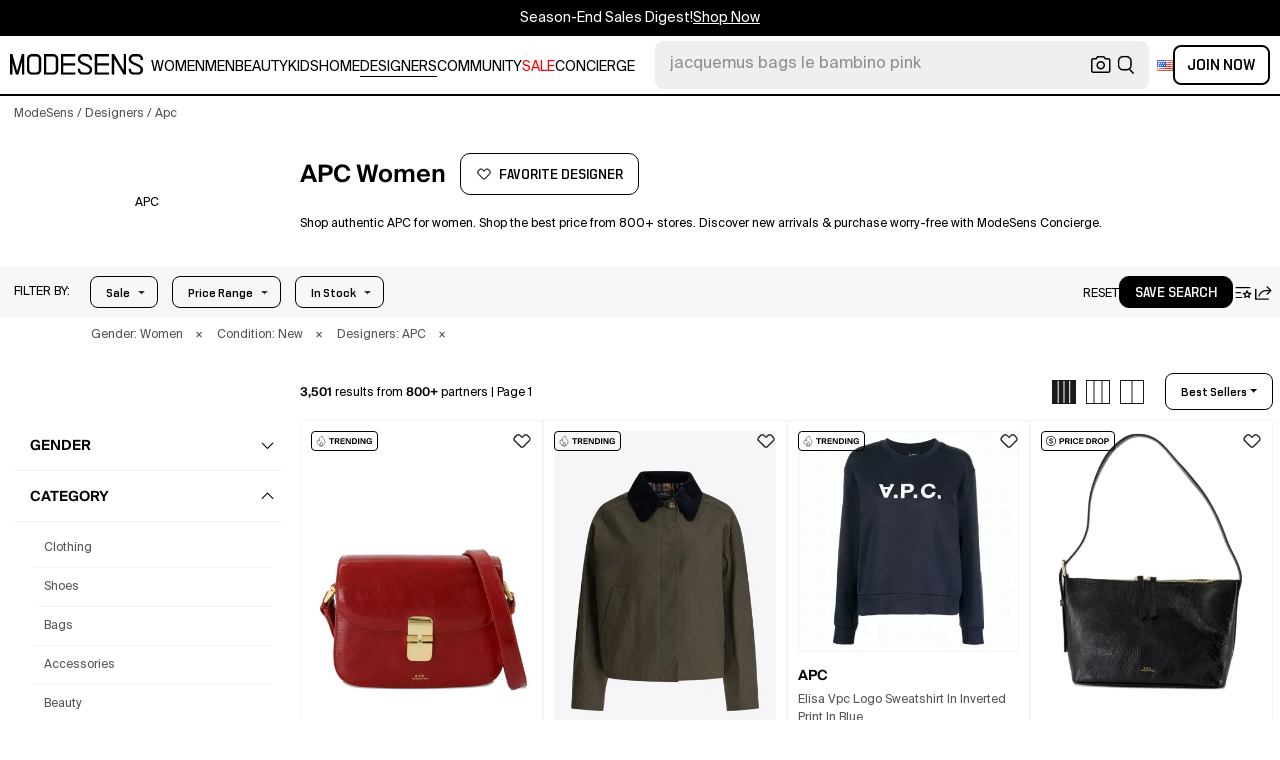

--- FILE ---
content_type: text/html; charset=utf-8
request_url: https://modesens.com/designers/apc/
body_size: 115999
content:
<!doctype html>
<html data-n-head-ssr lang="en-us" class="lang-en " data-n-head="%7B%22lang%22:%7B%22ssr%22:%22en-us%22%7D,%22class%22:%7B%22ssr%22:%22lang-en%20%22%7D%7D">
  <head >
    <title>APC for Women  | ModeSens</title><meta data-n-head="ssr" charset="utf-8"><meta data-n-head="ssr" name="viewport" content="width=device-width, initial-scale=1.0, minimum-scale=1.0, maximum-scale=1.0, user-scalable=no"><meta data-n-head="ssr" name="ir-site-verification-token" value="-1470320165"><meta data-n-head="ssr" http-equiv="Content-Security-Policy" content="upgrade-insecure-requests"><meta data-n-head="ssr" property="og:type" content="website"><meta data-n-head="ssr" property="og:site_name" content="ModeSens"><meta data-n-head="ssr" property="fb:app_id" content="822420867799662"><meta data-n-head="ssr" name="theme-color" content="#FFF"><meta data-n-head="ssr" property="og:locale" content="en_us"><meta data-n-head="ssr" property="og:locale:alternate" content="en_US"><meta data-n-head="ssr" property="og:locale:alternate" content="zh_CN"><meta data-n-head="ssr" name="mobile-web-app-capable" content="yes"><meta data-n-head="ssr" name="apple-mobile-web-app-status-bar-style" content="default "><meta data-n-head="ssr" name="apple-itunes-app" content="app-id=976201094, app-argument=https://modesens.com/designers/apc/"><meta data-n-head="ssr" name="google-play-app" content="app-id=com.modesens.androidapp"><meta data-n-head="ssr" data-hid="description" name="description" content="Shop authentic APC for women. Shop the best price from 800+ stores. Discover new arrivals &amp; purchase worry-free with ModeSens Concierge."><meta data-n-head="ssr" data-hid="twitter:url" name="twitter:url" content="https://modesens.com/designers/apc/"><meta data-n-head="ssr" data-hid="twitter:title" name="twitter:title" content="APC for Women | ModeSens"><meta data-n-head="ssr" data-hid="twitter:description" name="twitter:description" content="Shop authentic APC for women. Shop the best price from 800+ stores. Discover new arrivals &amp; purchase worry-free with ModeSens Concierge."><meta data-n-head="ssr" data-hid="twitter:image:src" name="twitter:image:src" content="https://cdn.modesens.com/availability/apc-grace-small-bag-in-crinkled-leather-red-116416989?w=400"><meta data-n-head="ssr" property="og:url" content="https://modesens.com/designers/apc/"><meta data-n-head="ssr" property="og:title" content="APC for Women | ModeSens"><meta data-n-head="ssr" property="og:description" content="Shop authentic APC for women. Shop the best price from 800+ stores. Discover new arrivals &amp; purchase worry-free with ModeSens Concierge."><meta data-n-head="ssr" property="og:image" content="https://cdn.modesens.com/availability/apc-grace-small-bag-in-crinkled-leather-red-116416989?w=400"><meta data-n-head="ssr" name="twitter:card" content="summary_large_image"><meta data-n-head="ssr" name="robots" content="max-image-preview:large"><meta data-n-head="ssr" property="og:image" content="https://cdn.modesens.com/availability/apc-grace-small-bag-in-crinkled-leather-red-116416989?w=400"><meta data-n-head="ssr" property="og:image" content="https://cdn.modesens.com/availability/apc-becca-buttoned-jacket-green-112459786?w=400"><meta data-n-head="ssr" property="og:image" content="https://cdn.modesens.com/availability/apc-elisa-vpc-logo-sweatshirt-in-inverted-print-blue-113756986?w=400"><meta data-n-head="ssr" property="og:image" content="https://cdn.modesens.com/availability/apc-calfskin-shoulder-bag-with-top-handle-116154052?w=400"><meta data-n-head="ssr" property="og:image" content="https://cdn.modesens.com/availability/apc-vera-leather-bag-with-adjustable-strap-black-116693196?w=400"><meta data-n-head="ssr" property="og:image" content="https://cdn.modesens.com/availability/55343322?w=400"><meta data-n-head="ssr" property="og:image" content="https://cdn.modesens.com/availability/43165488?w=400"><meta data-n-head="ssr" property="og:image" content="https://cdn.modesens.com/availability/apc-compact-coffee-leather-handbag-with-gold-embossed-detail-orange-111101699?w=400"><link data-n-head="ssr" rel="preconnect" href="https://cdn.modesens.com"><link data-n-head="ssr" rel="icon" type="image/png" sizes="32x32" href="https://cdn.modesens.com/static/img/20250910M_32x32.png"><link data-n-head="ssr" rel="icon" type="image/png" sizes="16x16" href="https://cdn.modesens.com/static/img/20250910M_16x16.png"><link data-n-head="ssr" rel="icon" type="image/png" sizes="48x48" href="https://cdn.modesens.com/static/img/20250910M_48x48.png"><link data-n-head="ssr" rel="icon" type="image/png" sizes="192x192" href="https://cdn.modesens.com/static/img/20250910M_192x192.png"><link data-n-head="ssr" rel="apple-touch-icon" type="image/png" sizes="167x167" href="https://cdn.modesens.com/static/img/20250910M_167x167.png"><link data-n-head="ssr" rel="apple-touch-icon" type="image/png" sizes="180x180" href="https://cdn.modesens.com/static/img/20250910M_180x180.png"><link data-n-head="ssr" rel="chrome-webstore-item" href="https://chrome.google.com/webstore/detail/cmfmhegpbogfmojekmidappigcfbgbcb"><link data-n-head="ssr" rel="manifest" href="/manifest.json"><link data-n-head="ssr" data-hid="canonical" rel="canonical" href="https://modesens.com/designers/apc/"><link data-n-head="ssr" data-hid="next" rel="next" href="https://modesens.com/designers/apc/?page=2"><link data-n-head="ssr" data-hid="alternate-hreflang-en-us" rel="alternate" href="https://modesens.com/designers/apc/" hreflang="en-us"><link data-n-head="ssr" data-hid="alternate-hreflang-en-gb" rel="alternate" href="https://modesens.com/en-gb/designers/apc/" hreflang="en-gb"><link data-n-head="ssr" data-hid="alternate-hreflang-zh-cn" rel="alternate" href="https://modesens.cn/designers/apc/" hreflang="zh-cn"><link data-n-head="ssr" data-hid="alternate-hreflang-x-default" rel="alternate" href="https://modesens.com/designers/apc/" hreflang="x-default"><link data-n-head="ssr" rel="preload" href="https://cdn.modesens.com/availability/apc-grace-small-bag-in-crinkled-leather-red-116416989?w=400" as="image"><link data-n-head="ssr" rel="preload" href="https://cdn.modesens.com/availability/apc-becca-buttoned-jacket-green-112459786?w=400" as="image"><link data-n-head="ssr" rel="preload" href="https://cdn.modesens.com/availability/apc-elisa-vpc-logo-sweatshirt-in-inverted-print-blue-113756986?w=400" as="image"><link data-n-head="ssr" rel="preload" href="https://cdn.modesens.com/availability/apc-calfskin-shoulder-bag-with-top-handle-116154052?w=400" as="image"><link data-n-head="ssr" rel="preload" href="https://cdn.modesens.com/availability/apc-vera-leather-bag-with-adjustable-strap-black-116693196?w=400" as="image"><link data-n-head="ssr" rel="preload" href="https://cdn.modesens.com/availability/55343322?w=400" as="image"><link data-n-head="ssr" rel="preload" href="https://cdn.modesens.com/availability/43165488?w=400" as="image"><link data-n-head="ssr" rel="preload" href="https://cdn.modesens.com/availability/apc-compact-coffee-leather-handbag-with-gold-embossed-detail-orange-111101699?w=400" as="image"><script data-n-head="ssr">(function(w,d,s,l,i){w[l]=w[l]||[];w[l].push({'gtm.start':
        new Date().getTime(),event:'gtm.js'});var f=d.getElementsByTagName(s)[0],
        j=d.createElement(s),dl=l!='dataLayer'?'&l='+l:'';j.async=true;j.src=
        'https://www.googletagmanager.com/gtm.js?id='+i+dl;f.parentNode.insertBefore(j,f);
        })(window,document,'script','dataLayer','GTM-5FPW2R8');</script><script data-n-head="ssr">
          window.ms_page_type = 'plpdesigner'
          window.dataLayer = window.dataLayer || [];
          function gtag(){dataLayer.push(arguments);}
          gtag('js', new Date());
          var uid = ''
          var email = '';
          var config_data = {}
          config_data.content_group = 'plpdesigner'
          config_data.exp_variant_string = ''
          config_data.screen_width = window.innerWidth
          if (uid) {
            config_data.user_id = uid
          }
          if (undefined) {
            config_data.cookie_flags = 'SameSite=None;Secure'
          }
          gtag('config', 'G-DJWKGXM3TP', config_data);
          if (uid) {
            gtag('set', 'user_properties', {
              user_level: ''
            })
          }
          function gtagEvent(eventName, parameters) {
            let _parameters = { ...parameters }
            if (!_parameters.page_type) {
              _parameters.page_type = window.$nuxt.$store.state.pageType || window.$nuxt.$route.path
            }
            if (uid && !_parameters.lsuid) {
              _parameters.lsuid = uid
            }
            let _eventName = undefined ? eventName + '_ex' : eventName
            gtag('event', _eventName, {
              ..._parameters
            })
          }
          //写cookies
          function setCookie(name, value, days = 30) {
            var exp = new Date()
            exp.setTime(exp.getTime() + days * 24 * 60 * 60 * 1000)
            document.cookie = name + '=' + encodeURIComponent(value) + ';expires=' + exp.toGMTString() + ';path=/'
          }

          //读取cookies
          function getCookie(name) {
            var reg = new RegExp('(^| )' + name + '=([^;]*)(;|$)')
            var arr = document.cookie.match(reg)
            if (arr) return decodeURIComponent(arr[2])
            else return null
          }

          //删除cookies
          function delCookie(name) {
            //获取cookie
            var data = getCookie(name)
            //如果获取到cookie则重新设置cookie的生存周期为过去时间
            if (data) {
              setCookie(name, data, -1)
            }
          }
          gtag('get', 'G-DJWKGXM3TP', 'session_id', id => {
            sessionStorage.setItem('ms_gsid', id)
            let key = 'gsid'
            let osid = getCookie(key)
            if (id && osid !== id) {
              delCookie(key)
              setCookie(key, id, 1)
            }
          })
          gtag('get', 'G-DJWKGXM3TP', 'client_id', id => {
            sessionStorage.setItem('ms_gcid', id)
            let key = 'gcid'
            let ocid = getCookie(key)
            if (id && ocid !== id) {
              delCookie(key)
              setCookie(key, id, 30)
            }
          })
          if (['paid_membership_landing', 'closetownermembership', 'cart'].includes(config_data.content_group)) {
            let view_page_info = getCookie('where_openpage') || ''
            if (view_page_info) {
              delCookie('where_openpage')
            }
            view_page_info = view_page_info ? view_page_info.split(';') : []
            let component_type = view_page_info[0] 
            let value = view_page_info[1]
            gtagEvent('view_page', {
              value_type: 'web',
              value,
              component_type,
              page_type: 'plpdesigner'
            })
          }
          </script><script data-n-head="ssr" data-hid="ldjson-schema" type="application/ld+json">{"@context":"https://schema.org","@type":"BreadcrumbList","itemListElement":[{"@type":"ListItem","position":1,"name":"ModeSens","item":"https://modesens.com/"},{"@type":"ListItem","position":2,"name":"Designers","item":"https://modesens.com/designers/"},{"@type":"ListItem","position":3,"name":"Apc","item":"https://modesens.com/designers/apc/"}]}</script><script data-n-head="ssr" data-hid="ldjson-schema" type="application/ld+json">{"@context":"https://schema.org/","@type":"ItemList","itemListElement":[{"@type":"Product","name":"A.p.c. Grace Small Bag In Crinkled Leather In Red","offers":{"@type":"Offer","url":"/product/apc-grace-small-bag-in-crinkled-leather-red-123503397/","price":"398","priceCurrency":"USD","itemCondition":"http://schema.org/NewCondition","availability":"http://schema.org/InStock"},"image":"https://cdn.modesens.com/availability/apc-grace-small-bag-in-crinkled-leather-red-116416989?w=400","brand":"APC","description":"The A. p. c. Grace Small Bag Embodies Parisian Minimalism With A Refined Yet Contemporary Design. Crafted In Red Leather With A Glossy Finish, It Features A Structured Silhouette Enhanced By A Gold-tone Clasp And Discreet Logo Detailing. The Suede-lined Interior Ensures A Sophisticated Contrast, While The Adjustable Strap Allows Versatile Crossbody Or Shoulder Wear. A Timeless Everyday Bag That Blends Elegance With Functionality. Structured Shoulder Bag In Glossy Red Leather Flap Closure With Gold-tone Clasp Adjustable Leather Strap For Crossbody Or Shoulder Wear Suede Lining For A Refined Interior Finish Embossed A. p. c. Logo On The Front Interior With Practical Compartments Height: 16 Cm Width: 21,5 Cm Depth: 5,5 Cm\nComposition: 100% calf leather","position":1},{"@type":"Product","name":"Becca Buttoned Jacket In Green","offers":{"@type":"Offer","url":"/product/apc-becca-buttoned-jacket-green-119558431/","price":"269","priceCurrency":"USD","itemCondition":"http://schema.org/NewCondition","availability":"http://schema.org/InStock"},"image":"https://cdn.modesens.com/availability/apc-becca-buttoned-jacket-green-112459786?w=400","brand":"APC","description":"A.P.C.'s \"Becca\" jacket represents a perfect blend of classic style and modern design, ideal for a woman looking for a garment that combines elegance and functionality. Made from fine materials, this jacket offers unparalleled versatility, perfect for accompanying any occasion with class and ease. || - Solid color - Long sleeves - English water-repellent material - Short, boxy cut - Corduroy collar - Two side pockets - Concealed faux horn buttons - Eco-friendly product - Boxy fit || For a polished, urban look, pair this jacket with straight-cut pants and a clean-lined white shirt. The classic corduroy collar adds a touch of sophistication that perfectly complements minimalist accessories, completing a stylish and versatile outfit. The \"Becca\" jacket emphasizes your personality with style, offering an inimitable presence in any setting. Colour: Green Composition: 100% cotton Country Of Manufacture: Romania Extra Description: Solid colourBoxy fit;Long sleeves MPN: COHILF02990JAC","position":2},{"@type":"Product","name":"Elisa Vpc Logo Sweatshirt In Inverted Print In Blue","offers":{"@type":"Offer","url":"/product/apc-elisa-vpc-logo-sweatshirt-in-inverted-print-blue-120875446/","price":"114","priceCurrency":"USD","itemCondition":"http://schema.org/NewCondition","availability":"http://schema.org/InStock"},"image":"https://cdn.modesens.com/availability/apc-elisa-vpc-logo-sweatshirt-in-inverted-print-blue-113756986?w=400","brand":"APC","description":"Navy-blue/bright-white cotton logo-print crew neck sweatshirt from A.P.C. featuring crew neck, logo print to the front, long sleeves and ribbed hem.","position":3},{"@type":"Product","name":"A.p.c. Calfskin Shoulder Bag With Top Handle In Black","offers":{"@type":"Offer","url":"/product/apc-calfskin-shoulder-bag-with-top-handle-black-123238674/","price":"205","priceCurrency":"USD","itemCondition":"http://schema.org/NewCondition","availability":"http://schema.org/InStock"},"image":"https://cdn.modesens.com/availability/apc-calfskin-shoulder-bag-with-top-handle-116154052?w=400","brand":"APC","description":"This bag features an elegant and modern design, made of crumpled black leather with a glossy finish. it has a top closure with an antique metal zipper and a flat internal pocket, ideal for storing all the essentials for the day. the adjustable handle allows for comfortable shoulder or hand transport, making it perfect for everyday use. its versatility adapts to different styles and occasions, from daily life to more formal outings. \nwidth: 28 cm\nheight: 16 cm\ndepth: 9 cm\n100% cow hide\nComposition: 100% % Cow Hide","position":4},{"@type":"Product","name":"A.p.c. Vera Leather Bag With Adjustable Strap In Black","offers":{"@type":"Offer","url":"/product/apc-vera-leather-bag-with-adjustable-strap-black-123825922/","price":"441","priceCurrency":"USD","itemCondition":"http://schema.org/NewCondition","availability":"http://schema.org/InStock"},"image":"https://cdn.modesens.com/availability/apc-vera-leather-bag-with-adjustable-strap-black-116693196?w=400","brand":"APC","description":"Tote bag with double slider zipper closure, inerana microfiber lining with pocket. Calfskin dj leather, gold detachments. Adjustable shoulder strap, black color\nComposition: 100% Cow Leather","position":5},{"@type":"Product","name":"Medium Logo-detail Denim Tote Bag In Black","offers":{"@type":"Offer","url":"/product/apc-medium-logo-detail-denim-tote-bag-black-121912118/","price":"190","priceCurrency":"USD","itemCondition":"http://schema.org/NewCondition","availability":"http://schema.org/InStock"},"image":"https://cdn.modesens.com/availability/55343322?w=400","brand":"APC","description":"Meet the Axelle bag from A.P.C, made from sturdy Japanese denim, and trimmed with smooth tan leather for extra durability. The design features complimentary exposed tan stitching, as well as the brand's logo on the front, printed in white.","position":6},{"@type":"Product","name":"A.p.c. Compact Black Calf Leather Shoulder Bag With Adjustable Strap","offers":{"@type":"Offer","url":"/product/apc-compact-black-calf-leather-shoulder-bag-with-adjustable-strap-117953204/","price":"299","priceCurrency":"USD","itemCondition":"http://schema.org/NewCondition","availability":"http://schema.org/InStock"},"image":"https://cdn.modesens.com/availability/43165488?w=400","brand":"APC","description":"Color of fastening: gold. Designer color name: Black. Internal details: three internal compartments, leather lining, suede lining. Closure: push-lock fastening. Comes with dust bag. Material: calf leather. Adjustable shoulder strap. Leather.","position":7},{"@type":"Product","name":"A.p.c. Compact Coffee Leather Handbag With Gold Embossed Detail In Orange","offers":{"@type":"Offer","url":"/product/apc-compact-coffee-leather-handbag-with-gold-embossed-detail-orange-118159437/","price":"357","priceCurrency":"USD","itemCondition":"http://schema.org/NewCondition","availability":"http://schema.org/InStock"},"image":"https://cdn.modesens.com/availability/apc-compact-coffee-leather-handbag-with-gold-embossed-detail-orange-111101699?w=400","brand":"APC","description":"This structured shoulder bag from A.P.C. exemplifies sophistication with its smooth calfskin leather in a rich brown tone. It features a single top handle and a secure zip closure with dual leather pull tabs, reflecting a minimalist design. The subtle embossed logo near the base adds a touch of elegance, making it a versatile accessory for both casual and formal outfits. Material - Smooth calfskin leather Color - Rich brown Closure - Zip with dual leather pull tabs Handle - Single top handle Design - Minimalist aesthetic Logo - Subtle embossed near the base","position":8},{"@type":"Product","name":"Ninon Black Crossbody Bag With Adjustable Shoulder Strap And Drawstring Closure In Ecoleather Woman","offers":{"@type":"Offer","url":"/product/apc-ninon-black-crossbody-bag-with-adjustable-shoulder-strap-and-drawstring-closure-in-ecoleather-woman-123060454/","price":"195","priceCurrency":"USD","itemCondition":"http://schema.org/NewCondition","availability":"http://schema.org/InStock"},"image":"https://cdn.modesens.com/availability/apc-black-ninon-small-drawstring-bag-lzz-black-88924562_1?w=400","brand":"APC","description":"Faux leather. Magnetic snap and drawstring stop. Patch interior pocket. Adjustable strap. Textile lining. Weight: 10oz / 0.28kg. Imported, China. Measurements: Height: 7in / 18cm Length: 9.75in / 25cm Depth: 3.5in / 9cm Strap drop: 18in / 46cm","position":9},{"@type":"Product","name":"A.p.c. Black Shoulder Bag With Versatile Carrying Options","offers":{"@type":"Offer","url":"/product/apc-black-shoulder-bag-with-versatile-carrying-options-119240668/","price":"412","priceCurrency":"USD","itemCondition":"http://schema.org/NewCondition","availability":"http://schema.org/InStock"},"image":"https://cdn.modesens.com/availability/apc-virginie-box-bag-108093268?w=400","brand":"APC","description":"Smooth leather item\ntop zippered closure\ntwo leather handles\ninternal flat pocket\ncotton lining\nremovable leather strap\ngold-tone metal hardware\nwidth: 28 cm\nheight: 18 cm\ndepth: 10 cm\nstrap: 110 cm\n100% cowhide, 100% cotton\nComposition: 100% % Cowhide, 100% % Cotton","position":10},{"@type":"Product","name":"A.p.c. Medium Wash Elisabeth Jeans In Black","offers":{"@type":"Offer","url":"/product/apc-medium-wash-elisabeth-jeans-black-121110090/","price":"118","priceCurrency":"USD","itemCondition":"http://schema.org/NewCondition","availability":"http://schema.org/InStock"},"image":"https://cdn.modesens.com/availability/apc-elisabeth-jeans-blue-113986543?w=400","brand":"APC","description":"These A. P. C. five-pocket jeans have a straight-leg silhouette with ankle length. Made from indigo washed denim with used-effect detailing, this 70s-inspired style is cut in a high rise and finished with belt loops and button fly. The model is 177 cm tall and wears size 27. \nComposition: 100%CO","position":11},{"@type":"Product","name":"A.p.c. Women Blue Crewneck T-shirt With Logo On The Front In Cotton Woman","offers":{"@type":"Offer","url":"/product/apc-women-blue-crewneck-t-shirt-with-logo-on-the-front-in-cotton-woman-121264365/","price":"38","priceCurrency":"USD","itemCondition":"http://schema.org/NewCondition","availability":"http://schema.org/InStock"},"image":"https://cdn.modesens.com/availability/apc-blue-crewneck-t-shirt-with-logo-on-the-front-in-cotton-woman-113970337?w=400","brand":"APC","description":"Navy-blue/white cotton logo-print cotton t-shirt from A.P.C. featuring logo print to the front, round neck, short sleeves and straight hem.","position":12},{"@type":"Product","name":"'snow' Slouchy Shoulder Bag In Brown","offers":{"@type":"Offer","url":"/product/apc-snow-slouchy-shoulder-bag-brown-117325912/","price":"380","priceCurrency":"USD","itemCondition":"http://schema.org/NewCondition","availability":"http://schema.org/InStock"},"image":"https://cdn.modesens.com/availability/apc-snow-slouchy-shoulder-bag-110282499?w=400","brand":"APC","description":"The Le Neige Handbag By A. p. c. Embodies Understated Parisian Elegance. Crafted From Premium Grained Leather, It Features A Minimalist Silhouette Enhanced By The Goldtone Embossed Logo. Lightweight And Unlined, This Refined Piece Combines Modern Simplicity With The Brand s Timeless Design Philosophy. Structured Grained Leather Construction Top Leather Handle Embossed Goldtone a. p. c. Rue Madame Paris Logo Unlined Interior Height: 36 Cm Width: 40 Cm\nComposition: 100% cow leather","position":13},{"@type":"Product","name":"A.p.c. Curved Silhouette Tote Bag In Black","offers":{"@type":"Offer","url":"/product/apc-curved-silhouette-tote-bag-black-117662722/","price":"248","priceCurrency":"USD","itemCondition":"http://schema.org/NewCondition","availability":"http://schema.org/InStock"},"image":"https://cdn.modesens.com/availability/apc-demi-lune-tote-bag-black-98809767?w=400","brand":"APC","description":"The A. P. C. Demi-Lune tote bag is made of smooth leather and features a rigid half-moon silhouette. It has double handles, a small gold printed logo, magnetic closure, and a fabric interior with an open pocket and a zippered pocket. It also comes with an adjustable and removable shoulder strap. The metal hardware has a platinum finish. \nComposition: 100% cow leather","position":14},{"@type":"Product","name":"Grace Bordeaux Small Crossbody Bag With Adjustable Shoulder Strap And Embossed Logo Lettering On The In Burgundy","offers":{"@type":"Offer","url":"/product/apc-grace-bordeaux-small-crossbody-bag-with-adjustable-shoulder-strap-and-embossed-logo-lettering-on-the-burgundy-123059861/","price":"489","priceCurrency":"USD","itemCondition":"http://schema.org/NewCondition","availability":"http://schema.org/InStock"},"image":"https://cdn.modesens.com/availability/apc-brown-small-grace-bag-cad-hazelnut-67929171?w=400","brand":"APC","description":"chocolate brown leather smooth grain debossed logo to the front foldover top with clasp fastening adjustable shoulder strap partitioned compartment internal logo patch cotton lining gold-tone hardware This piece comes complete with a protective dust bag.","position":15},{"@type":"Product","name":"A.p.c. Structured Mini Shoulder Bag With Adjustable Strap In Black","offers":{"@type":"Offer","url":"/product/apc-structured-mini-shoulder-bag-with-adjustable-strap-black-117143381/","price":"356","priceCurrency":"USD","itemCondition":"http://schema.org/NewCondition","availability":"http://schema.org/InStock"},"image":"https://cdn.modesens.com/availability/apc-sarah-leather-shoulder-bag-schwarz-58011545?w=400","brand":"APC","description":"A.P.C. Women's bag. - The Sarah Shoulder bag features the same hallmarks as the iconic A.P.C. Sarah pouch, but in a double pouch version. - May be carried on the shoulder or by hand. - Magnetic flap closure. - Goldtone \"A.P.C. rue Madame\" logo embossed on front. - Convex, rounded bottom corners. - Cotton lining. - Inside patch pocket in the second pouch. - Topstitched leather label with A.P.C. logo inside. - Goldtone hardware. - Topstitched edges.","position":16},{"@type":"Product","name":"A.p.c. Black Bag With Magnetic Fastening","offers":{"@type":"Offer","url":"/product/apc-black-bag-with-magnetic-fastening-117170439/","price":"160","priceCurrency":"USD","itemCondition":"http://schema.org/NewCondition","availability":"http://schema.org/InStock"},"image":"https://cdn.modesens.com/availability/apc-logo-print-tote-bag-108251824?w=400","brand":"APC","description":"Baby Ninon Shoulder Bag By A. p. c.. Featuring: Eco Leather Magnetic Closure Top Handles Logo Print At Front Inner Flat Pocket Height: 13,5 Cm Width: 26 Cm Depth: 10 Cm\nComposition: 55% polyurethane, 40% polyester, 5% calcium carbonate","position":17},{"@type":"Product","name":"A.p.c. Women Embroidered Stretch Piquet A.p.c X Marc Jacobs Polo Shirt In Multi","offers":{"@type":"Offer","url":"/product/apc-women-embroidered-stretch-piquet-apc-x-marc-jacobs-polo-shirt-multi-121048588/","price":"88","priceCurrency":"USD","itemCondition":"http://schema.org/NewCondition","availability":"http://schema.org/InStock"},"image":"https://cdn.modesens.com/availability/apc-x-marc-jacobs-striped-polo-shirt-blue-111531491?w=400","brand":"APC","description":"Polo shirt created in collaboration with Marc Jacobs realized in stretch cotton piquet characterized by striped embroidery on the entire surface and logoed embroidery on the chest. - Collar- Partial buttons closure- Ribbed cuffs  Size: S, M, L, XL","position":18},{"@type":"Product","name":"A.p.c. Women Brown Leather A.p.c. X Marc Jacobs Demi Lune Crossbody Bag","offers":{"@type":"Offer","url":"/product/apc-women-brown-leather-apc-x-marc-jacobs-demi-lune-crossbody-bag-121127980/","price":"306","priceCurrency":"USD","itemCondition":"http://schema.org/NewCondition","availability":"http://schema.org/InStock"},"image":"https://cdn.modesens.com/availability/apc-women-brown-leather-apc-x-marc-jacobs-demi-lune-crossbody-bag-114002733?w=400","brand":"APC","description":"Marc Jacobs capsule The A.P.C. bag' A.P.C. x capsule crossbody bag in smooth leather with Demi-Lune silhouette, front embossed logo, tone-on-tone logo patch at the back, top zip closure, cotton lining, and adjustable shoulder strap.W 24 x H 20 x D 8.5 cm100% cow leather (Bos Taurus)  SKU: PXBVVF67062CAD   Our Products Are 100% Genuine. In All Cases We Stand By The Authenticity Of Every Product Sold On Our Site.","position":19},{"@type":"Product","name":"A.p.c. Georgia Denim Midi Skirt Clothing In Black","offers":{"@type":"Offer","url":"/product/apc-georgia-denim-midi-skirt-clothing-black-117852395/","price":"177","priceCurrency":"USD","itemCondition":"http://schema.org/NewCondition","availability":"http://schema.org/InStock"},"image":"https://cdn.modesens.com/availability/apc-georgia-denim-midi-skirt-black-110747115?w=400","brand":"APC","description":"A-line cut | Long skirt | Mid-rise | Designed like classic five-pocket jeans | Side and back pockets | Wide front slit | Belt loops | Zip and button closure","position":20},{"@type":"Product","name":"A.p.c. Structured Cowhide Leather Shoulder Bag In Black","offers":{"@type":"Offer","url":"/product/apc-structured-cowhide-leather-shoulder-bag-black-116266160/","price":"550","priceCurrency":"USD","itemCondition":"http://schema.org/NewCondition","availability":"http://schema.org/InStock"},"image":"https://cdn.modesens.com/availability/apc-structured-cowhide-leather-shoulder-bag-109234292?w=400","brand":"APC","description":"small Astra shoulder bag from A.P.C. featuring black, calf leather, polished finish, silver-tone logo plaque, logo stamp to the rear, foldover top, push-lock fastening, partitioned compartment and single shoulder strap.","position":21},{"@type":"Product","name":"A.p.c. Esther Virgin Wool Crew-neck Sweater In Neutral","offers":{"@type":"Offer","url":"/product/apc-esther-virgin-wool-crew-neck-sweater-neutral-119809215/","price":"148","priceCurrency":"USD","itemCondition":"http://schema.org/NewCondition","availability":"http://schema.org/InStock"},"image":"https://cdn.modesens.com/availability/apc-esther-virgin-wool-crew-neck-sweater-neutral-112707152?w=400","brand":"APC","description":"white virgin wool knitted construction ribbed trim crew neck drop shoulder long sleeves intarsia-knit logo straight hem","position":22},{"@type":"Product","name":"A.p.c. Blue Organic Cotton Dresses","offers":{"@type":"Offer","url":"/product/apc-blue-organic-cotton-dresses-123751476/","price":"219","priceCurrency":"USD","itemCondition":"http://schema.org/NewCondition","availability":"http://schema.org/InStock"},"image":"https://cdn.modesens.com/availability/apc-annelie-belted-denim-midi-dress-108960038?w=400","brand":"APC","description":"A.P.C. presents a captivating maxi dress crafted from 100% organic cotton, embodying relaxed charm and effortless grace. Designed with short sleeves and a V-neckline, this piece embraces a flattering silhouette through its belted waist, flowing elegantly to a maxi length. The breathable fabric ensures comfort, making it perfect for leisure-filled days. Composition - 100% organic cotton Made in Tunisia Model height - 180 cm, wearing size 36 FR","position":23},{"@type":"Product","name":"Shoulder Bag A. P.c. Woman Color Leather In Brown","offers":{"@type":"Offer","url":"/product/apc-shoulder-bag-a-pc-woman-color-leather-brown-117458386/","price":"343","priceCurrency":"USD","itemCondition":"http://schema.org/NewCondition","availability":"http://schema.org/InStock"},"image":"https://cdn.modesens.com/availability/apc-leather-shoulder-bag-108464487?w=400","brand":"APC","description":"The Sac Vera Maxi bag by A.P.C. exemplifies refined craftsmanship and contemporary design. This spacious shoulder bag, in a warm caramel hue, features a smooth leather exterior with a contrasting front logo. Its interior is thoughtfully designed with a single compartment and an additional pocket, ensuring practicality while maintaining style. A secure top zip closure enhances functionality, making it suitable for both casual and elegant outings. Brand - A.P.C. Type - Shoulder Bag Material - 100% leather Dimensions - 40 cm (H) x 35 cm (W) x 12.5 cm (D)","position":24},{"@type":"Product","name":"Blue A-line Skirt With Contrasting Stitching Cotton Denim Woman A.p.c","offers":{"@type":"Offer","url":"/product/apc-blue-a-line-skirt-with-contrasting-stitching-cotton-denim-woman-apc-10642818/","price":"139","priceCurrency":"USD","itemCondition":"http://schema.org/NewCondition","availability":"http://schema.org/InStock"},"image":"https://cdn.modesens.com/availability/apc-denim-midi-skirt-blue-36053842?w=400","brand":"APC","description":"Indigo-blue cotton denim midi skirt from A.P.C. featuring contrast stitching, silver-tone hardware, front button fastening and two diagonal pockets to the sides.","position":25},{"@type":"Product","name":"Ninon Mini Brown Crossbody Bag With Embossed Logo On The Front And Adjustable Shoulder Strap In Ecol","offers":{"@type":"Offer","url":"/product/apc-ninon-mini-brown-crossbody-bag-with-embossed-logo-on-the-front-and-adjustable-shoulder-strap-in-ecol-123059945/","price":"221","priceCurrency":"USD","itemCondition":"http://schema.org/NewCondition","availability":"http://schema.org/InStock"},"image":"https://cdn.modesens.com/availability/apc-ninon-mini-brown-crossbody-bag-with-embossed-logo-on-the-front-and-adjustable-shoulder-strap-in-ecol-115979162?w=400","brand":"APC","description":"Ninon drawstring crossbody bag from A.P.C. featuring brown, gold-tone hardware, gold-tone logo lettering, logo stamp to the front, drawstring fastening, concealed magnetic fastening, adjustable shoulder strap, main compartment and internal slip pocket.","position":26},{"@type":"Product","name":"Collared Knit Cardigan Ribbed Cuffs Hem Stripes In White","offers":{"@type":"Offer","url":"/product/apc-collared-knit-cardigan-ribbed-cuffs-hem-stripes-white-123864759/","price":"219","priceCurrency":"USD","itemCondition":"http://schema.org/NewCondition","availability":"http://schema.org/InStock"},"image":"https://cdn.modesens.com/availability/apc-striped-cardigan-multi-116625908?w=400","brand":"APC","description":"This A. p. c. Knit Cardigan Expresses A Refined, Minimalist Attitude Through Its Timeless Striped Pattern. Designed With A Classic Collar And Front Button Fastening, It Offers A Polished Yet Understated Aesthetic Suitable For Everyday Wear Or Smart Layering. The Regular Fit Ensures Ease Of Movement, While Ribbed Trims Provide Structure And Comfort. A Discreet Logo Detail Completes The Piece With A Subtle Signature Touch, Reflecting The Brand s Clean Parisian Identity. All-over Striped Pattern Front Button Fastening Classic Collar Long Sleeves Ribbed Trims Logo Intarsia Regular Fit Alessandra Is 1,75 M And Wears Size S \nComposition: 100% cotton","position":27},{"@type":"Product","name":"Sweater A. P.c. Woman Color Grey In Gray","offers":{"@type":"Offer","url":"/product/apc-sweater-a-pc-woman-color-grey-gray-122328060/","price":"122","priceCurrency":"USD","itemCondition":"http://schema.org/NewCondition","availability":"http://schema.org/InStock"},"image":"https://cdn.modesens.com/availability/apc-graphic-print-sweater-gray-112859770?w=400","brand":"APC","description":"A.P.C. x Marc Jacobs interaction sweatshirt.- Straight, slightly loose fit.- Round neck.- Marc Jacobs University New York logo on front.- Dropped shoulders.","position":28},{"@type":"Product","name":"Stussy Double Dragon Pig. Dyed Tee In Black","offers":{"@type":"Offer","url":"/product/apc-stussy-double-dragon-pig-dyed-tee-black-121420237/","price":"384","priceCurrency":"USD","itemCondition":"http://schema.org/NewCondition","availability":"http://schema.org/InStock"},"image":"https://cdn.modesens.com/availability/apc-le-neige-tote-bag-neutral-112640670_1?w=400","brand":"APC","description":"The Borsa Le Neige from A.P.C. embodies modern sophistication with its unique hobo shape and soft, textured goat leather. The eye-catching cut-out handle ensures ease of carrying, while the minimalist design enhances its versatile appeal, making it an ideal companion for any occasion. Made in Morocco, this bag is perfect for the contemporary woman seeking both style and functionality. Unique hobo shape Soft, textured goat leather Eye-catching cut-out handle Minimalist design Made in Morocco","position":29},{"@type":"Product","name":"A.p.c. Women White Denim Tina Shirt In Transparent","offers":{"@type":"Offer","url":"/product/apc-women-white-denim-tina-shirt-transparent-124121300/","price":"136","priceCurrency":"USD","itemCondition":"http://schema.org/NewCondition","availability":"http://schema.org/InStock"},"image":"https://cdn.modesens.com/availability/apc-tina-denim-shirt-white-84000734?w=400","brand":"APC","description":"Tina Denim Shirt By A. p. c. Featuring: Classic Collar Front Button Closure Zipped Patch Pocket At Chest Tonal Logo Embroidery Long Sleeves Buttoned Cuffs Curved Hem Denim Style Model Is 1,72m And Wears Size 40 \nComposition: 50% cotton, 25% organic cotton, 25% recycled cotton","position":30},{"@type":"Product","name":"A.p.c. Shoulder Bag With Metallic Drawstring In Brown","offers":{"@type":"Offer","url":"/product/apc-shoulder-bag-with-metallic-drawstring-brown-123599697/","price":"175","priceCurrency":"USD","itemCondition":"http://schema.org/NewCondition","availability":"http://schema.org/InStock"},"image":"https://cdn.modesens.com/availability/apc-shoulder-bag-with-metallic-drawstring-brown-116470966?w=400","brand":"APC","description":"A.P.C. introduces the Ninon Mini Shoulder Bag, a captivating blend of function and style. This exquisite bag showcases a striking metallic finish, beautifully complemented by a soft synthetic texture. Its structured silhouette features stylish drawstring closures on the sides, enhancing its contemporary appeal while ensuring a secure fit. The detachable strap offers versatility, allowing for effortless styling across various occasions.Specifications - Metallic finish Soft synthetic texture Structured silhouette Drawstring closures Detachable strap","position":31},{"@type":"Product","name":"A.p.c. Grace Small Leather Crossbody Bag In Brown","offers":{"@type":"Offer","url":"/product/apc-grace-small-leather-crossbody-bag-brown-117099404/","price":"489","priceCurrency":"USD","itemCondition":"http://schema.org/NewCondition","availability":"http://schema.org/InStock"},"image":"https://cdn.modesens.com/availability/apc-rectangular-shape-shoulder-bag-with-adaptable-strap-110060791?w=400","brand":"APC","description":"Smooth leather item\nflap with snap closure\nslit pocket underneath flap\ninternal flat pocket\nadjustable leather shoulder strap\ngold-tone metal hardware\nfabric lining\nwidth: 21 cm\nheight: 17,5 cm\ndepth: 6 cm\nstrap: 120 cm\n100% cowhide, 100% cotton\nComposition: 100% % Cowhide, 100% % Cotton","position":32},{"@type":"Product","name":"A.p.c. A.p.c. Virginie Patent Leather Bag In Black","offers":{"@type":"Offer","url":"/product/apc-apc-virginie-patent-leather-bag-black-123599692/","price":"396","priceCurrency":"USD","itemCondition":"http://schema.org/NewCondition","availability":"http://schema.org/InStock"},"image":"https://cdn.modesens.com/availability/apc-apc-virginie-patent-leather-bag-black-116470961?w=400","brand":"APC","description":"The A. p. c. Virginie Patent Leather Bag Reflects The Brands Minimalist Parisian Aesthetic With A Contemporary Edge. Its Glossy Textured Finish Elevates The Simple Silhouette, While Dual Top Handles And An Adjustable Shoulder Strap Ensure Practicality. Finished With The Discreet Gold Logo On The Front, Its An Elegant Accessory For Both Casual And Sophisticated Looks. Glossy Textured Patent Leather Dual Top Handles Adjustable And Removable Shoulder Strap Top Zip Fastening Gold A. p. c. Logo At Front Lined With Canvas One Main Compartment One Card Slot Internally Height: 18 Cm Width: 28 Cm Depth: 10 Cm \nComposition: 100% calf leather","position":33},{"@type":"Product","name":"A.p.c. Black Denim Mini Skirt In Multi","offers":{"@type":"Offer","url":"/product/apc-black-denim-mini-skirt-multi-123905316/","price":"106","priceCurrency":"USD","itemCondition":"http://schema.org/NewCondition","availability":"http://schema.org/InStock"},"image":"https://cdn.modesens.com/availability/apc-black-stonewashed-denim-miniskirt-110104867?w=400","brand":"APC","description":"black cotton denim mid-rise belt loops front button and zip fastening classic five pockets straight hem thigh-length","position":34},{"@type":"Product","name":"A.p.c. Sweatshirt Standard Grand Vpc Gots In Gray","offers":{"@type":"Offer","url":"/product/apc-sweatshirt-standard-grand-vpc-gots-gray-121138038/","price":"121","priceCurrency":"USD","itemCondition":"http://schema.org/NewCondition","availability":"http://schema.org/InStock"},"image":"https://cdn.modesens.com/availability/apc-sweatshirt-standard-grand-vpc-gots-gray-112379719_1?w=400","brand":"APC","description":"material: 100% cotton~trim: 95% cotton, 5% elastane~care instructions: machine wash at 30 degrees~designer colour name: Pla Gris Chine~Runs small, please see Size & Fit tab","position":35},{"@type":"Product","name":"A.p.c. Women Black Leather Demi-lune Card Holder","offers":{"@type":"Offer","url":"/product/apc-women-black-leather-demi-lune-card-holder-112205998/","price":"145","priceCurrency":"USD","itemCondition":"http://schema.org/NewCondition","availability":"http://schema.org/InStock"},"image":"https://cdn.modesens.com/availability/70870712_1?w=400","brand":"APC","description":"A.P.C. 'demi-lune' black leather card holder with top slip pocket, two card slots at the front, gold logo embossed on the front, two back card slots. - 100% leather - H 9.5 X W 8 cm","position":36},{"@type":"Product","name":"Grace Baguette Calf Leather Shoulder Bag In Black","offers":{"@type":"Offer","url":"/product/apc-grace-baguette-calf-leather-shoulder-bag-black-120995475/","price":"548","priceCurrency":"USD","itemCondition":"http://schema.org/NewCondition","availability":"http://schema.org/InStock"},"image":"https://cdn.modesens.com/availability/apc-black-grace-shoulder-bag-115896937?w=400","brand":"APC","description":"leather cross-body bag from A.P.C. featuring black, leather, gold-tone hardware, leather and chain-link shoulder strap, foldover top, internal slip pocket, internal logo patch and lock fastening.","position":37},{"@type":"Product","name":"A.p.c. Becca Cropped Jacket In Blue","offers":{"@type":"Offer","url":"/product/apc-becca-cropped-jacket-blue-123238634/","price":"331","priceCurrency":"USD","itemCondition":"http://schema.org/NewCondition","availability":"http://schema.org/InStock"},"image":"https://cdn.modesens.com/availability/apc-corduroy-collar-cotton-jacket-blue-113521421?w=400","brand":"APC","description":"The A.P.C. cropped jacket embodies minimalist sophistication with its boxy silhouette and straight hemline, beautifully tailored to end just above the hips. A standout feature is the classic pointed collar crafted from contrasting textured fabric, complemented by a concealed button placket and buttoned cuffs for a refined finish. Thoughtfully designed slanted side pockets enhance the jacket's clean aesthetic, making it a versatile staple for your wardrobe.**Specs - ** Boxy silhouette Straight hemline Classic pointed collar Concealed button placket Buttoned cuffs Slanted side pockets","position":38},{"@type":"Product","name":"A.p.c. Blue Cotton Jackets","offers":{"@type":"Offer","url":"/product/apc-blue-cotton-jackets-123738626/","price":"255","priceCurrency":"USD","itemCondition":"http://schema.org/NewCondition","availability":"http://schema.org/InStock"},"image":"https://cdn.modesens.com/availability/apc-blue-cotton-jackets-116607760?w=400","brand":"APC","description":"Lucy Jacket By A. p. c. Featuring: Straight Cut Step Lapels Double-breasted Closure With Faux Horn Buttons Chest Pocket Two Front Pockets Shoulder Pads Felt Undercollar Model Is 1,70 M And Wears Size 36 \nComposition: 100% cotton","position":39},{"@type":"Product","name":"A.p.c. Women's Sainters Denim Jacket In White","offers":{"@type":"Offer","url":"/product/apc-women-sainters-denim-jacket-white-91289815/","price":"113","priceCurrency":"USD","itemCondition":"http://schema.org/NewCondition","availability":"http://schema.org/InStock"},"image":"https://cdn.modesens.com/availability/a.p.c.-off-white-natasha-ramsey-levi-edition-sainters-denim-jacket-aad-ecru-84307390?w=400","brand":"APC","description":"Cally cotton jacket with front button closure, pockets, long sleeves with cuffs and dropped shoulders. SUSTAINABLE: This product is made of organic cotton. \nComposition: 100% cotton","position":40},{"@type":"Product","name":"A.p.c. Gaelle Striped Knit Cardigan In Multi","offers":{"@type":"Offer","url":"/product/apc-gaelle-striped-knit-cardigan-multi-124078581/","price":"150","priceCurrency":"USD","itemCondition":"http://schema.org/NewCondition","availability":"http://schema.org/InStock"},"image":"https://cdn.modesens.com/availability/apc-striped-button-cardigan-multi-109032646?w=400","brand":"APC","description":"This cropped cardigan from A.P.C. offers a relaxed yet polished look. Crafted from lightweight cotton, it showcases a classic striped pattern, a flattering V-neckline, and long cuffed sleeves. The front button closure adds functionality, while subtle logo embroidery enhances its exclusivity. Ideal for layering or wearing solo, this piece ensures a true-to-size fit, blending comfort and style for everyday elegance.- Made in Turkey - Composition: 100% cotton - Fit: True to size","position":41},{"@type":"Product","name":"A.p.c. Pink Organic Cotton T-shirts In Orange","offers":{"@type":"Offer","url":"/product/apc-pink-organic-cotton-t-shirts-orange-123751495/","price":"67","priceCurrency":"USD","itemCondition":"http://schema.org/NewCondition","availability":"http://schema.org/InStock"},"image":"https://cdn.modesens.com/availability/apc-embroidered-logo-t-shirt-neutral-110470316?w=400","brand":"APC","description":"- Pink A.P.C. cotton t-shirt for woman - Round neck - Short sleeves - Front contrasting color embroidered logoModel's height is 179 cm and she wears a size S","position":42},{"@type":"Product","name":"T-shirt A. P.c. Woman Color White","offers":{"@type":"Offer","url":"/product/apc-t-shirt-a-pc-woman-color-white-123081643/","price":"85","priceCurrency":"USD","itemCondition":"http://schema.org/NewCondition","availability":"http://schema.org/InStock"},"image":"https://cdn.modesens.com/availability/apc-body-disco-t-shirt-107483029?w=400","brand":"APC","description":"- BOXY FIT\n - 100% ORGANIC COTTON \n - MADE IN PORTUGAL\n - THE MODEL IS 180 CM TALL AND WEARS SIZE M 100% ORGANIC COTTON","position":43},{"@type":"Product","name":"A.p.c. Jacket Shirt Samantha In Blue","offers":{"@type":"Offer","url":"/product/apc-jacket-shirt-samantha-blue-120218467/","price":"190","priceCurrency":"USD","itemCondition":"http://schema.org/NewCondition","availability":"http://schema.org/InStock"},"image":"https://cdn.modesens.com/availability/apc-long-sleeve-collared-top-with-chest-pocket-blue-113111030?w=400","brand":"APC","description":"Cropped denim shirt from A.P.C. crafted from 100% organic cotton, showcasing a classic collar and button-down front. The medium blue wash features visible stitching details, complemented by long sleeves with buttoned cuffs and a slightly boxy silhouette. Composition - 100% organic cotton Origin - Made in Vietnam Styles - Casual, Relaxed Fit, Cropped","position":44},{"@type":"Product","name":"A.p.c. Ballerina-slippers In Black","offers":{"@type":"Offer","url":"/product/apc-ballerina-slippers-black-97642521/","price":"142","priceCurrency":"USD","itemCondition":"http://schema.org/NewCondition","availability":"http://schema.org/InStock"},"image":"https://cdn.modesens.com/availability/apc-black-swan-ballerina-flats-lzz-black-80187901?w=400","brand":"APC","description":"Black Ballet Flats Brand. : A.P.C.. Color. : Black. Composition. : Outer Composition Calf Leather: 100.0%, Sole Composition Calf Leather: 100.0%, Lining Composition Fabric: 100.0%. Made in. : Marocco. MPN. : PXBRIF53295. Size Family. : CM. Heel. : 1.0 centimetres. . ","position":45},{"@type":"Product","name":"A.p.c. Vera Grained Leather Shoulder Bag In Black","offers":{"@type":"Offer","url":"/product/apc-vera-grained-leather-shoulder-bag-black-121359336/","price":"346","priceCurrency":"USD","itemCondition":"http://schema.org/NewCondition","availability":"http://schema.org/InStock"},"image":"https://cdn.modesens.com/availability/apc-vera-shoulder-bag-101105997?w=400","brand":"APC","description":"The Vera Shoulder Bag By A. p. c. Embodies Minimalist Elegance And Timeless Parisian Sophistication. Crafted From Fine Grained Leather, It Features A Clean, Curved Silhouette Enhanced By Subtle Gold Lettering. Perfect For Everyday Wear, It Blends Functionality And Refined Design In True A. p. c. Style. Adjustable Leather Shoulder Strap Two-way Top Zip Closure Embossed Goldtone a. p. c. Rue Madame Paris Logo Interior Flat Pocket Cotton Canvas Lining Height: 16 Cm Width: 28 Cm Depth: 10 Cm\nComposition: 100% cow leather","position":46},{"@type":"Product","name":"Halfmoon Bag Demi Lune In Brown","offers":{"@type":"Offer","url":"/product/apc-halfmoon-bag-demi-lune-brown-121608334/","price":"341","priceCurrency":"USD","itemCondition":"http://schema.org/NewCondition","availability":"http://schema.org/InStock"},"image":"https://cdn.modesens.com/availability/apc-halfmoon-bag-demi-lune-brown-114463650?w=400","brand":"APC","description":"A.P.C. introduces a stylish half-moon shoulder bag crafted from 100% smooth cowhide leather. This bag features a structured silhouette and an adjustable shoulder strap, complemented by a unique zip closure. Its minimalist design is accentuated by a natural texture and warm brown color, along with subtle gold-tone hardware, making it perfect for various occasions. Material - 100% smooth cowhide leather Design - Half-moon shape Features - Structured silhouette, adjustable shoulder strap, zip closure Color - Warm brown Hardware - Subtle gold-tone accents","position":47},{"@type":"Product","name":"Textured Shoulder Bag Adjustable Strap In Brown","offers":{"@type":"Offer","url":"/product/apc-textured-shoulder-bag-adjustable-strap-brown-118756179/","price":"338","priceCurrency":"USD","itemCondition":"http://schema.org/NewCondition","availability":"http://schema.org/InStock"},"image":"https://cdn.modesens.com/availability/apc-textured-shoulder-bag-adjustable-strap-111675149?w=400","brand":"APC","description":"A.P.C. presents a refined shoulder bag, crafted from 100% glossy cowhide leather that showcases a smooth, subtly textured finish. The minimalist design is enhanced by a top zipper closure and an adjustable shoulder strap, featuring a buckle for personalized comfort. Subtle gold-tone hardware and an embossed logo on the front add a touch of sophistication, making this bag a quintessential accessory for the discerning individual. Dimensions - Height - 16 cm, Width - 28 cm, Depth - 9 cm Composition - 100% cowhide leather Origin - Made in Morocco","position":48},{"@type":"Product","name":"A.p.c. Sela Chemise In Black","offers":{"@type":"Offer","url":"/product/apc-sela-chemise-black-115151605/","price":"146","priceCurrency":"USD","itemCondition":"http://schema.org/NewCondition","availability":"http://schema.org/InStock"},"image":"https://cdn.modesens.com/availability/apc-striped-sela-shirt-with-chest-pocket-108158413?w=400","brand":"APC","description":"Straight cut with a slightly oversized fit. 90s vintage shape. Sloping shoulders. Side slits. One pocket over the heart. White mother-of-pearl buttons.","position":49},{"@type":"Product","name":"A.p.c. Vera Leather Shoulder Bag In Brown","offers":{"@type":"Offer","url":"/product/apc-vera-leather-shoulder-bag-brown-119211437/","price":"424","priceCurrency":"USD","itemCondition":"http://schema.org/NewCondition","availability":"http://schema.org/InStock"},"image":"https://cdn.modesens.com/availability/apc-vera-leather-tote-bag-brown-112127884?w=400","brand":"APC","description":"Grainy leather item\ntop closure with two-way zip fastener\nadjustable leather handle\none internal flat pocket\ncotton lining\ngold-tone metal hardware\nwidth: 28 cm\nheight: 32 cm\ndepth: 10,5 cm\n100% cow hide\nComposition: 100% % Cow Hide","position":50},{"@type":"Product","name":"Tote Bags A. P.c. Woman Color Blue","offers":{"@type":"Offer","url":"/product/apc-tote-bags-a-pc-woman-color-blue-123720351/","price":"218","priceCurrency":"USD","itemCondition":"http://schema.org/NewCondition","availability":"http://schema.org/InStock"},"image":"https://cdn.modesens.com/availability/apc-ninon-logo-print-tote-bag-109589352?w=400","brand":"APC","description":"indigo blue cotton top handles logo print. Colour. : Blue. Composition. : Outer Composition Cotton: 100.0%, Lining Composition Cotton: 100.0%. Country Of Manufacture. : China. Dimensions. : depth: 17.0 centimetres, handle: 54.0 centimetres, height: 38.0 centimetres, width: 52.0 centimetres. MPN. : COHIZM61565IAI. . ","position":51},{"@type":"Product","name":"A.p.c. Elisabeth Jeans In Yellow","offers":{"@type":"Offer","url":"/product/apc-elisabeth-jeans-yellow-121110091/","price":"149","priceCurrency":"USD","itemCondition":"http://schema.org/NewCondition","availability":"http://schema.org/InStock"},"image":"https://cdn.modesens.com/availability/apc-elisabeth-jeans-white-113986544?w=400","brand":"APC","description":"High-waisted cotton denim jeans Elisabeth with wide, straight leg, button closure and five pockets.. Colours. : White. Composition. : 100% cotton. Made in. : Tunisia. Dimension. : true to size fit. MPN. : COGZVF09181AAB. . ","position":52},{"@type":"Product","name":"A.p.c. Logo Embroidered Crewneck T-shirt In White","offers":{"@type":"Offer","url":"/product/apc-logo-embroidered-crewneck-t-shirt-white-119283826/","price":"70","priceCurrency":"USD","itemCondition":"http://schema.org/NewCondition","availability":"http://schema.org/InStock"},"image":"https://cdn.modesens.com/availability/apc-logo-embroidered-cotton-t-shirt-white-90524803?w=400","brand":"APC","description":"The A. P. C. Unisex Boxy T-shirt offers style and sustainability. Made from GOTS organic cotton with a modern unisex cut and embroidered logo. Perfect for those seeking comfort and ethics in fashion. \nComposition: 100% CO BIOLOGIQUE","position":53},{"@type":"Product","name":"Straight Fit Wide Leg Trousers With Pockets In Brown","offers":{"@type":"Offer","url":"/product/apc-straight-fit-wide-leg-trousers-with-pockets-brown-118349674/","price":"163","priceCurrency":"USD","itemCondition":"http://schema.org/NewCondition","availability":"http://schema.org/InStock"},"image":"https://cdn.modesens.com/availability/apc-straight-fit-wide-leg-trousers-with-pockets-brown-111287284?w=400","brand":"APC","description":"The Veronica pants by A.P.C. embody minimalist elegance. Crafted from organic cotton, they feature a straight fit with a high waist and wide legs, designed with front pleats and practical side pockets. Their clean lines and structured silhouette make them a versatile addition to any wardrobe, showcasing effortless sophistication.The model is 180 cm tall and wears size 40 FR. Composition - 100% organic cotton Made in Tunisia Color - Brown","position":54},{"@type":"Product","name":"A. P.c. \"laurie\" Skirt In White","offers":{"@type":"Offer","url":"/product/apc-a-pc-laurie-skirt-white-116860950/","price":"157","priceCurrency":"USD","itemCondition":"http://schema.org/NewCondition","availability":"http://schema.org/InStock"},"image":"https://cdn.modesens.com/availability/apc-georgia-denim-midi-skirt-clothing-109827720?w=400","brand":"APC","description":"- Ivory A. P. C. cotton skirt for woman - Belt loops - Front zip and button fastening - Two side slit pockets - Flared hem\nComposition: 100% Cotton","position":55},{"@type":"Product","name":"A.p.c. Moss Denim Mini Skirt In Blue","offers":{"@type":"Offer","url":"/product/apc-moss-denim-mini-skirt-blue-116042305/","price":"144","priceCurrency":"USD","itemCondition":"http://schema.org/NewCondition","availability":"http://schema.org/InStock"},"image":"https://cdn.modesens.com/availability/apc-moss-denim-mini-skirt-clothing-109009196?w=400","brand":"APC","description":"Crafted in faded indigo denim, this A. P. C. mini skirt features a slightly flared cut and a classic five-pocket construction, with a front flap and belt loops around the waist. The model is 177 cm tall and wears size FR 36. \nComposition: 100%CO","position":56},{"@type":"Product","name":"Logo Print Cotton Jersey T-shirt In 그레이","offers":{"@type":"Offer","url":"/product/apc-logo-print-cotton-jersey-t-shirt-119874712/","price":"80","priceCurrency":"USD","itemCondition":"http://schema.org/NewCondition","availability":"http://schema.org/InStock"},"image":"https://cdn.modesens.com/availability/apc-gray-standard-grand-vpc-t-shirt-109979188?w=400","brand":"APC","description":"Vpc T-shirt By A. p. c. Featuring: Round Neck Flocked Vpc Logo At Front Short Sleeves Model Is 1,72 M And Wears Size Xs \nComposition: 100% organic cotton","position":57},{"@type":"Product","name":"A.p.c. Logo Printed Crewneck T Shirt In Multi","offers":{"@type":"Offer","url":"/product/apc-logo-printed-crewneck-t-shirt-multi-121600430/","price":"68","priceCurrency":"USD","itemCondition":"http://schema.org/NewCondition","availability":"http://schema.org/InStock"},"image":"https://cdn.modesens.com/availability/apc-logo-printed-crewneck-t-shirt-multi-114455924?w=400","brand":"APC","description":"The Standard Grand Vpc Cotton T-shirt By A. p. c. Brings A Clean, Urban Aesthetic To Everyday Wear. Crafted From Soft Organic Cotton, It Features A Ribbed Crew Neckline And A Straight Silhouette For Effortless Comfort. The Velvet-feel Contrasting V. p. c. Logo On The Chest Adds A Bold Yet Refined Signature Element. Ribbed Crew Neck Short Sleeves Velvet-finish Contrasting V. p. c. Logo Straight Fit Organic Cotton Jersey Model Is 1,75 M And Wears Size S \nComposition: 100% biological cotton","position":58},{"@type":"Product","name":"A.p.c. Ninon Canvas Tote Bag In Black","offers":{"@type":"Offer","url":"/product/apc-ninon-canvas-tote-bag-black-123805792/","price":"179","priceCurrency":"USD","itemCondition":"http://schema.org/NewCondition","availability":"http://schema.org/InStock"},"image":"https://cdn.modesens.com/availability/apc-ninon-canvas-tote-bag-black-116673341?w=400","brand":"APC","description":"A. P. C. Ninon black cotton tote bag with two handles, contrasting logo print on the front, inner flat pocket, and single inner compartment. \nComposition: 98% Cotton, 2% Polyurethane","position":59},{"@type":"Product","name":"Stylish Coat With Large Pockets And Trim In Neutral","offers":{"@type":"Offer","url":"/product/apc-stylish-coat-with-large-pockets-and-trim-neutral-118592492/","price":"345","priceCurrency":"USD","itemCondition":"http://schema.org/NewCondition","availability":"http://schema.org/InStock"},"image":"https://cdn.modesens.com/availability/apc-stylish-coat-with-large-pockets-and-trim-neutral-111514066?w=400","brand":"APC","description":"This blouson jacket from A.P.C. is a luxurious representation of casual elegance. Crafted from 100% wool, it exudes warmth and comfort with its soft, plush texture. The design features a classic collar, front button closure, and two generously sized rounded patch pockets, offering both functionality and style. The slightly boxy silhouette enhances its versatility, making it an ideal layering piece for any wardrobe. Regular fit Material - 100% wool Made in Bulgaria Model height - 180 cm, wearing size 36 FR","position":60},{"@type":"Product","name":"A.p.c. A.p.c. Lucy Double-breasted Wool Blazer In Gray","offers":{"@type":"Offer","url":"/product/apc-apc-lucy-double-breasted-wool-blazer-gray-120730927/","price":"396","priceCurrency":"USD","itemCondition":"http://schema.org/NewCondition","availability":"http://schema.org/InStock"},"image":"https://cdn.modesens.com/availability/apc-double-breasted-blazer-gray-113418360?w=400","brand":"APC","description":"The Lucy Blazer By A. p. c. Embodies Understated Elegance With A Refined Tailoring Cut. Crafted From Wool Blend, It Features A Straight Fit With A Double-breasted Closure And Classic Lapels, Creating A Timeless Silhouette. Front Welt Pockets And Matching Tone-on-tone Buttons Complete This Versatile Piece, Ideal For Pairing With Skirts, Trousers, Or Denim For A Contemporary Parisian Touch. Straight Fit With Double-breasted Closure Classic Lapel Design Front Welt Pockets Buttoned Cuffs Back Vents Alessandra Is 1,75 M And Wears Size 36\nComposition: 70% recycled wool, 25% polyamide, 5% other fibres Lining, 100% viscose","position":61},{"@type":"Product","name":"A.p.c. Esther Knit Crew Neck In Black","offers":{"@type":"Offer","url":"/product/apc-esther-knit-crew-neck-black-123238688/","price":"190","priceCurrency":"USD","itemCondition":"http://schema.org/NewCondition","availability":"http://schema.org/InStock"},"image":"https://cdn.modesens.com/availability/apc-esther-knit-crew-neck-116154066?w=400","brand":"APC","description":"The A.P.C. Esther Crew Neck Knit is a sophisticated black sweater with a slightly cropped silhouette and long sleeves. Emphasizing minimalist design, it features a meticulously ribbed neckline, cuffs, and hem. The fine, smooth texture enhances its refined aesthetic, while a subtle branding detail near the hem signifies the quality craftsmanship associated with the brand.**Specs - ** Color - Black Silhouette - Slightly cropped Sleeve length - Long sleeves Neckline - Ribbed Texture - Fine and smooth Branding - Subtle detail near hem","position":62},{"@type":"Product","name":"A.p.c. Women Sweatshirt With Logo In Green","offers":{"@type":"Offer","url":"/product/apc-women-sweatshirt-with-logo-green-124174845/","price":"121","priceCurrency":"USD","itemCondition":"http://schema.org/NewCondition","availability":"http://schema.org/InStock"},"image":"https://cdn.modesens.com/availability/apc-women-sweatshirt-with-logo-green-117021778?w=400","brand":"APC","description":"Madame logo-print cotton sweatshirt from A.P.C. featuring green, yellow, white, cotton, logo print to the front, crew neck, long sleeves, ribbed cuffs and hem and straight hem.","position":63},{"@type":"Product","name":"Regular Fit Striped Round Neckline Sweater In Multi","offers":{"@type":"Offer","url":"/product/apc-regular-fit-striped-round-neckline-sweater-multi-113752306/","price":"151","priceCurrency":"USD","itemCondition":"http://schema.org/NewCondition","availability":"http://schema.org/InStock"},"image":"https://cdn.modesens.com/availability/apc-regular-fit-striped-round-neckline-sweater-106778422?w=400","brand":"APC","description":"Lilas striped wool jumper from A.P.C. featuring beige, navy blue, wool-cotton blend, fine knit, horizontal stripe pattern, ribbed trim, crew neck, long raglan sleeves and straight hem.","position":64},{"@type":"Product","name":"Madame Logo-print Cotton Sweatshirt In Pink","offers":{"@type":"Offer","url":"/product/apc-madame-logo-print-cotton-sweatshirt-pink-74062412/","price":"96","priceCurrency":"USD","itemCondition":"http://schema.org/NewCondition","availability":"http://schema.org/InStock"},"image":"https://cdn.modesens.com/availability/72931336?w=400","brand":"APC","description":"Madame sweatshirt in cotton with print and flock logo on the front, crewneck, and long cuffed sleeves. : This product is made from organic cotton. \nComposition: 100% organic cotton","position":65},{"@type":"Product","name":"Logo Graphic Short Sleeve T-shirt In Multi","offers":{"@type":"Offer","url":"/product/apc-logo-graphic-short-sleeve-t-shirt-multi-121161863/","price":"64","priceCurrency":"USD","itemCondition":"http://schema.org/NewCondition","availability":"http://schema.org/InStock"},"image":"https://cdn.modesens.com/availability/apc-logo-graphic-short-sleeve-t-shirt-114032619?w=400","brand":"APC","description":"- REGULAR FIT\n - 100% COTTON BIO\n - MADE IN TURKEY\n - THE MODEL IS 180 CM TALL AND WEARS SIZE S 100% COTTON BIO","position":66},{"@type":"Product","name":"A.p.c. Baby Ninon Shoulder Bag In Neutral","offers":{"@type":"Offer","url":"/product/apc-baby-ninon-shoulder-bag-neutral-123238632/","price":"158","priceCurrency":"USD","itemCondition":"http://schema.org/NewCondition","availability":"http://schema.org/InStock"},"image":"https://cdn.modesens.com/availability/apc-small-metallic-logo-shoulder-bag-silver-110843179?w=400","brand":"APC","description":"The Shiny Silver Handbag captures the essence of contemporary elegance, crafted by A.P.C. This small, rounded handbag features a striking metallic finish and a soft texture that glimmers with every movement. Defined by bold white lettering on the front, it embodies a minimalist aesthetic while making a statement. Effortlessly stylish, this handbag is perfect for elevating any outfit, transitioning seamlessly from day to night. Brand - A.P.C. Product Type - Shoulder Bag Color - Silver Style - Minimalist, Modern Care Instructions - Wipe with a soft cloth.","position":67},{"@type":"Product","name":"A.p.c. T Shirts And Polos Black","offers":{"@type":"Offer","url":"/product/apc-t-shirts-and-polos-black-118007774/","price":"108","priceCurrency":"USD","itemCondition":"http://schema.org/NewCondition","availability":"http://schema.org/InStock"},"image":"https://cdn.modesens.com/availability/46346395?w=400","brand":"APC","description":"Black cotton logo-print short-sleeve T-shirt from A.P.C. featuring logo print to the front, round neck, short sleeves and straight hem.","position":68}]}</script><style data-vue-ssr-id="6312baa8:0 0d70d928:0 61f6baf2:0 0a6db6c8:0 1a9c40a8:0 62e15f3e:0 f7086628:0 24f0b8a8:0 de4c1c8c:0 7c921e69:0 c199cfc6:0 86c91484:0 4d7c99b6:0 7dc36775:0 28cddd77:0 3039611e:0 0f69f52e:0 3a20de1a:0 548491d3:0 e5dc31a8:0 27373802:0 771f1786:0 10521cc3:0 4e513522:0 1e3ac54e:0 4aaae9bc:0 2da20b12:0 375d9d72:0 67d6731c:0 5cbf0b9b:0 1fa89716:0 2c386046:0 21779b72:0 3e945962:0 318f3de6:0 27bd9dc6:0 a64cbe50:0 244073c4:0 29e2d79a:0 b383335e:0 6a01f472:0 4ce9210a:0 755182f2:0 215ed67e:0">@font-face{font-family:"SuisseIntl";font-weight:400;font-display:swap;src:url(https://cdn.modesens.com/static/fonts/SuisseIntl-Regular.woff2)}@font-face{font-family:"SuisseIntl";font-weight:300;font-display:swap;src:url(https://cdn.modesens.com/static/fonts/SuisseIntl-Light.woff2)}@font-face{font-family:"SuisseIntl";font-weight:100;font-display:swap;src:url(https://cdn.modesens.com/static/fonts/SuisseIntl-Thin.woff2)}@font-face{font-family:"SuisseIntl";font-weight:700;font-display:swap;src:url(https://cdn.modesens.com/static/fonts/SuisseIntl-Semibold.woff2)}@font-face{font-family:"Suisse Neue";font-weight:300;font-display:swap;src:url(https://cdn.modesens.com/static/fonts/SuisseNeue-Light.woff2)}@font-face{font-family:"PP Nikkei Pacific";font-weight:300;font-display:swap;src:url(https://cdn.modesens.com/static/fonts/PPNikkeiPacific-Light.woff2)}@font-face{font-family:"PP Nikkei Pacific";font-weight:400;font-display:swap;src:url(https://cdn.modesens.com/static/fonts/PPNikkeiPacific-Regular.woff2)}@font-face{font-family:"SimSun";font-weight:400;font-display:"optional";src:url(https://cdn.modesens.com/static/fonts/SourceHanSerifSC-Regular2.woff2)}@font-face{font-family:"Alimama ShuHeiTi";font-weight:700;font-display:"optional";src:url(https://cdn.modesens.com/static/fonts/AlimamaShuHeiTi-Bold2.woff2)}
@font-face{font-family:"Phosphor";src:url(https://cdn.modesens.com/static/css/Phosphor.woff2) format("woff2");font-weight:400;font-style:normal;font-display:swap}.ph{font-family:"Phosphor"!important;speak:never;font-style:normal;font-weight:400;font-variant:normal;text-transform:none;line-height:1;letter-spacing:0;-ms-font-feature-settings:"liga" 1;font-feature-settings:"liga",normal,"dlig";font-variant-ligatures:discretionary-ligatures;-webkit-font-smoothing:antialiased;-moz-osx-font-smoothing:grayscale}.ph.ph-address-book:before{content:"\e6f8"}.ph.ph-address-book-tabs:before{content:"\ee4e"}.ph.ph-alarm:before{content:"\e006"}.ph.ph-amazon-logo:before{content:"\e96c"}.ph.ph-android-logo:before{content:"\e008"}.ph.ph-aperture:before{content:"\e00a"}.ph.ph-app-store-logo:before{content:"\e974"}.ph.ph-app-window:before{content:"\e5da"}.ph.ph-apple-logo:before{content:"\e516"}.ph.ph-arrow-clockwise:before{content:"\e036"}.ph.ph-arrow-counter-clockwise:before{content:"\e038"}.ph.ph-arrow-down:before{content:"\e03e"}.ph.ph-arrow-down-left:before{content:"\e040"}.ph.ph-arrow-down-right:before{content:"\e042"}.ph.ph-arrow-left:before{content:"\e058"}.ph.ph-arrow-line-down:before{content:"\e05c"}.ph.ph-arrow-line-down-left:before{content:"\e05e"}.ph.ph-arrow-line-down-right:before{content:"\e060"}.ph.ph-arrow-line-left:before{content:"\e062"}.ph.ph-arrow-line-right:before{content:"\e064"}.ph.ph-arrow-line-up:before{content:"\e066"}.ph.ph-arrow-line-up-left:before{content:"\e068"}.ph.ph-arrow-line-up-right:before{content:"\e06a"}.ph.ph-arrow-right:before{content:"\e06c"}.ph.ph-arrow-up:before{content:"\e08e"}.ph.ph-arrow-up-left:before{content:"\e090"}.ph.ph-arrow-up-right:before{content:"\e092"}.ph.ph-arrows-out-cardinal:before{content:"\e0a4"}.ph.ph-bag:before{content:"\e0b0"}.ph.ph-bag-simple:before{content:"\e5e6"}.ph.ph-barcode:before{content:"\e0b8"}.ph.ph-bell:before{content:"\e0ce"}.ph.ph-cake:before{content:"\e780"}.ph.ph-calendar-blank:before{content:"\e10a"}.ph.ph-camera:before{content:"\e10e"}.ph.ph-camera-plus:before{content:"\ec58"}.ph.ph-caret-down:before{content:"\e136"}.ph.ph-caret-left:before{content:"\e138"}.ph.ph-caret-right:before{content:"\e13a"}.ph.ph-caret-up:before{content:"\e13c"}.ph.ph-chart-bar:before{content:"\e150"}.ph.ph-chat:before{content:"\e15c"}.ph.ph-chat-dots:before{content:"\e170"}.ph.ph-check:before{content:"\e182"}.ph.ph-check-circle:before{content:"\e184"}.ph.ph-check-fat:before{content:"\eba6"}.ph.ph-check-square:before{content:"\e186"}.ph.ph-check-square-offset:before{content:"\e188"}.ph.ph-clipboard:before{content:"\e196"}.ph.ph-clipboard-text:before{content:"\e198"}.ph.ph-coat-hanger:before{content:"\e7fe"}.ph.ph-coins:before{content:"\e78e"}.ph.ph-compass:before{content:"\e1c8"}.ph.ph-device-mobile-camera:before{content:"\e1e2"}.ph.ph-diamonds-four:before{content:"\e8f4"}.ph.ph-dots-three:before{content:"\e1fe"}.ph.ph-eye:before{content:"\e220"}.ph.ph-eye-closed:before{content:"\e222"}.ph.ph-facebook-logo:before{content:"\e226"}.ph.ph-file:before{content:"\e230"}.ph.ph-file-arrow-down:before{content:"\e232"}.ph.ph-file-arrow-up:before{content:"\e61e"}.ph.ph-globe:before{content:"\e288"}.ph.ph-google-chrome-logo:before{content:"\e976"}.ph.ph-hand-coins:before{content:"\ea8c"}.ph.ph-headset:before{content:"\e584"}.ph.ph-house:before{content:"\e2c2"}.ph.ph-image:before{content:"\e2ca"}.ph.ph-info:before{content:"\e2ce"}.ph.ph-instagram-logo:before{content:"\e2d0"}.ph.ph-link:before{content:"\e2e2"}.ph.ph-link-simple:before{content:"\e2e6"}.ph.ph-linkedin-logo:before{content:"\e2ee"}.ph.ph-list:before{content:"\e2f0"}.ph.ph-list-bullets:before{content:"\e2f2"}.ph.ph-list-checks:before{content:"\eadc"}.ph.ph-list-heart:before{content:"\ebde"}.ph.ph-list-magnifying-glass:before{content:"\ebe0"}.ph.ph-list-numbers:before{content:"\e2f6"}.ph.ph-list-plus:before{content:"\e2f8"}.ph.ph-list-star:before{content:"\ebdc"}.ph.ph-lock:before{content:"\e2fa"}.ph.ph-lock-open:before{content:"\e306"}.ph.ph-map-pin:before{content:"\e316"}.ph.ph-medal:before{content:"\e320"}.ph.ph-minus:before{content:"\e32a"}.ph.ph-minus-circle:before{content:"\e32c"}.ph.ph-money:before{content:"\e588"}.ph.ph-moon:before{content:"\e330"}.ph.ph-number-circle-eight:before{content:"\e352"}.ph.ph-number-circle-five:before{content:"\e358"}.ph.ph-number-circle-four:before{content:"\e35e"}.ph.ph-number-circle-nine:before{content:"\e364"}.ph.ph-number-circle-one:before{content:"\e36a"}.ph.ph-number-circle-seven:before{content:"\e370"}.ph.ph-number-circle-six:before{content:"\e376"}.ph.ph-number-circle-three:before{content:"\e37c"}.ph.ph-number-circle-two:before{content:"\e382"}.ph.ph-number-circle-zero:before{content:"\e388"}.ph.ph-number-eight:before{content:"\e350"}.ph.ph-number-five:before{content:"\e356"}.ph.ph-number-four:before{content:"\e35c"}.ph.ph-number-nine:before{content:"\e362"}.ph.ph-number-one:before{content:"\e368"}.ph.ph-number-seven:before{content:"\e36e"}.ph.ph-number-six:before{content:"\e374"}.ph.ph-number-square-eight:before{content:"\e354"}.ph.ph-number-square-five:before{content:"\e35a"}.ph.ph-number-square-four:before{content:"\e360"}.ph.ph-number-square-nine:before{content:"\e366"}.ph.ph-number-square-one:before{content:"\e36c"}.ph.ph-number-square-seven:before{content:"\e372"}.ph.ph-number-square-six:before{content:"\e378"}.ph.ph-number-square-three:before{content:"\e37e"}.ph.ph-number-square-two:before{content:"\e384"}.ph.ph-number-square-zero:before{content:"\e38a"}.ph.ph-number-three:before{content:"\e37a"}.ph.ph-number-two:before{content:"\e380"}.ph.ph-number-zero:before{content:"\e386"}.ph.ph-paper-plane-tilt:before{content:"\e398"}.ph.ph-pencil:before{content:"\e3ae"}.ph.ph-pencil-circle:before{content:"\e3b0"}.ph.ph-pencil-line:before{content:"\e3b2"}.ph.ph-pencil-ruler:before{content:"\e906"}.ph.ph-pinterest-logo:before{content:"\e64e"}.ph.ph-plus:before{content:"\e3d4"}.ph.ph-plus-circle:before{content:"\e3d6"}.ph.ph-plus-minus:before{content:"\e3d8"}.ph.ph-plus-square:before{content:"\ed4a"}.ph.ph-puzzle-piece:before{content:"\e596"}.ph.ph-qr-code:before{content:"\e3e6"}.ph.ph-question:before{content:"\e3e8"}.ph.ph-question-mark:before{content:"\e3e9"}.ph.ph-reddit-logo:before{content:"\e59c"}.ph.ph-scan:before{content:"\ebb6"}.ph.ph-seal-percent:before{content:"\e60a"}.ph.ph-share:before{content:"\e406"}.ph.ph-share-fat:before{content:"\ed52"}.ph.ph-share-network:before{content:"\e408"}.ph.ph-shield-check:before{content:"\e40c"}.ph.ph-sort-ascending:before{content:"\e444"}.ph.ph-sort-descending:before{content:"\e446"}.ph.ph-square:before{content:"\e45e"}.ph.ph-star:before{content:"\e46a"}.ph.ph-star-four:before{content:"\e6a4"}.ph.ph-star-half:before{content:"\e70a"}.ph.ph-storefront:before{content:"\e470"}.ph.ph-sun:before{content:"\e472"}.ph.ph-t-shirt:before{content:"\e670"}.ph.ph-tag:before{content:"\e478"}.ph.ph-tag-chevron:before{content:"\e672"}.ph.ph-tag-simple:before{content:"\e47a"}.ph.ph-threads-logo:before{content:"\ed9e"}.ph.ph-ticket:before{content:"\e490"}.ph.ph-tiktok-logo:before{content:"\eaf2"}.ph.ph-trash:before{content:"\e4a6"}.ph.ph-trend-down:before{content:"\e4ac"}.ph.ph-trend-up:before{content:"\e4ae"}.ph.ph-trophy:before{content:"\e67e"}.ph.ph-tumblr-logo:before{content:"\e8d4"}.ph.ph-twitter-logo:before{content:"\e4ba"}.ph.ph-user:before{content:"\e4c2"}.ph.ph-user-check:before{content:"\eafa"}.ph.ph-user-circle:before{content:"\e4c4"}.ph.ph-user-circle-check:before{content:"\ec38"}.ph.ph-user-circle-plus:before{content:"\e4ca"}.ph.ph-user-list:before{content:"\e73c"}.ph.ph-user-plus:before{content:"\e4d0"}.ph.ph-users:before{content:"\e4d6"}.ph.ph-users-four:before{content:"\e68c"}.ph.ph-users-three:before{content:"\e68e"}.ph.ph-warning-circle:before{content:"\e4e2"}.ph.ph-wechat-logo:before{content:"\e8d2"}.ph.ph-x:before{content:"\e4f6"}.ph.ph-x-logo:before{content:"\e4bc"}.ph.ph-x-square:before{content:"\e4fa"}.ph.ph-youtube-logo:before{content:"\e4fc"}.ph.ph-sliders-horizontal:before{content:"\e434"}.ph.ph-credit-card:before{content:"\e1d2"}
@font-face{font-family:"Phosphor-Fill";src:url(https://cdn.modesens.com/static/css/Phosphor-Fill.woff2) format("woff2");font-weight:400;font-style:normal;font-display:swap}.ph-fill{font-family:"Phosphor-Fill"!important;speak:never;font-style:normal;font-weight:400;font-variant:normal;text-transform:none;line-height:1;letter-spacing:0;-ms-font-feature-settings:"liga" 1;font-feature-settings:"liga",normal,"dlig";font-variant-ligatures:discretionary-ligatures;-webkit-font-smoothing:antialiased;-moz-osx-font-smoothing:grayscale}.ph-fill.ph-android-logo:before{content:"\e008"}.ph-fill.ph-apple-logo:before{content:"\e516"}.ph-fill.ph-bell:before{content:"\e0ce"}.ph-fill.ph-number-circle-eight:before{content:"\e352"}.ph-fill.ph-number-circle-five:before{content:"\e358"}.ph-fill.ph-number-circle-four:before{content:"\e35e"}.ph-fill.ph-number-circle-nine:before{content:"\e364"}.ph-fill.ph-number-circle-one:before{content:"\e36a"}.ph-fill.ph-number-circle-seven:before{content:"\e370"}.ph-fill.ph-number-circle-six:before{content:"\e376"}.ph-fill.ph-number-circle-three:before{content:"\e37c"}.ph-fill.ph-number-circle-two:before{content:"\e382"}.ph-fill.ph-number-circle-zero:before{content:"\e388"}.ph-fill.ph-star:before{content:"\e46a"}.ph-fill.ph-star-four:before{content:"\e6a4"}.ph-fill.ph-star-half:before{content:"\e70a"}
/*!
 * Bootstrap Grid v4.6.1 (https://getbootstrap.com/)
 * Copyright 2011-2021 The Bootstrap Authors
 * Copyright 2011-2021 Twitter, Inc.
 * Licensed under MIT (https://github.com/twbs/bootstrap/blob/main/LICENSE)
 */.container,.container-fluid,.container-lg,.container-md,.container-sm,.container-xl{width:100%;padding-right:15px;padding-left:15px;margin-right:auto;margin-left:auto}.row{display:flex;flex-wrap:wrap;margin-right:-15px;margin-left:-15px}.col,.col-1,.col-2,.col-3,.col-4,.col-5,.col-6,.col-7,.col-8,.col-9,.col-10,.col-11,.col-12,.col-auto,.col-lg,.col-lg-1,.col-lg-2,.col-lg-3,.col-lg-4,.col-lg-5,.col-lg-6,.col-lg-7,.col-lg-8,.col-lg-9,.col-lg-10,.col-lg-11,.col-lg-12,.col-lg-auto,.col-md,.col-md-1,.col-md-2,.col-md-3,.col-md-4,.col-md-5,.col-md-6,.col-md-7,.col-md-8,.col-md-9,.col-md-10,.col-md-11,.col-md-12,.col-md-auto,.col-sm,.col-sm-1,.col-sm-2,.col-sm-3,.col-sm-4,.col-sm-5,.col-sm-6,.col-sm-7,.col-sm-8,.col-sm-9,.col-sm-10,.col-sm-11,.col-sm-12,.col-sm-auto,.col-xl,.col-xl-1,.col-xl-2,.col-xl-3,.col-xl-4,.col-xl-5,.col-xl-6,.col-xl-7,.col-xl-8,.col-xl-9,.col-xl-10,.col-xl-11,.col-xl-12,.col-xl-auto{position:relative;width:100%;padding-right:15px;padding-left:15px}.col{flex-basis:0;flex-grow:1;max-width:100%}.col-auto{flex:0 0 auto;width:auto;max-width:100%}.col-1{flex:0 0 8.333333%;max-width:8.333333%}.col-2{flex:0 0 16.666667%;max-width:16.666667%}.col-3{flex:0 0 25%;max-width:25%}.col-4{flex:0 0 33.333333%;max-width:33.333333%}.col-5{flex:0 0 41.666667%;max-width:41.666667%}.col-6{flex:0 0 50%;max-width:50%}.col-7{flex:0 0 58.333333%;max-width:58.333333%}.col-8{flex:0 0 66.666667%;max-width:66.666667%}.col-9{flex:0 0 75%;max-width:75%}.col-10{flex:0 0 83.333333%;max-width:83.333333%}.col-11{flex:0 0 91.666667%;max-width:91.666667%}.col-12{flex:0 0 100%;max-width:100%}.d-none{display:none!important}.d-inline{display:inline!important}.d-inline-block{display:inline-block!important}.d-block{display:block!important}.d-flex{display:flex!important}.d-inline-flex{display:inline-flex!important}.flex-row{flex-direction:row!important}.flex-column{flex-direction:column!important}.flex-row-reverse{flex-direction:row-reverse!important}.flex-column-reverse{flex-direction:column-reverse!important}.flex-wrap{flex-wrap:wrap!important}.flex-nowrap{flex-wrap:nowrap!important}.flex-wrap-reverse{flex-wrap:wrap-reverse!important}.flex-fill{flex:1 1 auto!important}.flex-grow-0{flex-grow:0!important}.flex-grow-1{flex-grow:1!important}.flex-shrink-0{flex-shrink:0!important}.flex-shrink-1{flex-shrink:1!important}.justify-content-start{justify-content:flex-start!important}.justify-content-end{justify-content:flex-end!important}.justify-content-center{justify-content:center!important}.justify-content-between{justify-content:space-between!important}.justify-content-around{justify-content:space-around!important}.align-items-start{align-items:flex-start!important}.align-items-end{align-items:flex-end!important}.align-items-center{align-items:center!important}.align-items-baseline{align-items:baseline!important}.align-items-stretch{align-items:stretch!important}.align-content-start{align-content:flex-start!important}.align-content-end{align-content:flex-end!important}.align-content-center{align-content:center!important}.align-content-between{align-content:space-between!important}.align-content-around{align-content:space-around!important}.align-content-stretch{align-content:stretch!important}.align-self-auto{align-self:auto!important}.align-self-start{align-self:flex-start!important}.align-self-end{align-self:flex-end!important}.align-self-center{align-self:center!important}.align-self-baseline{align-self:baseline!important}.align-self-stretch{align-self:stretch!important}.m-0{margin:0!important}.mt-0,.my-0{margin-top:0!important}.mr-0,.mx-0{margin-right:0!important}.mb-0,.my-0{margin-bottom:0!important}.ml-0,.mx-0{margin-left:0!important}.m-1{margin:.25rem!important}.mt-1,.my-1{margin-top:.25rem!important}.mr-1,.mx-1{margin-right:.25rem!important}.mb-1,.my-1{margin-bottom:.25rem!important}.ml-1,.mx-1{margin-left:.25rem!important}.m-2{margin:.5rem!important}.mt-2,.my-2{margin-top:.5rem!important}.mr-2,.mx-2{margin-right:.5rem!important}.mb-2,.my-2{margin-bottom:.5rem!important}.ml-2,.mx-2{margin-left:.5rem!important}.m-3{margin:1rem!important}.mt-3,.my-3{margin-top:1rem!important}.mr-3,.mx-3{margin-right:1rem!important}.mb-3,.my-3{margin-bottom:1rem!important}.ml-3,.mx-3{margin-left:1rem!important}.m-4{margin:1.5rem!important}.mt-4,.my-4{margin-top:1.5rem!important}.mr-4,.mx-4{margin-right:1.5rem!important}.mb-4,.my-4{margin-bottom:1.5rem!important}.ml-4,.mx-4{margin-left:1.5rem!important}.m-5{margin:3rem!important}.mt-5,.my-5{margin-top:3rem!important}.mr-5,.mx-5{margin-right:3rem!important}.mb-5,.my-5{margin-bottom:3rem!important}.ml-5,.mx-5{margin-left:3rem!important}.p-0{padding:0!important}.pt-0,.py-0{padding-top:0!important}.pr-0,.px-0{padding-right:0!important}.pb-0,.py-0{padding-bottom:0!important}.pl-0,.px-0{padding-left:0!important}.p-1{padding:.25rem!important}.pt-1,.py-1{padding-top:.25rem!important}.pr-1,.px-1{padding-right:.25rem!important}.pb-1,.py-1{padding-bottom:.25rem!important}.pl-1,.px-1{padding-left:.25rem!important}.p-2{padding:.5rem!important}.pt-2,.py-2{padding-top:.5rem!important}.pr-2,.px-2{padding-right:.5rem!important}.pb-2,.py-2{padding-bottom:.5rem!important}.pl-2,.px-2{padding-left:.5rem!important}.p-3{padding:1rem!important}.pt-3,.py-3{padding-top:1rem!important}.pr-3,.px-3{padding-right:1rem!important}.pb-3,.py-3{padding-bottom:1rem!important}.pl-3,.px-3{padding-left:1rem!important}.p-4{padding:1.5rem!important}.pt-4,.py-4{padding-top:1.5rem!important}.pr-4,.px-4{padding-right:1.5rem!important}.pb-4,.py-4{padding-bottom:1.5rem!important}.pl-4,.px-4{padding-left:1.5rem!important}.p-5{padding:3rem!important}.pt-5,.py-5{padding-top:3rem!important}.pr-5,.px-5{padding-right:3rem!important}.pb-5,.py-5{padding-bottom:3rem!important}.pl-5,.px-5{padding-left:3rem!important}.m-auto{margin:auto!important}.mt-auto,.my-auto{margin-top:auto!important}.mr-auto,.mx-auto{margin-right:auto!important}.mb-auto,.my-auto{margin-bottom:auto!important}.ml-auto,.mx-auto{margin-left:auto!important}@media (min-width:576px){.container,.container-sm{max-width:540px}.col-sm{flex-basis:0;flex-grow:1;max-width:100%}.col-sm-auto{flex:0 0 auto;width:auto;max-width:100%}.col-sm-1{flex:0 0 8.333333%;max-width:8.333333%}.col-sm-2{flex:0 0 16.666667%;max-width:16.666667%}.col-sm-3{flex:0 0 25%;max-width:25%}.col-sm-4{flex:0 0 33.333333%;max-width:33.333333%}.col-sm-5{flex:0 0 41.666667%;max-width:41.666667%}.col-sm-6{flex:0 0 50%;max-width:50%}.col-sm-7{flex:0 0 58.333333%;max-width:58.333333%}.col-sm-8{flex:0 0 66.666667%;max-width:66.666667%}.col-sm-9{flex:0 0 75%;max-width:75%}.col-sm-10{flex:0 0 83.333333%;max-width:83.333333%}.col-sm-11{flex:0 0 91.666667%;max-width:91.666667%}.col-sm-12{flex:0 0 100%;max-width:100%}.d-sm-none{display:none!important}.d-sm-inline{display:inline!important}.d-sm-inline-block{display:inline-block!important}.d-sm-block{display:block!important}.d-sm-flex{display:flex!important}.d-sm-inline-flex{display:inline-flex!important}.flex-sm-row{flex-direction:row!important}.flex-sm-column{flex-direction:column!important}.flex-sm-row-reverse{flex-direction:row-reverse!important}.flex-sm-column-reverse{flex-direction:column-reverse!important}.flex-sm-wrap{flex-wrap:wrap!important}.flex-sm-nowrap{flex-wrap:nowrap!important}.flex-sm-wrap-reverse{flex-wrap:wrap-reverse!important}.flex-sm-fill{flex:1 1 auto!important}.flex-sm-grow-0{flex-grow:0!important}.flex-sm-grow-1{flex-grow:1!important}.flex-sm-shrink-0{flex-shrink:0!important}.flex-sm-shrink-1{flex-shrink:1!important}.justify-content-sm-start{justify-content:flex-start!important}.justify-content-sm-end{justify-content:flex-end!important}.justify-content-sm-center{justify-content:center!important}.justify-content-sm-between{justify-content:space-between!important}.justify-content-sm-around{justify-content:space-around!important}.align-items-sm-start{align-items:flex-start!important}.align-items-sm-end{align-items:flex-end!important}.align-items-sm-center{align-items:center!important}.align-items-sm-baseline{align-items:baseline!important}.align-items-sm-stretch{align-items:stretch!important}.align-content-sm-start{align-content:flex-start!important}.align-content-sm-end{align-content:flex-end!important}.align-content-sm-center{align-content:center!important}.align-content-sm-between{align-content:space-between!important}.align-content-sm-around{align-content:space-around!important}.align-content-sm-stretch{align-content:stretch!important}.align-self-sm-auto{align-self:auto!important}.align-self-sm-start{align-self:flex-start!important}.align-self-sm-end{align-self:flex-end!important}.align-self-sm-center{align-self:center!important}.align-self-sm-baseline{align-self:baseline!important}.align-self-sm-stretch{align-self:stretch!important}.m-sm-0{margin:0!important}.mt-sm-0,.my-sm-0{margin-top:0!important}.mr-sm-0,.mx-sm-0{margin-right:0!important}.mb-sm-0,.my-sm-0{margin-bottom:0!important}.ml-sm-0,.mx-sm-0{margin-left:0!important}.m-sm-1{margin:.25rem!important}.mt-sm-1,.my-sm-1{margin-top:.25rem!important}.mr-sm-1,.mx-sm-1{margin-right:.25rem!important}.mb-sm-1,.my-sm-1{margin-bottom:.25rem!important}.ml-sm-1,.mx-sm-1{margin-left:.25rem!important}.m-sm-2{margin:.5rem!important}.mt-sm-2,.my-sm-2{margin-top:.5rem!important}.mr-sm-2,.mx-sm-2{margin-right:.5rem!important}.mb-sm-2,.my-sm-2{margin-bottom:.5rem!important}.ml-sm-2,.mx-sm-2{margin-left:.5rem!important}.m-sm-3{margin:1rem!important}.mt-sm-3,.my-sm-3{margin-top:1rem!important}.mr-sm-3,.mx-sm-3{margin-right:1rem!important}.mb-sm-3,.my-sm-3{margin-bottom:1rem!important}.ml-sm-3,.mx-sm-3{margin-left:1rem!important}.m-sm-4{margin:1.5rem!important}.mt-sm-4,.my-sm-4{margin-top:1.5rem!important}.mr-sm-4,.mx-sm-4{margin-right:1.5rem!important}.mb-sm-4,.my-sm-4{margin-bottom:1.5rem!important}.ml-sm-4,.mx-sm-4{margin-left:1.5rem!important}.m-sm-5{margin:3rem!important}.mt-sm-5,.my-sm-5{margin-top:3rem!important}.mr-sm-5,.mx-sm-5{margin-right:3rem!important}.mb-sm-5,.my-sm-5{margin-bottom:3rem!important}.ml-sm-5,.mx-sm-5{margin-left:3rem!important}.p-sm-0{padding:0!important}.pt-sm-0,.py-sm-0{padding-top:0!important}.pr-sm-0,.px-sm-0{padding-right:0!important}.pb-sm-0,.py-sm-0{padding-bottom:0!important}.pl-sm-0,.px-sm-0{padding-left:0!important}.p-sm-1{padding:.25rem!important}.pt-sm-1,.py-sm-1{padding-top:.25rem!important}.pr-sm-1,.px-sm-1{padding-right:.25rem!important}.pb-sm-1,.py-sm-1{padding-bottom:.25rem!important}.pl-sm-1,.px-sm-1{padding-left:.25rem!important}.p-sm-2{padding:.5rem!important}.pt-sm-2,.py-sm-2{padding-top:.5rem!important}.pr-sm-2,.px-sm-2{padding-right:.5rem!important}.pb-sm-2,.py-sm-2{padding-bottom:.5rem!important}.pl-sm-2,.px-sm-2{padding-left:.5rem!important}.p-sm-3{padding:1rem!important}.pt-sm-3,.py-sm-3{padding-top:1rem!important}.pr-sm-3,.px-sm-3{padding-right:1rem!important}.pb-sm-3,.py-sm-3{padding-bottom:1rem!important}.pl-sm-3,.px-sm-3{padding-left:1rem!important}.p-sm-4{padding:1.5rem!important}.pt-sm-4,.py-sm-4{padding-top:1.5rem!important}.pr-sm-4,.px-sm-4{padding-right:1.5rem!important}.pb-sm-4,.py-sm-4{padding-bottom:1.5rem!important}.pl-sm-4,.px-sm-4{padding-left:1.5rem!important}.p-sm-5{padding:3rem!important}.pt-sm-5,.py-sm-5{padding-top:3rem!important}.pr-sm-5,.px-sm-5{padding-right:3rem!important}.pb-sm-5,.py-sm-5{padding-bottom:3rem!important}.pl-sm-5,.px-sm-5{padding-left:3rem!important}.m-sm-auto{margin:auto!important}.mt-sm-auto,.my-sm-auto{margin-top:auto!important}.mr-sm-auto,.mx-sm-auto{margin-right:auto!important}.mb-sm-auto,.my-sm-auto{margin-bottom:auto!important}.ml-sm-auto,.mx-sm-auto{margin-left:auto!important}}@media (min-width:768px){.container,.container-md,.container-sm{max-width:720px}.col-md{flex-basis:0;flex-grow:1;max-width:100%}.col-md-auto{flex:0 0 auto;width:auto;max-width:100%}.col-md-1{flex:0 0 8.333333%;max-width:8.333333%}.col-md-2{flex:0 0 16.666667%;max-width:16.666667%}.col-md-3{flex:0 0 25%;max-width:25%}.col-md-4{flex:0 0 33.333333%;max-width:33.333333%}.col-md-5{flex:0 0 41.666667%;max-width:41.666667%}.col-md-6{flex:0 0 50%;max-width:50%}.col-md-7{flex:0 0 58.333333%;max-width:58.333333%}.col-md-8{flex:0 0 66.666667%;max-width:66.666667%}.col-md-9{flex:0 0 75%;max-width:75%}.col-md-10{flex:0 0 83.333333%;max-width:83.333333%}.col-md-11{flex:0 0 91.666667%;max-width:91.666667%}.col-md-12{flex:0 0 100%;max-width:100%}.d-md-none{display:none!important}.d-md-inline{display:inline!important}.d-md-inline-block{display:inline-block!important}.d-md-block{display:block!important}.d-md-flex{display:flex!important}.d-md-inline-flex{display:inline-flex!important}.flex-md-row{flex-direction:row!important}.flex-md-column{flex-direction:column!important}.flex-md-row-reverse{flex-direction:row-reverse!important}.flex-md-column-reverse{flex-direction:column-reverse!important}.flex-md-wrap{flex-wrap:wrap!important}.flex-md-nowrap{flex-wrap:nowrap!important}.flex-md-wrap-reverse{flex-wrap:wrap-reverse!important}.flex-md-fill{flex:1 1 auto!important}.flex-md-grow-0{flex-grow:0!important}.flex-md-grow-1{flex-grow:1!important}.flex-md-shrink-0{flex-shrink:0!important}.flex-md-shrink-1{flex-shrink:1!important}.justify-content-md-start{justify-content:flex-start!important}.justify-content-md-end{justify-content:flex-end!important}.justify-content-md-center{justify-content:center!important}.justify-content-md-between{justify-content:space-between!important}.justify-content-md-around{justify-content:space-around!important}.align-items-md-start{align-items:flex-start!important}.align-items-md-end{align-items:flex-end!important}.align-items-md-center{align-items:center!important}.align-items-md-baseline{align-items:baseline!important}.align-items-md-stretch{align-items:stretch!important}.align-content-md-start{align-content:flex-start!important}.align-content-md-end{align-content:flex-end!important}.align-content-md-center{align-content:center!important}.align-content-md-between{align-content:space-between!important}.align-content-md-around{align-content:space-around!important}.align-content-md-stretch{align-content:stretch!important}.align-self-md-auto{align-self:auto!important}.align-self-md-start{align-self:flex-start!important}.align-self-md-end{align-self:flex-end!important}.align-self-md-center{align-self:center!important}.align-self-md-baseline{align-self:baseline!important}.align-self-md-stretch{align-self:stretch!important}.m-md-0{margin:0!important}.mt-md-0,.my-md-0{margin-top:0!important}.mr-md-0,.mx-md-0{margin-right:0!important}.mb-md-0,.my-md-0{margin-bottom:0!important}.ml-md-0,.mx-md-0{margin-left:0!important}.m-md-1{margin:.25rem!important}.mt-md-1,.my-md-1{margin-top:.25rem!important}.mr-md-1,.mx-md-1{margin-right:.25rem!important}.mb-md-1,.my-md-1{margin-bottom:.25rem!important}.ml-md-1,.mx-md-1{margin-left:.25rem!important}.m-md-2{margin:.5rem!important}.mt-md-2,.my-md-2{margin-top:.5rem!important}.mr-md-2,.mx-md-2{margin-right:.5rem!important}.mb-md-2,.my-md-2{margin-bottom:.5rem!important}.ml-md-2,.mx-md-2{margin-left:.5rem!important}.m-md-3{margin:1rem!important}.mt-md-3,.my-md-3{margin-top:1rem!important}.mr-md-3,.mx-md-3{margin-right:1rem!important}.mb-md-3,.my-md-3{margin-bottom:1rem!important}.ml-md-3,.mx-md-3{margin-left:1rem!important}.m-md-4{margin:1.5rem!important}.mt-md-4,.my-md-4{margin-top:1.5rem!important}.mr-md-4,.mx-md-4{margin-right:1.5rem!important}.mb-md-4,.my-md-4{margin-bottom:1.5rem!important}.ml-md-4,.mx-md-4{margin-left:1.5rem!important}.m-md-5{margin:3rem!important}.mt-md-5,.my-md-5{margin-top:3rem!important}.mr-md-5,.mx-md-5{margin-right:3rem!important}.mb-md-5,.my-md-5{margin-bottom:3rem!important}.ml-md-5,.mx-md-5{margin-left:3rem!important}.p-md-0{padding:0!important}.pt-md-0,.py-md-0{padding-top:0!important}.pr-md-0,.px-md-0{padding-right:0!important}.pb-md-0,.py-md-0{padding-bottom:0!important}.pl-md-0,.px-md-0{padding-left:0!important}.p-md-1{padding:.25rem!important}.pt-md-1,.py-md-1{padding-top:.25rem!important}.pr-md-1,.px-md-1{padding-right:.25rem!important}.pb-md-1,.py-md-1{padding-bottom:.25rem!important}.pl-md-1,.px-md-1{padding-left:.25rem!important}.p-md-2{padding:.5rem!important}.pt-md-2,.py-md-2{padding-top:.5rem!important}.pr-md-2,.px-md-2{padding-right:.5rem!important}.pb-md-2,.py-md-2{padding-bottom:.5rem!important}.pl-md-2,.px-md-2{padding-left:.5rem!important}.p-md-3{padding:1rem!important}.pt-md-3,.py-md-3{padding-top:1rem!important}.pr-md-3,.px-md-3{padding-right:1rem!important}.pb-md-3,.py-md-3{padding-bottom:1rem!important}.pl-md-3,.px-md-3{padding-left:1rem!important}.p-md-4{padding:1.5rem!important}.pt-md-4,.py-md-4{padding-top:1.5rem!important}.pr-md-4,.px-md-4{padding-right:1.5rem!important}.pb-md-4,.py-md-4{padding-bottom:1.5rem!important}.pl-md-4,.px-md-4{padding-left:1.5rem!important}.p-md-5{padding:3rem!important}.pt-md-5,.py-md-5{padding-top:3rem!important}.pr-md-5,.px-md-5{padding-right:3rem!important}.pb-md-5,.py-md-5{padding-bottom:3rem!important}.pl-md-5,.px-md-5{padding-left:3rem!important}.m-md-auto{margin:auto!important}.mt-md-auto,.my-md-auto{margin-top:auto!important}.mr-md-auto,.mx-md-auto{margin-right:auto!important}.mb-md-auto,.my-md-auto{margin-bottom:auto!important}.ml-md-auto,.mx-md-auto{margin-left:auto!important}}@media (min-width:992px){.container,.container-lg,.container-md,.container-sm{max-width:960px}.col-lg{flex-basis:0;flex-grow:1;max-width:100%}.col-lg-auto{flex:0 0 auto;width:auto;max-width:100%}.col-lg-1{flex:0 0 8.333333%;max-width:8.333333%}.col-lg-2{flex:0 0 16.666667%;max-width:16.666667%}.col-lg-3{flex:0 0 25%;max-width:25%}.col-lg-4{flex:0 0 33.333333%;max-width:33.333333%}.col-lg-5{flex:0 0 41.666667%;max-width:41.666667%}.col-lg-6{flex:0 0 50%;max-width:50%}.col-lg-7{flex:0 0 58.333333%;max-width:58.333333%}.col-lg-8{flex:0 0 66.666667%;max-width:66.666667%}.col-lg-9{flex:0 0 75%;max-width:75%}.col-lg-10{flex:0 0 83.333333%;max-width:83.333333%}.col-lg-11{flex:0 0 91.666667%;max-width:91.666667%}.col-lg-12{flex:0 0 100%;max-width:100%}.d-lg-none{display:none!important}.d-lg-inline{display:inline!important}.d-lg-inline-block{display:inline-block!important}.d-lg-block{display:block!important}.d-lg-flex{display:flex!important}.d-lg-inline-flex{display:inline-flex!important}.flex-lg-row{flex-direction:row!important}.flex-lg-column{flex-direction:column!important}.flex-lg-row-reverse{flex-direction:row-reverse!important}.flex-lg-column-reverse{flex-direction:column-reverse!important}.flex-lg-wrap{flex-wrap:wrap!important}.flex-lg-nowrap{flex-wrap:nowrap!important}.flex-lg-wrap-reverse{flex-wrap:wrap-reverse!important}.flex-lg-fill{flex:1 1 auto!important}.flex-lg-grow-0{flex-grow:0!important}.flex-lg-grow-1{flex-grow:1!important}.flex-lg-shrink-0{flex-shrink:0!important}.flex-lg-shrink-1{flex-shrink:1!important}.justify-content-lg-start{justify-content:flex-start!important}.justify-content-lg-end{justify-content:flex-end!important}.justify-content-lg-center{justify-content:center!important}.justify-content-lg-between{justify-content:space-between!important}.justify-content-lg-around{justify-content:space-around!important}.align-items-lg-start{align-items:flex-start!important}.align-items-lg-end{align-items:flex-end!important}.align-items-lg-center{align-items:center!important}.align-items-lg-baseline{align-items:baseline!important}.align-items-lg-stretch{align-items:stretch!important}.align-content-lg-start{align-content:flex-start!important}.align-content-lg-end{align-content:flex-end!important}.align-content-lg-center{align-content:center!important}.align-content-lg-between{align-content:space-between!important}.align-content-lg-around{align-content:space-around!important}.align-content-lg-stretch{align-content:stretch!important}.align-self-lg-auto{align-self:auto!important}.align-self-lg-start{align-self:flex-start!important}.align-self-lg-end{align-self:flex-end!important}.align-self-lg-center{align-self:center!important}.align-self-lg-baseline{align-self:baseline!important}.align-self-lg-stretch{align-self:stretch!important}.m-lg-0{margin:0!important}.mt-lg-0,.my-lg-0{margin-top:0!important}.mr-lg-0,.mx-lg-0{margin-right:0!important}.mb-lg-0,.my-lg-0{margin-bottom:0!important}.ml-lg-0,.mx-lg-0{margin-left:0!important}.m-lg-1{margin:.25rem!important}.mt-lg-1,.my-lg-1{margin-top:.25rem!important}.mr-lg-1,.mx-lg-1{margin-right:.25rem!important}.mb-lg-1,.my-lg-1{margin-bottom:.25rem!important}.ml-lg-1,.mx-lg-1{margin-left:.25rem!important}.m-lg-2{margin:.5rem!important}.mt-lg-2,.my-lg-2{margin-top:.5rem!important}.mr-lg-2,.mx-lg-2{margin-right:.5rem!important}.mb-lg-2,.my-lg-2{margin-bottom:.5rem!important}.ml-lg-2,.mx-lg-2{margin-left:.5rem!important}.m-lg-3{margin:1rem!important}.mt-lg-3,.my-lg-3{margin-top:1rem!important}.mr-lg-3,.mx-lg-3{margin-right:1rem!important}.mb-lg-3,.my-lg-3{margin-bottom:1rem!important}.ml-lg-3,.mx-lg-3{margin-left:1rem!important}.m-lg-4{margin:1.5rem!important}.mt-lg-4,.my-lg-4{margin-top:1.5rem!important}.mr-lg-4,.mx-lg-4{margin-right:1.5rem!important}.mb-lg-4,.my-lg-4{margin-bottom:1.5rem!important}.ml-lg-4,.mx-lg-4{margin-left:1.5rem!important}.m-lg-5{margin:3rem!important}.mt-lg-5,.my-lg-5{margin-top:3rem!important}.mr-lg-5,.mx-lg-5{margin-right:3rem!important}.mb-lg-5,.my-lg-5{margin-bottom:3rem!important}.ml-lg-5,.mx-lg-5{margin-left:3rem!important}.p-lg-0{padding:0!important}.pt-lg-0,.py-lg-0{padding-top:0!important}.pr-lg-0,.px-lg-0{padding-right:0!important}.pb-lg-0,.py-lg-0{padding-bottom:0!important}.pl-lg-0,.px-lg-0{padding-left:0!important}.p-lg-1{padding:.25rem!important}.pt-lg-1,.py-lg-1{padding-top:.25rem!important}.pr-lg-1,.px-lg-1{padding-right:.25rem!important}.pb-lg-1,.py-lg-1{padding-bottom:.25rem!important}.pl-lg-1,.px-lg-1{padding-left:.25rem!important}.p-lg-2{padding:.5rem!important}.pt-lg-2,.py-lg-2{padding-top:.5rem!important}.pr-lg-2,.px-lg-2{padding-right:.5rem!important}.pb-lg-2,.py-lg-2{padding-bottom:.5rem!important}.pl-lg-2,.px-lg-2{padding-left:.5rem!important}.p-lg-3{padding:1rem!important}.pt-lg-3,.py-lg-3{padding-top:1rem!important}.pr-lg-3,.px-lg-3{padding-right:1rem!important}.pb-lg-3,.py-lg-3{padding-bottom:1rem!important}.pl-lg-3,.px-lg-3{padding-left:1rem!important}.p-lg-4{padding:1.5rem!important}.pt-lg-4,.py-lg-4{padding-top:1.5rem!important}.pr-lg-4,.px-lg-4{padding-right:1.5rem!important}.pb-lg-4,.py-lg-4{padding-bottom:1.5rem!important}.pl-lg-4,.px-lg-4{padding-left:1.5rem!important}.p-lg-5{padding:3rem!important}.pt-lg-5,.py-lg-5{padding-top:3rem!important}.pr-lg-5,.px-lg-5{padding-right:3rem!important}.pb-lg-5,.py-lg-5{padding-bottom:3rem!important}.pl-lg-5,.px-lg-5{padding-left:3rem!important}.m-lg-auto{margin:auto!important}.mt-lg-auto,.my-lg-auto{margin-top:auto!important}.mr-lg-auto,.mx-lg-auto{margin-right:auto!important}.mb-lg-auto,.my-lg-auto{margin-bottom:auto!important}.ml-lg-auto,.mx-lg-auto{margin-left:auto!important}}@media (min-width:1200px){.container,.container-lg,.container-md,.container-sm,.container-xl{max-width:1140px}.col-xl{flex-basis:0;flex-grow:1;max-width:100%}.col-xl-auto{flex:0 0 auto;width:auto;max-width:100%}.col-xl-1{flex:0 0 8.333333%;max-width:8.333333%}.col-xl-2{flex:0 0 16.666667%;max-width:16.666667%}.col-xl-3{flex:0 0 25%;max-width:25%}.col-xl-4{flex:0 0 33.333333%;max-width:33.333333%}.col-xl-5{flex:0 0 41.666667%;max-width:41.666667%}.col-xl-6{flex:0 0 50%;max-width:50%}.col-xl-7{flex:0 0 58.333333%;max-width:58.333333%}.col-xl-8{flex:0 0 66.666667%;max-width:66.666667%}.col-xl-9{flex:0 0 75%;max-width:75%}.col-xl-10{flex:0 0 83.333333%;max-width:83.333333%}.col-xl-11{flex:0 0 91.666667%;max-width:91.666667%}.col-xl-12{flex:0 0 100%;max-width:100%}.d-xl-none{display:none!important}.d-xl-inline{display:inline!important}.d-xl-inline-block{display:inline-block!important}.d-xl-block{display:block!important}.d-xl-flex{display:flex!important}.d-xl-inline-flex{display:inline-flex!important}.flex-xl-row{flex-direction:row!important}.flex-xl-column{flex-direction:column!important}.flex-xl-row-reverse{flex-direction:row-reverse!important}.flex-xl-column-reverse{flex-direction:column-reverse!important}.flex-xl-wrap{flex-wrap:wrap!important}.flex-xl-nowrap{flex-wrap:nowrap!important}.flex-xl-wrap-reverse{flex-wrap:wrap-reverse!important}.flex-xl-fill{flex:1 1 auto!important}.flex-xl-grow-0{flex-grow:0!important}.flex-xl-grow-1{flex-grow:1!important}.flex-xl-shrink-0{flex-shrink:0!important}.flex-xl-shrink-1{flex-shrink:1!important}.justify-content-xl-start{justify-content:flex-start!important}.justify-content-xl-end{justify-content:flex-end!important}.justify-content-xl-center{justify-content:center!important}.justify-content-xl-between{justify-content:space-between!important}.justify-content-xl-around{justify-content:space-around!important}.align-items-xl-start{align-items:flex-start!important}.align-items-xl-end{align-items:flex-end!important}.align-items-xl-center{align-items:center!important}.align-items-xl-baseline{align-items:baseline!important}.align-items-xl-stretch{align-items:stretch!important}.align-content-xl-start{align-content:flex-start!important}.align-content-xl-end{align-content:flex-end!important}.align-content-xl-center{align-content:center!important}.align-content-xl-between{align-content:space-between!important}.align-content-xl-around{align-content:space-around!important}.align-content-xl-stretch{align-content:stretch!important}.align-self-xl-auto{align-self:auto!important}.align-self-xl-start{align-self:flex-start!important}.align-self-xl-end{align-self:flex-end!important}.align-self-xl-center{align-self:center!important}.align-self-xl-baseline{align-self:baseline!important}.align-self-xl-stretch{align-self:stretch!important}.m-xl-0{margin:0!important}.mt-xl-0,.my-xl-0{margin-top:0!important}.mr-xl-0,.mx-xl-0{margin-right:0!important}.mb-xl-0,.my-xl-0{margin-bottom:0!important}.ml-xl-0,.mx-xl-0{margin-left:0!important}.m-xl-1{margin:.25rem!important}.mt-xl-1,.my-xl-1{margin-top:.25rem!important}.mr-xl-1,.mx-xl-1{margin-right:.25rem!important}.mb-xl-1,.my-xl-1{margin-bottom:.25rem!important}.ml-xl-1,.mx-xl-1{margin-left:.25rem!important}.m-xl-2{margin:.5rem!important}.mt-xl-2,.my-xl-2{margin-top:.5rem!important}.mr-xl-2,.mx-xl-2{margin-right:.5rem!important}.mb-xl-2,.my-xl-2{margin-bottom:.5rem!important}.ml-xl-2,.mx-xl-2{margin-left:.5rem!important}.m-xl-3{margin:1rem!important}.mt-xl-3,.my-xl-3{margin-top:1rem!important}.mr-xl-3,.mx-xl-3{margin-right:1rem!important}.mb-xl-3,.my-xl-3{margin-bottom:1rem!important}.ml-xl-3,.mx-xl-3{margin-left:1rem!important}.m-xl-4{margin:1.5rem!important}.mt-xl-4,.my-xl-4{margin-top:1.5rem!important}.mr-xl-4,.mx-xl-4{margin-right:1.5rem!important}.mb-xl-4,.my-xl-4{margin-bottom:1.5rem!important}.ml-xl-4,.mx-xl-4{margin-left:1.5rem!important}.m-xl-5{margin:3rem!important}.mt-xl-5,.my-xl-5{margin-top:3rem!important}.mr-xl-5,.mx-xl-5{margin-right:3rem!important}.mb-xl-5,.my-xl-5{margin-bottom:3rem!important}.ml-xl-5,.mx-xl-5{margin-left:3rem!important}.p-xl-0{padding:0!important}.pt-xl-0,.py-xl-0{padding-top:0!important}.pr-xl-0,.px-xl-0{padding-right:0!important}.pb-xl-0,.py-xl-0{padding-bottom:0!important}.pl-xl-0,.px-xl-0{padding-left:0!important}.p-xl-1{padding:.25rem!important}.pt-xl-1,.py-xl-1{padding-top:.25rem!important}.pr-xl-1,.px-xl-1{padding-right:.25rem!important}.pb-xl-1,.py-xl-1{padding-bottom:.25rem!important}.pl-xl-1,.px-xl-1{padding-left:.25rem!important}.p-xl-2{padding:.5rem!important}.pt-xl-2,.py-xl-2{padding-top:.5rem!important}.pr-xl-2,.px-xl-2{padding-right:.5rem!important}.pb-xl-2,.py-xl-2{padding-bottom:.5rem!important}.pl-xl-2,.px-xl-2{padding-left:.5rem!important}.p-xl-3{padding:1rem!important}.pt-xl-3,.py-xl-3{padding-top:1rem!important}.pr-xl-3,.px-xl-3{padding-right:1rem!important}.pb-xl-3,.py-xl-3{padding-bottom:1rem!important}.pl-xl-3,.px-xl-3{padding-left:1rem!important}.p-xl-4{padding:1.5rem!important}.pt-xl-4,.py-xl-4{padding-top:1.5rem!important}.pr-xl-4,.px-xl-4{padding-right:1.5rem!important}.pb-xl-4,.py-xl-4{padding-bottom:1.5rem!important}.pl-xl-4,.px-xl-4{padding-left:1.5rem!important}.p-xl-5{padding:3rem!important}.pt-xl-5,.py-xl-5{padding-top:3rem!important}.pr-xl-5,.px-xl-5{padding-right:3rem!important}.pb-xl-5,.py-xl-5{padding-bottom:3rem!important}.pl-xl-5,.px-xl-5{padding-left:3rem!important}.m-xl-auto{margin:auto!important}.mt-xl-auto,.my-xl-auto{margin-top:auto!important}.mr-xl-auto,.mx-xl-auto{margin-right:auto!important}.mb-xl-auto,.my-xl-auto{margin-bottom:auto!important}.ml-xl-auto,.mx-xl-auto{margin-left:auto!important}}@media print{.d-print-none{display:none!important}.d-print-inline{display:inline!important}.d-print-inline-block{display:inline-block!important}.d-print-block{display:block!important}.d-print-flex{display:flex!important}.d-print-inline-flex{display:inline-flex!important}}*,:after,:before{box-sizing:border-box}html{font-family:"SuisseIntl";font-size:14px;-webkit-text-size-adjust:100%;-webkit-tap-highlight-color:rgba(0,0,0,0)}article,aside,figcaption,figure,footer,header,hgroup,main,nav,section{display:block}body{margin:0;font-family:"SuisseIntl";font-size:14px;font-style:normal;color:#000;font-weight:400;line-height:1.5;text-align:left;background-color:#fff}[tabindex="-1"]:focus:not(.focus-visible),[tabindex="-1"]:focus:not(:focus-visible){outline:0!important}hr{margin-top:1rem;margin-bottom:1rem;height:0;overflow:visible;border:0;border-top:1px solid rgba(0,0,0,.1);box-sizing:content-box}h1,h2,h3,h4,h5,h6{margin-top:0;margin-bottom:.5rem}.h1,.h2,.h3,.h4,.h5,.h6,h1,h2,h3,h4,h5,h6{font-weight:700}.h1,h1{font-size:36px;line-height:40px}.h2,.h3,h2,h3{font-size:30px;line-height:40px}.title4,h4{font-size:20px;line-height:26px}h5{font-size:18px;font-weight:300;line-height:24px}h6{font-size:14px;font-weight:400;line-height:18px}dl,ol,p{margin-top:0;margin-bottom:1rem}ol ol,ol ul,ul ol{margin-bottom:0}dt{font-weight:700}dd{margin-bottom:.5rem;margin-left:0}b,strong{font-weight:bolder}small{font-size:80%}sub,sup{position:relative;font-size:75%;line-height:0;vertical-align:baseline}sub{bottom:-.25em}sup{top:-.5em}a{background-color:transparent;outline:0}a,a:hover{color:#000;text-decoration:none}a:not([href]):not([class]),a:not([href]):not([class]):hover{color:inherit;text-decoration:none}img{border-style:none;image-orientation:0deg}img,svg{vertical-align:middle}svg{overflow:hidden}table{border-collapse:collapse}th{text-align:inherit;text-align:-webkit-match-parent}label{display:inline-block;margin-bottom:.5rem}button{border-radius:0}button:focus:not(.focus-visible),button:focus:not(:focus-visible){outline:0}button,input,optgroup,select,textarea{margin:0;font-family:inherit;font-size:inherit;line-height:inherit}button,input{overflow:visible}button,select{text-transform:none}[role=button]{cursor:pointer}select{word-wrap:normal}[type=button],[type=reset],[type=submit],button{-webkit-appearance:button}[type=button]:not(:disabled),[type=reset]:not(:disabled),[type=submit]:not(:disabled),button:not(:disabled){cursor:pointer}[type=button]::-moz-focus-inner,[type=reset]::-moz-focus-inner,[type=submit]::-moz-focus-inner,button::-moz-focus-inner{padding:0;border-style:none}input{border:none!important;border-bottom:.5px solid #8e8e8e!important;border-radius:0;outline:0}input.focus-visible,input:focus-visible{border-color:#80bdff;outline:0;box-shadow:0 0 0 .2rem rgba(128,189,255,.4)}input[type=checkbox],input[type=radio]{box-sizing:border-box;padding:0}textarea{overflow:auto;resize:vertical}textarea:focus::-webkit-input-placeholder{color:transparent}textarea:focus:-moz-placeholder,textarea:focus::-moz-placeholder{color:transparent}textarea:focus:-ms-input-placeholder{color:transparent}fieldset{min-width:0;padding:0;margin:0;border:0}template{display:none}[hidden]{display:none!important}::-webkit-scrollbar{width:12px;height:12px}::-webkit-scrollbar-track{background:#f1f1f1;border-radius:10px}::-webkit-scrollbar-thumb{background:#c1c1c1;border-radius:10px}
.position-fixed{position:fixed!important}.position-relative{position:relative}.position-absolute{position:absolute}.w-25{width:25%!important}.w-33{width:33.33333%}.w-50{width:50%!important}.w-75{width:75%!important}.w-100{width:100%!important}.w-auto{width:auto!important}.h-25{height:25%!important}.h-50{height:50%!important}.h-75{height:75%!important}.h-100{height:100%!important}.h-auto{height:auto!important}.mw-100{max-width:100%!important}.mh-100{max-height:100%!important}.min-vw-100{min-width:100vw!important}.min-vh-100{min-height:100vh!important}.vw-100{width:100vw!important}.vh-100{height:100vh!important}.bg-white{background-color:#fff!important}.bg-black{background:#000!important}.bg-transparent{background-color:transparent!important}.border{border:1px solid #dee2e6!important}.border-0{border:0!important}.border-bottom{border-bottom:1px solid #dee2e6!important}.border-white{border-color:#fff!important}.overflow-hidden{overflow:hidden!important}.rounded-circle{border-radius:50%!important}.cursor-pointer{cursor:pointer}.cursor-auto{cursor:auto}.cursor-default{cursor:default}.cursor-move{cursor:move}.white-space-nowrap{white-space:nowrap}.text-secondary{color:#6c757d!important}.text-white{color:#fff!important}.text-nowrap{white-space:nowrap!important}.text-truncate{overflow:hidden;text-overflow:ellipsis;white-space:nowrap}.text-left{text-align:left!important}.text-right{text-align:right!important}.text-center{text-align:center!important}.text-uppercase{text-transform:uppercase}.text-capitalize{text-transform:capitalize!important}.text-lowercase{text-transform:lowercase!important}.text-transform-unset{text-transform:unset!important}.text-transform-none{text-transform:none!important}.text-decoration-underline,.text-decoration-underline1{text-decoration:underline!important}.text-decoration-underline1:hover{color:#7f7f7f}.float-right{float:right!important}.float-left{float:left!important}.btn-block{display:block;width:100%}@media (min-width:1200px){.text-xl-left{text-align:left!important}}
.px-8{padding-left:8px;padding-right:8px}.px-12{padding-left:12px;padding-right:12px}.px-40{padding-left:40px;padding-right:40px}.px-16{padding-left:16px;padding-right:16px}.px-20{padding-left:20px;padding-right:20px}.px-24{padding-left:24px;padding-right:24px}.py-4-1{padding-top:4px!important;padding-bottom:4px!important}.py-8{padding-top:8px;padding-bottom:8px}.py-12{padding-top:12px;padding-bottom:12px}.py-16{padding-top:16px;padding-bottom:16px}.py-20{padding-top:20px;padding-bottom:20px}.py-24{padding-top:24px;padding-bottom:24px}.py-32{padding-top:32px;padding-bottom:32px}.py-40{padding-top:40px;padding-bottom:40px}.py-48{padding-top:48px;padding-bottom:48px}.py-80{padding-top:80px;padding-bottom:80px}.pt-8{padding-top:8px}.pt-16{padding-top:16px}.pt-24{padding-top:24px}.pt-32{padding-top:32px}.pt-40{padding-top:40px}.pt-48{padding-top:48px}.pt-64{padding-top:64px}.pt-80{padding-top:80px}.pb-12{padding-bottom:12px}.pb-16{padding-bottom:16px}.pb-20{padding-bottom:20px}.pl-8{padding-left:8px}.pl-16{padding-left:16px}.pl-12{padding-left:12px}.pl-24{padding-left:24px}.pl-28{padding-left:28px}.pl-32{padding-left:32px}.pl-40{padding-left:40px}.pr-8{padding-right:8px}.pr-16{padding-right:16px}.pr-20{padding-right:20px}.pr-24{padding-right:24px}.pr-28{padding-right:28px}.pt-20{padding-top:20px}.p-8{padding:8px}.p-12{padding:12px}.p-16{padding:16px}.p-20{padding:20px}.p-32{padding:32px}.ml-8{margin-left:8px}.mt-4-1{margin-top:4px}.mt-8{margin-top:8px}.mt-12{margin-top:12px}.mt-16{margin-top:16px}.mt-20{margin-top:20px}.mt-24{margin-top:24px}.mt-28{margin-top:28px}.mt-32{margin-top:32px}.mt-36{margin-top:36px}.mt-40{margin-top:40px}.mt-48{margin-top:48px}.mt-64{margin-top:64px}.mt-80{margin-top:80px}.mb-12{margin-bottom:12px}.mb-16{margin-bottom:16px}.mb-20{margin-bottom:20px}.mb-24{margin-bottom:24px}.mb-32{margin-bottom:32px}.mb-40{margin-bottom:40px}.ml-4-1{margin-left:4px}.ml-12{margin-left:12px}.ml-16{margin-left:16px}.ml-24{margin-left:24px}.mr-8{margin-right:8px}.mr-24{margin-right:24px}.gap-0{grid-gap:0!important;gap:0!important}.gap-4{grid-gap:4px!important;gap:4px!important}.gap-8{grid-gap:8px!important;gap:8px!important}.gap-12{grid-gap:12px!important;gap:12px!important}.gap-16{grid-gap:16px!important;gap:16px!important}.gap-20{grid-gap:20px!important;gap:20px!important}.gap-24{grid-gap:24px!important;gap:24px!important}.gap-28{grid-gap:28px!important;gap:28px!important}.gap-32{grid-gap:32px!important;gap:32px!important}.gap-40{grid-gap:40px!important;gap:40px!important}.card-4{flex:1 1 calc(25% - 2px);max-width:calc(25% - 2px)}.card-3{flex:1 1 calc(33.33% - 2px);max-width:calc(33.33% - 2px)}.card-2{flex:1 1 calc(50% - 2px);max-width:calc(50% - 2px)}@media (min-width:768px){.px-md-8{padding-left:8px;padding-right:8px}.px-md-12{padding-left:12px;padding-right:12px}.px-md-16{padding-left:16px;padding-right:16px}.px-md-20{padding-left:20px;padding-right:20px}.px-md-24{padding-left:24px;padding-right:24px}.px-md-40{padding-left:40px;padding-right:40px}.py-md-4-1{padding-top:4px;padding-bottom:4px}.py-md-8{padding-top:8px;padding-bottom:8px}.py-md-12{padding-top:12px;padding-bottom:12px}.py-md-16{padding-top:16px;padding-bottom:16px}.py-md-20{padding-top:20px;padding-bottom:20px}.py-md-24{padding-top:24px;padding-bottom:24px}.py-md-32{padding-top:32px;padding-bottom:32px}.py-md-40{padding-top:40px;padding-bottom:40px}.py-md-48{padding-top:48px;padding-bottom:48px}.py-md-80{padding-top:80px;padding-bottom:80px}.pt-md-8{padding-top:8px}.pt-md-16{padding-top:16px}.pt-md-20{padding-top:20px}.pt-md-24{padding-top:24px}.pt-md-32{padding-top:32px}.pt-md-40{padding-top:40px}.pt-md-48{padding-top:48px}.pt-md-64{padding-top:64px}.pt-md-80{padding-top:80px}.pb-md-12{padding-bottom:12px}.pb-md-16{padding-bottom:16px}.pb-md-40{padding-bottom:40px}.pl-md-8{padding-left:12px}.pl-md-16{padding-left:16px}.pl-md-12{padding-left:12px}.pl-md-20{padding-left:20px}.pl-md-24{padding-left:24px}.pl-md-32{padding-left:32px}.pl-md-40{padding-left:40px!important}.pr-md-8{padding-right:8px}.pr-md-16{padding-right:16px}.pr-md-20{padding-right:20px}.pr-md-24{padding-right:24px}.pr-md-28{padding-right:28px}.p-md-8{padding:8px}.p-md-16{padding:16px}.p-md-20{padding:20px}.p-md-32{padding:32px}.mt-md-4-1{margin-top:4px}.mt-md-8{margin-top:8px}.mt-md-12{margin-top:12px}.mt-md-16{margin-top:16px}.mt-md-20{margin-top:20px}.mt-md-24{margin-top:24px}.mt-md-28{margin-top:28px}.mt-md-32{margin-top:32px}.mt-md-36{margin-top:36px}.mt-md-40{margin-top:40px}.mt-md-48{margin-top:48px}.mt-md-64{margin-top:64px}.mt-md-80{margin-top:80px}.mb-md-12{margin-bottom:12px}.mb-md-16{margin-bottom:16px}.mb-md-20{margin-bottom:20px}.mb-md-24{margin-bottom:24px}.mb-md-32{margin-bottom:32px}.mb-md-40{margin-bottom:40px}.ml-md-4-1{margin-left:4px}.ml-md-12{margin-left:12px}.ml-md-16{margin-left:16px}.ml-md-24{margin-left:24px}.mr-md-8{margin-right:8px}.mr-md-24{margin-right:24px}.gap-md-0{grid-gap:0!important;gap:0!important}.gap-md-4{grid-gap:4px!important;gap:4px!important}.gap-md-8{grid-gap:8px!important;gap:8px!important}.gap-md-12{grid-gap:12px!important;gap:12px!important}.gap-md-16{grid-gap:16px!important;gap:16px!important}.gap-md-20{grid-gap:20px!important;gap:20px!important}.gap-md-24{grid-gap:24px!important;gap:24px!important}.gap-md-28{grid-gap:28px!important;gap:28px!important}.gap-md-32{grid-gap:32px!important;gap:32px!important}.gap-md-40{grid-gap:40px!important;gap:40px!important}.card-md-4{flex:1 1 calc(25% - 2px);max-width:calc(25% - 2px)}.card-md-3{flex:1 1 calc(33.33% - 2px);max-width:calc(33.33% - 2px)}.card-md-2{flex:1 1 calc(50% - 2px);max-width:calc(50% - 2px)}}@media (min-width:1200px){.px-xl-8{padding-left:8px;padding-right:8px}.px-xl-12{padding-left:12px;padding-right:12px}.px-xl-16{padding-left:16px;padding-right:16px}.px-xl-20{padding-left:20px;padding-right:20px}.px-xl-24{padding-left:24px;padding-right:24px}.px-xl-40{padding-left:40px;padding-right:40px}.py-xl-4-1{padding-top:4px;padding-bottom:4px}.py-xl-8{padding-top:8px;padding-bottom:8px}.py-xl-12{padding-top:12px;padding-bottom:12px}.py-xl-16{padding-top:16px;padding-bottom:16px}.py-xl-20{padding-top:20px;padding-bottom:20px}.py-xl-24{padding-top:24px;padding-bottom:24px}.py-xl-32{padding-top:32px;padding-bottom:32px}.py-xl-40{padding-top:40px;padding-bottom:40px}.pt-xl-48{padding-top:48px}.pt-xl-64{padding-top:64px}.py-xl-80{padding-top:80px;padding-bottom:80px}.pb-xl-12{padding-bottom:12px}.pb-xl-16{padding-bottom:16px}.pl-xl-8{padding-left:8px}.pl-xl-16{padding-left:16px}.pl-xl-12{padding-left:12px}.pl-xl-20{padding-left:20px}.pl-xl-32{padding-left:32px}.pl-xl-40{padding-left:40px}.pr-xl-8{padding-right:8px}.pr-xl-16{padding-right:16px}.pr-xl-24{padding-right:24px}.pr-xl-28{padding-right:28px}.pt-xl-8{padding-top:8px}.pt-xl-20{padding-top:20px}.pt-xl-24{padding-top:24px}.pt-xl-40{padding-top:40px}.pt-xl-80{padding-top:80px}.p-xl-8{padding:8px}.p-xl-16{padding:16px}.p-xl-20{padding:20px}.p-xl-32{padding:32px}.mt-xl-4-1{margin-top:4px}.mt-xl-8{margin-top:8px}.mt-xl-12{margin-top:12px}.mt-xl-16{margin-top:16px}.mt-xl-20{margin-top:20px}.mt-xl-24{margin-top:24px}.mt-xl-28{margin-top:28px}.mt-xl-32{margin-top:32px}.mt-xl-40{margin-top:40px}.mt-xl-48{margin-top:48px}.mt-xl-64{margin-top:64px}.mt-xl-80{margin-top:80px}.mb-xl-12{margin-bottom:12px}.mb-xl-16{margin-bottom:16px}.mb-xl-20{margin-bottom:20px}.mb-xl-24{margin-bottom:24px}.mb-xl-32{margin-bottom:32px}.mb-xl-40{margin-bottom:40px}.ml-xl-4-1{margin-left:4px}.ml-xl-12{margin-left:12px}.ml-xl-16{margin-left:16px}.ml-xl-24{margin-left:24px}.mr-xl-8{margin-right:8px}.mr-xl-24{margin-right:24px}.gap-xl-0{grid-gap:0!important;gap:0!important}.gap-xl-4{grid-gap:4px!important;gap:4px!important}.gap-xl-8{grid-gap:8px!important;gap:8px!important}.gap-xl-12{grid-gap:12px!important;gap:12px!important}.gap-xl-16{grid-gap:16px!important;gap:16px!important}.gap-xl-20{grid-gap:20px!important;gap:20px!important}.gap-xl-24{grid-gap:24px!important;gap:24px!important}.gap-xl-28{grid-gap:28px!important;gap:28px!important}.gap-xl-32{grid-gap:32px!important;gap:32px!important}.gap-xl-40{grid-gap:40px!important;gap:40px!important}.card-xl-4{flex:1 1 calc(25% - 2px);max-width:calc(25% - 2px)}.card-xl-3{flex:1 1 calc(33.33% - 2px);max-width:calc(33.33% - 2px)}.card-xl-2{flex:1 1 calc(50% - 2px);max-width:calc(50% - 2px)}}
.font-family-neue{font-family:"Suisse Neue";font-weight:300}.font-size-xl{font-size:2.14rem}.font-size-lg{font-size:1.71rem}.font-size-md{font-size:1.14rem}.font-size-nm{font-size:14px}.font-size-sm{font-size:12px}.font-size-20{font-size:1.43rem}.font-weight-thin{font-weight:100!important}.font-weight-light{font-weight:300!important}.font-weight-normal{font-weight:400!important}.font-weight-bold{font-weight:700!important}.font-weight-500{font-weight:500}.line-height-sm{line-height:16px}.line-height-nm{line-height:20px}.line-height-md{line-height:25px}.line-height-lg{line-height:35px}.line-height-unset{line-height:unset}.line-height-normal{line-height:normal}.title-g{font-size:12px;font-weight:400;line-height:16px}.title-h{font-size:14px;font-weight:700;line-height:18px}.text-md-normal{font-size:1.14rem!important;font-weight:400;line-height:25px}.text-nm-normal{font-size:14px;font-weight:400;line-height:20px}.text-sm-normal{font-size:12px;font-weight:400;line-height:16px}.text-black,.text-theme{color:#000!important}.text-secondary-red{color:red!important}.text-gray{color:#555}.text-grey2{color:#7f7f7f}.text-orange{color:#000}.background-color-theme{background-color:#000}.section-title{font-family:"Suisse Neue";font-size:20px;font-weight:300}.fade{transition:opacity .15s linear}.close{float:right;font-size:1.5rem;font-weight:700;line-height:1;color:#000;text-shadow:0 1px 0 #fff;opacity:.5}.close:hover{color:#000;text-decoration:none}.close:not(:disabled):not(.disabled):focus,.close:not(:disabled):not(.disabled):hover{opacity:.75}button.close{padding:0;background-color:transparent;border:0}:focus{outline:none}[tabindex="0"].focus-visible,[tabindex="0"]:focus-visible{border-color:#80bdff;outline:0;box-shadow:0 0 0 .2rem rgba(128,189,255,.4)}.container-fluid{max-width:1920px;padding-left:0;padding-right:0}.root-container{position:relative;overflow-x:hidden}a.focus-visible,a:focus-visible{border-color:#80bdff;outline:0;box-shadow:0 0 0 .2rem rgba(128,189,255,.4)}a.btn:focus{border-width:1px}ul{padding:0;margin:0;list-style:none}.btn{display:inline-block;padding:12px 15px 11px;line-height:1;font-size:1rem;font-weight:400;font-family:"PP Nikkei Pacific";color:#212529;text-transform:uppercase;text-align:center;vertical-align:middle;-webkit-user-select:none;-moz-user-select:none;-ms-user-select:none;user-select:none;background-color:transparent;border:1px solid transparent;border-radius:10px;transition:color .15s ease-in-out,background-color .15s ease-in-out,border-color .15s ease-in-out,box-shadow .15s ease-in-out}.btn:focus{box-shadow:0 0 0 .2rem rgba(128,189,255,.4)!important}.btn-sm{font-size:12px;border-radius:8px}.btn-group,.btn-group-vertical{position:relative;display:inline-flex;vertical-align:middle}.btn-group-vertical>.btn,.btn-group>.btn{position:relative;flex:1 1 auto}.btn-primary,.btn-theme2{color:#fff;background:#000;border-radius:10px;border-color:#000}.btn-primary.disabled,.btn-primary:disabled,.btn-theme2.disabled,.btn-theme2:disabled{color:#fff;background-color:#6c757d;border-color:#6c757d}.btn-primary:hover,.btn-theme2:hover{color:#000;background:#fff;border-color:#000}.btn-primary:focus,.btn-theme2:focus{color:#fff;background:#000;border-color:#000}.btn-default,.btn-secondary{color:#000;background-color:#fff;border-color:#000}.btn-default:hover,.btn-secondary:hover{color:#fff;background-color:#000;border-color:#000}.btn-default:hover img:not(.no-filter),.btn-secondary:hover img:not(.no-filter){filter:invert(1)}.btn-transparent,.btn-transparent:hover{color:#555;background-color:transparent;border-color:transparent}.btn-transparent-border{color:#555;background-color:transparent;border-color:#8e8e8e}.btn-transparent-border:hover{color:#fff;background-color:#000;border-color:#8e8e8e}.btn-white-border,.btn-white-border:hover{color:#fff;background-color:transparent;border-color:#fff}.btn-theme{padding:0;width:100%;height:35px;line-height:35px;color:#fff!important;border:1px solid transparent;border-radius:10px;background:#000;cursor:pointer}.btn-guide{width:200px;border-radius:40px;background-color:#000}.btn-link{color:#8e8e8e;text-decoration:none;cursor:pointer}.btn-link:hover{color:#000;text-decoration:underline}.btn-link2{border:0;color:#8e8e8e;text-decoration:none;cursor:pointer}.btn-link2:hover{border:0;color:#000;background:transparent}.btn-link-red{border:1px solid #000;color:#000}.btn-link-red-2{color:#000;text-decoration:underline}.btn-link-red-2:hover{color:#7f7f7f}.btn-link-white{border:none;color:#fff;text-decoration:underline}.btn-link-white:hover,.btn-red{color:#fff}.btn-red{padding:16px 24px;font-weight:700;height:48px;background:#c00001;line-height:112%;text-transform:uppercase;border:unset}.btn-red:hover{background:#a90b0c}.btn.disabled,.btn[disabled]{box-shadow:none;opacity:.65;cursor:not-allowed}.btn-primary:not(:disabled):not(.disabled).active,.btn-primary:not(:disabled):not(.disabled):active,.show>.btn-primary.dropdown-toggle{background:#000;border-color:#000;box-shadow:none;outline:none}.btn-primary:not(:disabled):not(.disabled).active:hover,.btn-primary:not(:disabled):not(.disabled):active:hover,.show>.btn-primary.dropdown-toggle:hover{color:#000;background:#fff;border-color:#000}.btn-with-icon{display:flex;align-items:center}.comment-textarea img{display:none}.position-center{position:absolute;left:50%;top:50%;transform:translate(-50%,-50%)}.position-center-y{position:absolute;top:50%;transform:translateY(-50%)}.position-center-x{position:absolute;left:50%;transform:translateX(-50%)}.mask-box{z-index:99999}.el-align-center,.mask-box{left:0;right:0;top:0;bottom:0}.el-align-center{margin:auto}.daterangepicker{border-radius:0!important}.glyphicon{position:relative;top:1px;display:inline-block;font-family:"Glyphicons Halflings";font-style:normal;font-weight:400;line-height:1;-webkit-font-smoothing:antialiased;-moz-osx-font-smoothing:grayscale}.glyphicon-chevron-left:before{content:"<"}.glyphicon-chevron-right:before{content:">"}img.loadmore{width:35px;height:35px}.the-end{font-size:1.14rem;font-weight:700}.borderbottom{border-bottom:.5px solid #000}.comment-txt-a{color:#000;word-wrap:break-word}.comment-txt-a:hover{color:#000;text-decoration:underline}.comment-txt-link{color:#007bff!important;word-wrap:break-word}.comment-txt-link:hover{color:#007bff;text-decoration:underline}.comment-txt-img{max-width:100%!important;max-height:200px!important;margin-bottom:3px}.priceform-con .custom-control-label,.sizeform-con .custom-control-label,.sizestd-con .custom-control-label{width:100%;padding-left:15px;padding-right:15px;overflow:hidden;white-space:nowrap;text-overflow:ellipsis;cursor:pointer}.priceform-con .custom-control-label:hover,.sizeform-con .custom-control-label:hover,.sizestd-con .custom-control-label:hover{background:#fff;color:#000}.priceform-con .custom-control-label:before,.sizeform-con .custom-control-label:before,.sizestd-con .custom-control-label:before{display:none;left:unset;right:0}.priceform-con .custom-control-label:after,.sizeform-con .custom-control-label:after,.sizestd-con .custom-control-label:after{top:.2rem;left:unset;right:.3rem}.priceform-con .custom-checkbox .custom-control-input:checked~.custom-control-label:after,.priceform-con .custom-radio .custom-control-input:checked~.custom-control-label:after,.sizeform-con .custom-checkbox .custom-control-input:checked~.custom-control-label:after,.sizeform-con .custom-radio .custom-control-input:checked~.custom-control-label:after,.sizestd-con .custom-checkbox .custom-control-input:checked~.custom-control-label:after,.sizestd-con .custom-radio .custom-control-input:checked~.custom-control-label:after{background:url(https://cdn.modesens.com/static/img/20190524selected.svg) 50%/cover no-repeat}.priceform-con .custom-control,.sizeform-con .custom-control,.sizestd-con .custom-control{padding-left:0}.sizeform-con .col-form-label{padding:6px 15px;border-bottom:1px solid #dfdfdf}.hidden{display:none}.hiddenh1,.hiddenh2{width:0;height:0;margin-bottom:0;font-size:0;overflow:hidden}.hidden-h{margin:0;height:0;overflow:hidden}.custom-select{color:#000}.grey-section{background-color:#f8f7f6!important}.text-ellipsis1{overflow:hidden;text-overflow:ellipsis;white-space:nowrap}.smartappbanner-shown #c9-button.c9-floating.c9-bottom-left,.smartappbanner-shown #c9-button.c9-floating.c9-bottom-right{bottom:90px}.img-w-h{-o-object-fit:contain;object-fit:contain}.img-cover,.img-w-h{width:100%;height:100%}.img-cover{-o-object-fit:cover;object-fit:cover}.skeleton{background-color:#f5f5f5;-webkit-animation:skeleton-loading 1s linear infinite alternate;animation:skeleton-loading 1s linear infinite alternate}@-webkit-keyframes skeleton-loading{0%{opacity:.8}to{opacity:1}}@keyframes skeleton-loading{0%{opacity:.8}to{opacity:1}}.skeleton-text{width:100%;height:1.7rem;margin-bottom:1rem}.ph:not(.no-hover):hover{color:#7f7f7f!important}.img-hover-filter:hover{filter:invert(.5)}.b-2{border:2px solid #000}.b-b-2{border-bottom:2px solid #000}.b-t-2{border-top:2px solid #000}.b-l-2{border-left:2px solid #000}.b-r-2{border-right:2px solid #000}.prdcard-con-common,.prdcard-con-common-noborder{display:flex;justify-content:flex-start}.right-border-mask{position:absolute;border-right:2px solid #fff;right:0;top:0;z-index:1;height:100%}.hash-position{position:absolute;top:-110px}@media (max-width:1920px){.right-border-mask{border-right:0}}
.lang-en .pp-mikkei-font{font-family:"PP Nikkei Pacific";font-style:normal}.lang-zh .pp-mikkei-font{font-family:"Alimama ShuHeiTi";font-style:normal;font-weight:700}.lang-en .suisse-neue-font{font-family:"Suisse Neue";font-weight:300}.lang-zh .suisse-neue-font{font-family:"SimSun";font-weight:400}.headline-regular{font-weight:400;text-transform:uppercase}.headline-light{font-weight:300;text-transform:capitalize}.headline-large-light,.headline-large-regular{font-size:32px;line-height:36px}.lang-en .headline-large-light,.lang-en .headline-large-regular{font-family:"PP Nikkei Pacific";font-style:normal}.lang-zh .headline-large-light,.lang-zh .headline-large-regular{font-family:"Alimama ShuHeiTi";font-style:normal;font-weight:700}.headline-medium-light,.headline-medium-regular{font-size:24px;line-height:30px}.lang-en .headline-medium-light,.lang-en .headline-medium-regular{font-family:"PP Nikkei Pacific";font-style:normal}.lang-zh .headline-medium-light,.lang-zh .headline-medium-regular{font-family:"Alimama ShuHeiTi";font-style:normal;font-weight:700}.headline-small-light,.headline-small-regular{font-size:20px;line-height:24px}.lang-en .headline-small-light,.lang-en .headline-small-regular{font-family:"PP Nikkei Pacific";font-style:normal}.lang-zh .headline-small-light,.lang-zh .headline-small-regular{font-family:"Alimama ShuHeiTi";font-style:normal;font-weight:700}.headline-xsmall-light,.headline-xsmall-regular{font-size:16px;line-height:20px}.lang-en .headline-xsmall-light,.lang-en .headline-xsmall-regular{font-family:"PP Nikkei Pacific";font-style:normal}.lang-zh .headline-xsmall-light,.lang-zh .headline-xsmall-regular{font-family:"Alimama ShuHeiTi";font-style:normal;font-weight:700}.headline-large-regular,.headline-medium-regular,.headline-small-regular,.headline-xsmall-regular{font-weight:400;text-transform:uppercase}.headline-large-light,.headline-medium-light,.headline-small-light,.headline-xsmall-light{font-weight:300;text-transform:capitalize}.preheader{font-size:14px;line-height:normal;text-transform:uppercase}.lang-en .preheader{font-family:"PP Nikkei Pacific";font-style:normal}.lang-zh .preheader{font-family:"Alimama ShuHeiTi";font-style:normal;font-weight:700}.preheader-small{font-size:14px;line-height:normal;text-transform:uppercase;font-size:12px}.lang-en .preheader-small{font-family:"PP Nikkei Pacific";font-style:normal}.lang-zh .preheader-small{font-family:"Alimama ShuHeiTi";font-style:normal;font-weight:700}.body-large{font-size:20px;line-height:32px}.body-medium{font-size:16px;line-height:24px}.body-small{font-size:14px;line-height:20px}.body-xsmall{font-size:12px;line-height:20px}.btn-base{display:flex;justify-content:center;align-items:center;font-weight:400;text-transform:uppercase;grid-gap:8px;gap:8px}.lang-en .btn-base{font-family:"PP Nikkei Pacific";font-style:normal}.lang-zh .btn-base{font-family:"Alimama ShuHeiTi";font-style:normal;font-weight:700}.btn-primary-base{display:flex;justify-content:center;align-items:center;font-weight:400;text-transform:uppercase;grid-gap:8px;gap:8px;color:#fff;background:#000;border:2px solid #000}.lang-en .btn-primary-base{font-family:"PP Nikkei Pacific";font-style:normal}.lang-zh .btn-primary-base{font-family:"Alimama ShuHeiTi";font-style:normal;font-weight:700}.btn-primary-base:hover{color:#000;background:#fff}.btn-primary-base.disabled{background:#ccc;color:#7f7f7f;border-color:#ccc}.btn-primary-large{display:flex;justify-content:center;align-items:center;font-weight:400;text-transform:uppercase;grid-gap:8px;gap:8px;color:#fff;background:#000;border:2px solid #000;padding:10px 40px;font-size:20px;line-height:24px;border-radius:10px;box-sizing:border-box}.lang-en .btn-primary-large{font-family:"PP Nikkei Pacific";font-style:normal}.lang-zh .btn-primary-large{font-family:"Alimama ShuHeiTi";font-style:normal;font-weight:700}.btn-primary-large:hover{color:#000;background:#fff}.btn-primary-large.disabled{background:#ccc;color:#7f7f7f;border-color:#ccc}.btn-primary-small{display:flex;justify-content:center;align-items:center;font-weight:400;text-transform:uppercase;grid-gap:8px;gap:8px;color:#fff;background:#000;border:2px solid #000;padding:8px 12px;font-size:16px;line-height:20px;border-radius:8px}.lang-en .btn-primary-small{font-family:"PP Nikkei Pacific";font-style:normal}.lang-zh .btn-primary-small{font-family:"Alimama ShuHeiTi";font-style:normal;font-weight:700}.btn-primary-small:hover{color:#000;background:#fff}.btn-primary-small.disabled{background:#ccc;color:#7f7f7f;border-color:#ccc}.btn-secondary-base{display:flex;justify-content:center;align-items:center;font-weight:400;text-transform:uppercase;grid-gap:8px;gap:8px;color:#000;background:#fff;border:2px solid #000}.lang-en .btn-secondary-base{font-family:"PP Nikkei Pacific";font-style:normal}.lang-zh .btn-secondary-base{font-family:"Alimama ShuHeiTi";font-style:normal;font-weight:700}.btn-secondary-base:hover{color:#fff;background:#000}.btn-secondary-base:hover img:not(.no-filter){filter:invert(1)}.btn-secondary-large{display:flex;justify-content:center;align-items:center;font-weight:400;text-transform:uppercase;grid-gap:8px;gap:8px;color:#000;background:#fff;border:2px solid #000;padding:10px 40px;font-size:20px;line-height:24px;border-radius:10px}.lang-en .btn-secondary-large{font-family:"PP Nikkei Pacific";font-style:normal}.lang-zh .btn-secondary-large{font-family:"Alimama ShuHeiTi";font-style:normal;font-weight:700}.btn-secondary-large:hover{color:#fff;background:#000}.btn-secondary-large:hover img:not(.no-filter){filter:invert(1)}.btn-secondary-small{display:flex;justify-content:center;align-items:center;font-weight:400;text-transform:uppercase;grid-gap:8px;gap:8px;color:#000;background:#fff;border:2px solid #000;padding:8px 12px;font-size:16px;line-height:20px;border-radius:8px}.lang-en .btn-secondary-small{font-family:"PP Nikkei Pacific";font-style:normal}.lang-zh .btn-secondary-small{font-family:"Alimama ShuHeiTi";font-style:normal;font-weight:700}.btn-secondary-small:hover{color:#fff;background:#000}.btn-secondary-small:hover img:not(.no-filter){filter:invert(1)}.btn-pill{display:flex;height:40px;padding:12px;justify-content:center;align-items:center;font-size:16px;font-style:normal;font-weight:400;line-height:24px;border-radius:10px;border:2px solid #ccc;font-family:"SuisseIntl";text-transform:capitalize;grid-gap:8px;gap:8px}.btn-pill:hover{color:#fff;border-color:#000;background-color:#000}.btn-pill-large{display:flex;height:40px;padding:12px;justify-content:center;align-items:center;font-size:16px;font-style:normal;font-weight:400;line-height:24px;border-radius:10px;border:2px solid #ccc;font-family:"SuisseIntl";text-transform:capitalize;grid-gap:8px;gap:8px;height:48px;font-size:20px;line-height:32px}.btn-pill-large:hover{color:#fff;border-color:#000;background-color:#000}.link-base{color:#000!important;line-height:normal!important;text-decoration:underline!important;cursor:pointer}.link-base:hover{color:#7f7f7f!important}.link-medium{color:#000!important;line-height:normal!important;text-decoration:underline!important;cursor:pointer;font-size:16px!important}.link-medium:hover{color:#7f7f7f!important}.link-large{color:#000!important;line-height:normal!important;text-decoration:underline!important;cursor:pointer;font-size:20px!important}.link-large:hover{color:#7f7f7f!important}.list-link{display:inline-flex;text-transform:capitalize;line-height:normal;cursor:pointer;font-size:16px}.list-link-small{font-size:14px}.list-link-large{font-size:20px}.list-link-large:hover,.list-link-small:hover,.list-link:hover{text-decoration:underline}.badge-base{display:flex;justify-content:center;align-items:center;padding:0 8px;text-transform:uppercase;font-weight:400;line-height:normal}.lang-en .badge-base{font-family:"PP Nikkei Pacific";font-style:normal}.lang-zh .badge-base{font-family:"Alimama ShuHeiTi";font-style:normal;font-weight:700}.badge{display:flex;justify-content:center;align-items:center;padding:0 8px;text-transform:uppercase;font-weight:400;line-height:normal;height:24px;font-size:14px;border-radius:4px}.lang-en .badge{font-family:"PP Nikkei Pacific";font-style:normal}.lang-zh .badge{font-family:"Alimama ShuHeiTi";font-style:normal;font-weight:700}.badge-small{display:flex;justify-content:center;align-items:center;padding:0 8px;text-transform:uppercase;font-weight:400;line-height:normal;height:16px;font-size:12px;border-radius:2px;border:1px solid #000}.lang-en .badge-small{font-family:"PP Nikkei Pacific";font-style:normal}.lang-zh .badge-small{font-family:"Alimama ShuHeiTi";font-style:normal;font-weight:700}.border-radius-nm{border-radius:10px}.border-radius-sm{border-radius:8px}.select-btn{border-radius:10px!important}.lang-en .select-btn{font-family:"PP Nikkei Pacific";font-style:normal}.lang-zh .select-btn{font-family:"Alimama ShuHeiTi";font-style:normal;font-weight:700}.select-btn:hover{color:#fff!important;background-color:#000!important;border-color:#000!important;box-shadow:none}.select-btn:hover option{background-color:#fff!important;color:#495057!important}.input-borderradius{border-radius:10px!important}.input-borderradius-sm{border-radius:8px!important}.text-grey2{color:#7f7f7f}.display-large{font-size:112px;line-height:112px}.lang-en .display-large{font-family:"Suisse Neue";font-weight:300}.lang-zh .display-large{font-family:"SimSun";font-weight:400}.display-medium{font-size:64px;line-height:72px}.lang-en .display-medium{font-family:"Suisse Neue";font-weight:300}.lang-zh .display-medium{font-family:"SimSun";font-weight:400}.display-small{font-size:40px;line-height:normal}.lang-en .display-small{font-family:"Suisse Neue";font-weight:300}.lang-zh .display-small{font-family:"SimSun";font-weight:400}.display-xsmall{font-size:24px;line-height:normal}.lang-en .display-xsmall{font-family:"Suisse Neue";font-weight:300}.lang-zh .display-xsmall{font-family:"SimSun";font-weight:400}@media (min-width:768px){.headline-md-large-light,.headline-md-large-regular{font-size:32px;line-height:36px}.headline-md-medium-light,.headline-md-medium-regular{font-size:24px;line-height:30px}.headline-md-small-light,.headline-md-small-regular{font-size:20px;line-height:24px}.body-md-large{font-size:20px;line-height:32px}.body-md-medium{font-size:16px;line-height:24px}.body-md-small{font-size:14px;line-height:20px}.body-md-xsmall{font-size:12px;line-height:20px}.display-md-large{font-size:112px;line-height:112px}.display-md-medium{font-size:64px;line-height:72px}.display-md-small{font-size:40px;line-height:100%}.btn-md-primary-large,.btn-md-secondary-large{padding:10px 40px;font-size:20px;line-height:24px}}@media (min-width:1200px){.headline-xl-medium-light,.headline-xl-medium-regular{font-size:24px;line-height:30px}.headline-xl-xsmall-regular{font-size:16px;line-height:20px}.btn-xl-primary-large,.btn-xl-secondary-large{padding:10px 40px;font-size:20px;line-height:24px}.body-xl-large{font-size:20px;line-height:32px}.body-xl-medium{font-size:16px;line-height:24px}.body-xl-small{font-size:14px;line-height:20px}.body-xl-xsmall{font-size:12px;line-height:20px}.display-xl-medium{font-size:64px;line-height:72px}.display-xl-small{font-size:40px;line-height:normal}}
.modal-open .header-container[data-v-a1007520]{padding-right:12px}.topbanner-mobile[data-v-a1007520]{display:none}.header-container[data-v-a1007520]{z-index:999}.main-container[data-v-a1007520]:not(.no-mb){margin-bottom:50px}.main-container.hasnav[data-v-a1007520]{padding-top:96px}.main-container.hasnav.homepadding[data-v-a1007520]{padding-top:94px}.main-container.onlyshowlogo[data-v-a1007520]{padding-top:52px}@media (max-width:1199px){.main-container.hasnav[data-v-a1007520]{padding-top:88px}.main-container.hasnav.homepadding[data-v-a1007520]{padding-top:86px!important}.main-container.onlyshowlogo[data-v-a1007520]{padding-top:52px}}@media (max-width:767px){.modal-open .header-container[data-v-a1007520]{padding-right:0}}
.dropdown,.dropleft,.dropright,.dropup{position:relative}.dropdown-toggle{white-space:nowrap}.dropdown-toggle:after{display:inline-block;margin-left:.255em;vertical-align:.255em;content:"";border-top:.3em solid;border-right:.3em solid transparent;border-bottom:0;border-left:.3em solid transparent}.dropdown-toggle:empty:after{margin-left:0}.dropdown.dropleft .dropdown-toggle.dropdown-toggle-no-caret:before,.dropdown:not(.dropleft) .dropdown-toggle.dropdown-toggle-no-caret:after{display:none!important}.dropdown-menu{position:absolute;top:100%;left:0;z-index:98;display:none;float:left;min-width:10rem;padding:.5rem 0;margin:.125rem 0 0;font-size:1rem;color:#212529;text-align:left;list-style:none;background-color:#fff;background-clip:unset;border:1px solid rgba(0,0,0,.15);border-radius:0}.dropdown-menu-left{right:auto;left:0}.dropdown-menu-right{right:0;left:auto}@media (min-width:576px){.dropdown-menu-sm-left{right:auto;left:0}.dropdown-menu-sm-right{right:0;left:auto}}@media (min-width:768px){.dropdown-menu-md-left{right:auto;left:0}.dropdown-menu-md-right{right:0;left:auto}}@media (min-width:992px){.dropdown-menu-lg-left{right:auto;left:0}.dropdown-menu-lg-right{right:0;left:auto}}@media (min-width:1200px){.dropdown-menu-xl-left{right:auto;left:0}.dropdown-menu-xl-right{right:0;left:auto}}.dropup .dropdown-menu{top:auto;bottom:100%;margin-top:0;margin-bottom:.125rem}.dropup .dropdown-toggle:after{display:inline-block;margin-left:.255em;vertical-align:.255em;content:"";border-top:0;border-right:.3em solid transparent;border-bottom:.3em solid;border-left:.3em solid transparent}.dropup .dropdown-toggle:empty:after{margin-left:0}.dropright .dropdown-menu{top:0;right:auto;left:100%;margin-top:0;margin-left:.125rem}.dropright .dropdown-toggle:after{display:inline-block;margin-left:.255em;vertical-align:.255em;content:"";border-top:.3em solid transparent;border-right:0;border-bottom:.3em solid transparent;border-left:.3em solid}.dropright .dropdown-toggle:empty:after{margin-left:0}.dropright .dropdown-toggle:after{vertical-align:0}.dropleft .dropdown-menu{top:0;right:100%;left:auto;margin-top:0;margin-right:.125rem}.dropleft .dropdown-toggle:after{display:inline-block;margin-left:.255em;vertical-align:.255em;content:"";display:none}.dropleft .dropdown-toggle:before{display:inline-block;margin-right:.255em;vertical-align:.255em;content:"";border-top:.3em solid transparent;border-right:.3em solid;border-bottom:.3em solid transparent}.dropleft .dropdown-toggle:empty:after{margin-left:0}.dropleft .dropdown-toggle:before{vertical-align:0}.dropdown-menu[x-placement^=bottom],.dropdown-menu[x-placement^=left],.dropdown-menu[x-placement^=right],.dropdown-menu[x-placement^=top]{right:auto;bottom:auto}.dropdown-divider{height:0;margin:.5rem 0;overflow:hidden;border-top:1px solid #e9ecef}.dropdown-item{display:block;width:100%;padding:.25rem 1.5rem;clear:both;font-weight:400;color:#212529;text-align:inherit;white-space:nowrap;background-color:transparent;border:0}.dropdown-item:focus,.dropdown-item:hover{color:#16181b;text-decoration:none;background-color:#e9ecef}.dropdown-item.active,.dropdown-item:active{color:#16181b;text-decoration:none;background-color:#f8f9fa}.dropdown-item.disabled,.dropdown-item:disabled{color:#adb5bd;pointer-events:none;background-color:transparent}.dropdown-menu.show{display:block}.dropdown-header{display:block;padding:.5rem 1.5rem;margin-bottom:0;font-size:.875rem;color:#6c757d;white-space:nowrap}.dropdown-item-text{display:block;padding:.25rem 1.5rem;color:#212529}.discount_dropdown .dropdown-menu.show{transform:translate3d(0,41px,0)!important}.country-icon{display:inline-block;width:16px;height:11px;background:url(https://cdn.modesens.com/static/img/countryflags.png) no-repeat}.country-icon.country-ad{background-position:-16px 0}.country-icon.country-ae{background-position:-32px 0}.country-icon.country-af{background-position:-48px 0}.country-icon.country-ag{background-position:-64px 0}.country-icon.country-ai{background-position:-80px 0}.country-icon.country-al{background-position:-96px 0}.country-icon.country-am{background-position:-112px 0}.country-icon.country-an{background-position:-128px 0}.country-icon.country-ao{background-position:-144px 0}.country-icon.country-ar{background-position:-160px 0}.country-icon.country-as{background-position:-176px 0}.country-icon.country-at{background-position:-192px 0}.country-icon.country-au{background-position:-208px 0}.country-icon.country-aw{background-position:-224px 0}.country-icon.country-az{background-position:-240px 0}.country-icon.country-ba{background-position:0 -11px}.country-icon.country-bb{background-position:-16px -11px}.country-icon.country-bd{background-position:-32px -11px}.country-icon.country-be{background-position:-48px -11px}.country-icon.country-bf{background-position:-64px -11px}.country-icon.country-bg{background-position:-80px -11px}.country-icon.country-bh{background-position:-96px -11px}.country-icon.country-bi{background-position:-112px -11px}.country-icon.country-bj{background-position:-128px -11px}.country-icon.country-bm{background-position:-144px -11px}.country-icon.country-bn{background-position:-160px -11px}.country-icon.country-bo{background-position:-176px -11px}.country-icon.country-br{background-position:-192px -11px}.country-icon.country-bs{background-position:-208px -11px}.country-icon.country-bt{background-position:-224px -11px}.country-icon.country-bv{background-position:-240px -11px}.country-icon.country-bw{background-position:0 -22px}.country-icon.country-by{background-position:-16px -22px}.country-icon.country-bz{background-position:-32px -22px}.country-icon.country-ca{background-position:-48px -22px}.country-icon.country-catalonia{background-position:-64px -22px}.country-icon.country-cd{background-position:-80px -22px}.country-icon.country-cf{background-position:-96px -22px}.country-icon.country-cg{background-position:-112px -22px}.country-icon.country-ch{background-position:-128px -22px}.country-icon.country-ci{background-position:-144px -22px}.country-icon.country-ck{background-position:-160px -22px}.country-icon.country-cl{background-position:-176px -22px}.country-icon.country-cm{background-position:-192px -22px}.country-icon.country-cn{background-position:-208px -22px}.country-icon.country-co{background-position:-224px -22px}.country-icon.country-cr{background-position:-240px -22px}.country-icon.country-cu{background-position:0 -33px}.country-icon.country-cv{background-position:-16px -33px}.country-icon.country-cw{background-position:-32px -33px}.country-icon.country-cy{background-position:-48px -33px}.country-icon.country-cz{background-position:-64px -33px}.country-icon.country-de{background-position:-80px -33px}.country-icon.country-dj{background-position:-96px -33px}.country-icon.country-dk{background-position:-112px -33px}.country-icon.country-dm{background-position:-128px -33px}.country-icon.country-do{background-position:-144px -33px}.country-icon.country-dz{background-position:-160px -33px}.country-icon.country-ec{background-position:-176px -33px}.country-icon.country-ee{background-position:-192px -33px}.country-icon.country-eg{background-position:-208px -33px}.country-icon.country-eh{background-position:-224px -33px}.country-icon.country-england{background-position:-240px -33px}.country-icon.country-er{background-position:0 -44px}.country-icon.country-es{background-position:-16px -44px}.country-icon.country-et{background-position:-32px -44px}.country-icon.country-eu{background-position:-48px -44px}.country-icon.country-fi{background-position:-64px -44px}.country-icon.country-fj{background-position:-80px -44px}.country-icon.country-fk{background-position:-96px -44px}.country-icon.country-fm{background-position:-112px -44px}.country-icon.country-fo{background-position:-128px -44px}.country-icon.country-fr{background-position:-144px -44px}.country-icon.country-ga{background-position:-160px -44px}.country-icon.country-gb{background-position:-176px -44px}.country-icon.country-gd{background-position:-192px -44px}.country-icon.country-ge{background-position:-208px -44px}.country-icon.country-gf{background-position:-224px -44px}.country-icon.country-gg{background-position:-240px -44px}.country-icon.country-gh{background-position:0 -55px}.country-icon.country-gi{background-position:-16px -55px}.country-icon.country-gl{background-position:-32px -55px}.country-icon.country-gm{background-position:-48px -55px}.country-icon.country-gn{background-position:-64px -55px}.country-icon.country-gp{background-position:-80px -55px}.country-icon.country-gq{background-position:-96px -55px}.country-icon.country-gr{background-position:-112px -55px}.country-icon.country-gs{background-position:-128px -55px}.country-icon.country-gt{background-position:-144px -55px}.country-icon.country-gu{background-position:-160px -55px}.country-icon.country-gw{background-position:-176px -55px}.country-icon.country-gy{background-position:-192px -55px}.country-icon.country-hk{background-position:-208px -55px}.country-icon.country-hm{background-position:-224px -55px}.country-icon.country-hn{background-position:-240px -55px}.country-icon.country-hr{background-position:0 -66px}.country-icon.country-ht{background-position:-16px -66px}.country-icon.country-hu{background-position:-32px -66px}.country-icon.country-ic{background-position:-48px -66px}.country-icon.country-id{background-position:-64px -66px}.country-icon.country-ie{background-position:-80px -66px}.country-icon.country-il{background-position:-96px -66px}.country-icon.country-im{background-position:-112px -66px}.country-icon.country-in{background-position:-128px -66px}.country-icon.country-io{background-position:-144px -66px}.country-icon.country-iq{background-position:-160px -66px}.country-icon.country-ir{background-position:-176px -66px}.country-icon.country-is{background-position:-192px -66px}.country-icon.country-it{background-position:-208px -66px}.country-icon.country-je{background-position:-224px -66px}.country-icon.country-jm{background-position:-240px -66px}.country-icon.country-jo{background-position:0 -77px}.country-icon.country-jp{background-position:-16px -77px}.country-icon.country-ke{background-position:-32px -77px}.country-icon.country-kg{background-position:-48px -77px}.country-icon.country-kh{background-position:-64px -77px}.country-icon.country-ki{background-position:-80px -77px}.country-icon.country-km{background-position:-96px -77px}.country-icon.country-kn{background-position:-112px -77px}.country-icon.country-kp{background-position:-128px -77px}.country-icon.country-kr{background-position:-144px -77px}.country-icon.country-kurdistan{background-position:-160px -77px}.country-icon.country-kw{background-position:-176px -77px}.country-icon.country-ky{background-position:-192px -77px}.country-icon.country-kz{background-position:-208px -77px}.country-icon.country-la{background-position:-224px -77px}.country-icon.country-lb{background-position:-240px -77px}.country-icon.country-lc{background-position:0 -88px}.country-icon.country-li{background-position:-16px -88px}.country-icon.country-lk{background-position:-32px -88px}.country-icon.country-lr{background-position:-48px -88px}.country-icon.country-ls{background-position:-64px -88px}.country-icon.country-lt{background-position:-80px -88px}.country-icon.country-lu{background-position:-96px -88px}.country-icon.country-lv{background-position:-112px -88px}.country-icon.country-ly{background-position:-128px -88px}.country-icon.country-ma{background-position:-144px -88px}.country-icon.country-mc{background-position:-160px -88px}.country-icon.country-md{background-position:-176px -88px}.country-icon.country-me{background-position:-192px -88px}.country-icon.country-mg{background-position:-208px -88px}.country-icon.country-mh{background-position:-224px -88px}.country-icon.country-mk{background-position:-240px -88px}.country-icon.country-ml{background-position:0 -99px}.country-icon.country-mm{background-position:-16px -99px}.country-icon.country-mn{background-position:-32px -99px}.country-icon.country-mo{background-position:-48px -99px}.country-icon.country-mp{background-position:-64px -99px}.country-icon.country-mq{background-position:-80px -99px}.country-icon.country-mr{background-position:-96px -99px}.country-icon.country-ms{background-position:-112px -99px}.country-icon.country-mt{background-position:-128px -99px}.country-icon.country-mu{background-position:-144px -99px}.country-icon.country-mv{background-position:-160px -99px}.country-icon.country-mw{background-position:-176px -99px}.country-icon.country-mx{background-position:-192px -99px}.country-icon.country-my{background-position:-208px -99px}.country-icon.country-mz{background-position:-224px -99px}.country-icon.country-na{background-position:-240px -99px}.country-icon.country-nc{background-position:0 -110px}.country-icon.country-ne{background-position:-16px -110px}.country-icon.country-nf{background-position:-32px -110px}.country-icon.country-ng{background-position:-48px -110px}.country-icon.country-ni{background-position:-64px -110px}.country-icon.country-nl{background-position:-80px -110px}.country-icon.country-no{background-position:-96px -110px}.country-icon.country-np{background-position:-112px -110px}.country-icon.country-nr{background-position:-128px -110px}.country-icon.country-nu{background-position:-144px -110px}.country-icon.country-nz{background-position:-160px -110px}.country-icon.country-om{background-position:-176px -110px}.country-icon.country-pa{background-position:-192px -110px}.country-icon.country-pe{background-position:-208px -110px}.country-icon.country-pf{background-position:-224px -110px}.country-icon.country-pg{background-position:-240px -110px}.country-icon.country-ph{background-position:0 -121px}.country-icon.country-pk{background-position:-16px -121px}.country-icon.country-pl{background-position:-32px -121px}.country-icon.country-pm{background-position:-48px -121px}.country-icon.country-pn{background-position:-64px -121px}.country-icon.country-pr{background-position:-80px -121px}.country-icon.country-ps{background-position:-96px -121px}.country-icon.country-pt{background-position:-112px -121px}.country-icon.country-pw{background-position:-128px -121px}.country-icon.country-py{background-position:-144px -121px}.country-icon.country-qa{background-position:-160px -121px}.country-icon.country-re{background-position:-176px -121px}.country-icon.country-ro{background-position:-192px -121px}.country-icon.country-rs{background-position:-208px -121px}.country-icon.country-ru{background-position:-224px -121px}.country-icon.country-rw{background-position:-240px -121px}.country-icon.country-sa{background-position:0 -132px}.country-icon.country-sb{background-position:-16px -132px}.country-icon.country-sc{background-position:-32px -132px}.country-icon.country-scotland{background-position:-48px -132px}.country-icon.country-sd{background-position:-64px -132px}.country-icon.country-se{background-position:-80px -132px}.country-icon.country-sg{background-position:-96px -132px}.country-icon.country-sh{background-position:-112px -132px}.country-icon.country-si{background-position:-128px -132px}.country-icon.country-sk{background-position:-144px -132px}.country-icon.country-sl{background-position:-160px -132px}.country-icon.country-sm{background-position:-176px -132px}.country-icon.country-sn{background-position:-192px -132px}.country-icon.country-so{background-position:-208px -132px}.country-icon.country-somaliland{background-position:-224px -132px}.country-icon.country-sr{background-position:-240px -132px}.country-icon.country-ss{background-position:0 -143px}.country-icon.country-st{background-position:-16px -143px}.country-icon.country-sv{background-position:-32px -143px}.country-icon.country-sx{background-position:-48px -143px}.country-icon.country-sy{background-position:-64px -143px}.country-icon.country-sz{background-position:-80px -143px}.country-icon.country-tc{background-position:-96px -143px}.country-icon.country-td{background-position:-112px -143px}.country-icon.country-tf{background-position:-128px -143px}.country-icon.country-tg{background-position:-144px -143px}.country-icon.country-th{background-position:-160px -143px}.country-icon.country-tj{background-position:-176px -143px}.country-icon.country-tk{background-position:-192px -143px}.country-icon.country-tl{background-position:-208px -143px}.country-icon.country-tm{background-position:-224px -143px}.country-icon.country-tn{background-position:-240px -143px}.country-icon.country-to{background-position:0 -154px}.country-icon.country-tr{background-position:-16px -154px}.country-icon.country-tt{background-position:-32px -154px}.country-icon.country-tv{background-position:-48px -154px}.country-icon.country-tw{background-position:-64px -154px}.country-icon.country-tz{background-position:-80px -154px}.country-icon.country-ua{background-position:-96px -154px}.country-icon.country-ug{background-position:-112px -154px}.country-icon.country-um{background-position:-128px -154px}.country-icon.country-us{background-position:-144px -154px}.country-icon.country-uy{background-position:-160px -154px}.country-icon.country-uz{background-position:-176px -154px}.country-icon.country-va{background-position:-192px -154px}.country-icon.country-vc{background-position:-208px -154px}.country-icon.country-ve{background-position:-224px -154px}.country-icon.country-vg{background-position:-240px -154px}.country-icon.country-vi{background-position:0 -165px}.country-icon.country-vn{background-position:-16px -165px}.country-icon.country-vu{background-position:-32px -165px}.country-icon.country-wales{background-position:-48px -165px}.country-icon.country-wf{background-position:-64px -165px}.country-icon.country-ws{background-position:-80px -165px}.country-icon.country-ye{background-position:-96px -165px}.country-icon.country-yt{background-position:-112px -165px}.country-icon.country-za{background-position:-128px -165px}.country-icon.country-zanzibar{background-position:-144px -165px}.country-icon.country-zm{background-position:-160px -165px}.country-icon.country-zw{background-position:-176px -165px}@media (max-width:1199px){.country-icon{display:none}}
.header-nav-container[data-v-2b26bbb0]{width:100%;z-index:999}.header-nav-container .onlylogo-container[data-v-2b26bbb0]{height:52px;display:flex;align-items:center}.header-nav-container .nav-menu-con[data-v-2b26bbb0]{height:60px;padding:0 10px}.header-navright .bag-count[data-v-2b26bbb0]{position:absolute;top:0;right:0;font-size:13px}[data-v-2b26bbb0] .search-effect{width:calc(100% - 80px)!important;height:100%!important;padding:6px 0;font-size:16px;color:#555;background:transparent!important}[data-v-2b26bbb0] .searchres-container .gender-con{height:56px!important;justify-content:space-between!important}@media (max-width:1199px){.header-nav-container .nav-menu-con[data-v-2b26bbb0]{height:52px}.header-nav-container .header-navright[data-v-2b26bbb0]{flex:1 0 0}.header-nav-container .header-navright .bag-count[data-v-2b26bbb0]{top:8px;right:8px}.header-nav-container .header-navright[data-v-2b26bbb0] .account-user-box .dropdown-menu.show{top:50px!important}.ph[data-v-2b26bbb0]{padding:8px}.logo-icon[data-v-2b26bbb0]{width:120px;height:30.1px}[data-v-2b26bbb0] .search-container.navsearch{top:88px!important}[data-v-2b26bbb0] .search-input{height:40px!important}[data-v-2b26bbb0] .search-effect{height:40px!important;top:0!important}}
.global-banner[data-v-564cbdb4]{height:36px}.global-banner .banner-con[data-v-564cbdb4]{display:flex;width:100%;height:36px;padding:4px 40px;justify-content:center;align-items:center;grid-gap:12px;gap:12px;flex-shrink:0;color:#fff;background:#000}@media (max-width:1199px){.global-banner .banner-con[data-v-564cbdb4]{padding:4px 20px}}@media (max-width:767px){.global-banner .banner-con[data-v-564cbdb4]{overflow:hidden}.global-banner .banner-con .body-small[data-v-564cbdb4]{font-size:12px}}
@font-face{font-family:swiper-icons;src:url("data:application/font-woff;charset=utf-8;base64, [base64]//wADZ2x5ZgAAAywAAADMAAAD2MHtryVoZWFkAAABbAAAADAAAAA2E2+eoWhoZWEAAAGcAAAAHwAAACQC9gDzaG10eAAAAigAAAAZAAAArgJkABFsb2NhAAAC0AAAAFoAAABaFQAUGG1heHAAAAG8AAAAHwAAACAAcABAbmFtZQAAA/gAAAE5AAACXvFdBwlwb3N0AAAFNAAAAGIAAACE5s74hXjaY2BkYGAAYpf5Hu/j+W2+MnAzMYDAzaX6QjD6/4//Bxj5GA8AuRwMYGkAPywL13jaY2BkYGA88P8Agx4j+/8fQDYfA1AEBWgDAIB2BOoAeNpjYGRgYNBh4GdgYgABEMnIABJzYNADCQAACWgAsQB42mNgYfzCOIGBlYGB0YcxjYGBwR1Kf2WQZGhhYGBiYGVmgAFGBiQQkOaawtDAoMBQxXjg/wEGPcYDDA4wNUA2CCgwsAAAO4EL6gAAeNpj2M0gyAACqxgGNWBkZ2D4/wMA+xkDdgAAAHjaY2BgYGaAYBkGRgYQiAHyGMF8FgYHIM3DwMHABGQrMOgyWDLEM1T9/w8UBfEMgLzE////P/5//f/V/xv+r4eaAAeMbAxwIUYmIMHEgKYAYjUcsDAwsLKxc3BycfPw8jEQA/[base64]/uznmfPFBNODM2K7MTQ45YEAZqGP81AmGGcF3iPqOop0r1SPTaTbVkfUe4HXj97wYE+yNwWYxwWu4v1ugWHgo3S1XdZEVqWM7ET0cfnLGxWfkgR42o2PvWrDMBSFj/IHLaF0zKjRgdiVMwScNRAoWUoH78Y2icB/yIY09An6AH2Bdu/UB+yxopYshQiEvnvu0dURgDt8QeC8PDw7Fpji3fEA4z/PEJ6YOB5hKh4dj3EvXhxPqH/SKUY3rJ7srZ4FZnh1PMAtPhwP6fl2PMJMPDgeQ4rY8YT6Gzao0eAEA409DuggmTnFnOcSCiEiLMgxCiTI6Cq5DZUd3Qmp10vO0LaLTd2cjN4fOumlc7lUYbSQcZFkutRG7g6JKZKy0RmdLY680CDnEJ+UMkpFFe1RN7nxdVpXrC4aTtnaurOnYercZg2YVmLN/d/gczfEimrE/fs/bOuq29Zmn8tloORaXgZgGa78yO9/cnXm2BpaGvq25Dv9S4E9+5SIc9PqupJKhYFSSl47+Qcr1mYNAAAAeNptw0cKwkAAAMDZJA8Q7OUJvkLsPfZ6zFVERPy8qHh2YER+3i/BP83vIBLLySsoKimrqKqpa2hp6+jq6RsYGhmbmJqZSy0sraxtbO3sHRydnEMU4uR6yx7JJXveP7WrDycAAAAAAAH//wACeNpjYGRgYOABYhkgZgJCZgZNBkYGLQZtIJsFLMYAAAw3ALgAeNolizEKgDAQBCchRbC2sFER0YD6qVQiBCv/H9ezGI6Z5XBAw8CBK/m5iQQVauVbXLnOrMZv2oLdKFa8Pjuru2hJzGabmOSLzNMzvutpB3N42mNgZGBg4GKQYzBhYMxJLMlj4GBgAYow/P/PAJJhLM6sSoWKfWCAAwDAjgbRAAB42mNgYGBkAIIbCZo5IPrmUn0hGA0AO8EFTQAA") format("woff");font-weight:400;font-style:normal}:root{--swiper-theme-color:#007aff}.swiper-container{margin-left:auto;margin-right:auto;position:relative;overflow:hidden;list-style:none;padding:0;z-index:1}.swiper-container-vertical>.swiper-wrapper{flex-direction:column}.swiper-wrapper{position:relative;width:100%;height:100%;z-index:1;display:flex;transition-property:transform;box-sizing:content-box}.swiper-container-android .swiper-slide,.swiper-wrapper{transform:translateZ(0)}.swiper-container-multirow>.swiper-wrapper{flex-wrap:wrap}.swiper-container-multirow-column>.swiper-wrapper{flex-wrap:wrap;flex-direction:column}.swiper-container-free-mode>.swiper-wrapper{transition-timing-function:ease-out;margin:0 auto}.swiper-container-pointer-events{touch-action:pan-y}.swiper-container-pointer-events.swiper-container-vertical{touch-action:pan-x}.swiper-slide{flex-shrink:0;width:100%;height:100%;position:relative;transition-property:transform}.swiper-slide-invisible-blank{visibility:hidden}.swiper-container-autoheight,.swiper-container-autoheight .swiper-slide{height:auto}.swiper-container-autoheight .swiper-wrapper{align-items:flex-start;transition-property:transform,height}.swiper-container-3d{perspective:1200px}.swiper-container-3d .swiper-cube-shadow,.swiper-container-3d .swiper-slide,.swiper-container-3d .swiper-slide-shadow-bottom,.swiper-container-3d .swiper-slide-shadow-left,.swiper-container-3d .swiper-slide-shadow-right,.swiper-container-3d .swiper-slide-shadow-top,.swiper-container-3d .swiper-wrapper{transform-style:preserve-3d}.swiper-container-3d .swiper-slide-shadow-bottom,.swiper-container-3d .swiper-slide-shadow-left,.swiper-container-3d .swiper-slide-shadow-right,.swiper-container-3d .swiper-slide-shadow-top{position:absolute;left:0;top:0;width:100%;height:100%;pointer-events:none;z-index:10}.swiper-container-3d .swiper-slide-shadow-left{background-image:linear-gradient(270deg,rgba(0,0,0,.5),transparent)}.swiper-container-3d .swiper-slide-shadow-right{background-image:linear-gradient(90deg,rgba(0,0,0,.5),transparent)}.swiper-container-3d .swiper-slide-shadow-top{background-image:linear-gradient(0deg,rgba(0,0,0,.5),transparent)}.swiper-container-3d .swiper-slide-shadow-bottom{background-image:linear-gradient(180deg,rgba(0,0,0,.5),transparent)}.swiper-container-css-mode>.swiper-wrapper{overflow:auto;scrollbar-width:none;-ms-overflow-style:none}.swiper-container-css-mode>.swiper-wrapper::-webkit-scrollbar{display:none}.swiper-container-css-mode>.swiper-wrapper>.swiper-slide{scroll-snap-align:start start}.swiper-container-horizontal.swiper-container-css-mode>.swiper-wrapper{-ms-scroll-snap-type:x mandatory;scroll-snap-type:x mandatory}.swiper-container-vertical.swiper-container-css-mode>.swiper-wrapper{-ms-scroll-snap-type:y mandatory;scroll-snap-type:y mandatory}:root{--swiper-navigation-size:44px}.swiper-button-next,.swiper-button-prev{position:absolute;top:50%;width:27px;width:calc(var(--swiper-navigation-size)/44*27);height:44px;height:var(--swiper-navigation-size);margin-top:-22px;margin-top:calc(0px - var(--swiper-navigation-size)/2);z-index:10;cursor:pointer;display:flex;align-items:center;justify-content:center;color:var(--swiper-theme-color);color:var(--swiper-navigation-color,var(--swiper-theme-color))}.swiper-button-next.swiper-button-disabled,.swiper-button-prev.swiper-button-disabled{opacity:.35;cursor:auto;pointer-events:none}.swiper-button-next:after,.swiper-button-prev:after{font-family:swiper-icons;font-size:44px;font-size:var(--swiper-navigation-size);text-transform:none!important;letter-spacing:0;text-transform:none;font-feature-settings:normal,;font-variant:normal;line-height:1}.swiper-button-prev,.swiper-container-rtl .swiper-button-next{left:10px;right:auto}.swiper-button-prev:after,.swiper-container-rtl .swiper-button-next:after{content:"prev"}.swiper-button-next,.swiper-container-rtl .swiper-button-prev{right:10px;left:auto}.swiper-button-next:after,.swiper-container-rtl .swiper-button-prev:after{content:"next"}.swiper-button-next.swiper-button-white,.swiper-button-prev.swiper-button-white{--swiper-navigation-color:#fff}.swiper-button-next.swiper-button-black,.swiper-button-prev.swiper-button-black{--swiper-navigation-color:#000}.swiper-button-lock{display:none}.swiper-pagination{position:absolute;text-align:center;transition:opacity .3s;transform:translateZ(0);z-index:10}.swiper-pagination.swiper-pagination-hidden{opacity:0}.swiper-container-horizontal>.swiper-pagination-bullets,.swiper-pagination-custom,.swiper-pagination-fraction{bottom:10px;left:0;width:100%}.swiper-pagination-bullets-dynamic{overflow:hidden;font-size:0}.swiper-pagination-bullets-dynamic .swiper-pagination-bullet{transform:scale(.33);position:relative}.swiper-pagination-bullets-dynamic .swiper-pagination-bullet-active,.swiper-pagination-bullets-dynamic .swiper-pagination-bullet-active-main{transform:scale(1)}.swiper-pagination-bullets-dynamic .swiper-pagination-bullet-active-prev{transform:scale(.66)}.swiper-pagination-bullets-dynamic .swiper-pagination-bullet-active-prev-prev{transform:scale(.33)}.swiper-pagination-bullets-dynamic .swiper-pagination-bullet-active-next{transform:scale(.66)}.swiper-pagination-bullets-dynamic .swiper-pagination-bullet-active-next-next{transform:scale(.33)}.swiper-pagination-bullet{width:8px;height:8px;display:inline-block;border-radius:50%;background:#000;opacity:.2}button.swiper-pagination-bullet{border:none;margin:0;padding:0;box-shadow:none;-webkit-appearance:none;-moz-appearance:none;appearance:none}.swiper-pagination-clickable .swiper-pagination-bullet{cursor:pointer}.swiper-pagination-bullet:only-child{display:none!important}.swiper-pagination-bullet-active{opacity:1;background:var(--swiper-theme-color);background:var(--swiper-pagination-color,var(--swiper-theme-color))}.swiper-container-vertical>.swiper-pagination-bullets{right:10px;top:50%;transform:translate3d(0,-50%,0)}.swiper-container-vertical>.swiper-pagination-bullets .swiper-pagination-bullet{margin:6px 0;display:block}.swiper-container-vertical>.swiper-pagination-bullets.swiper-pagination-bullets-dynamic{top:50%;transform:translateY(-50%);width:8px}.swiper-container-vertical>.swiper-pagination-bullets.swiper-pagination-bullets-dynamic .swiper-pagination-bullet{display:inline-block;transition:transform .2s,top .2s}.swiper-container-horizontal>.swiper-pagination-bullets .swiper-pagination-bullet{margin:0 4px}.swiper-container-horizontal>.swiper-pagination-bullets.swiper-pagination-bullets-dynamic{left:50%;transform:translateX(-50%);white-space:nowrap}.swiper-container-horizontal>.swiper-pagination-bullets.swiper-pagination-bullets-dynamic .swiper-pagination-bullet{transition:transform .2s,left .2s}.swiper-container-horizontal.swiper-container-rtl>.swiper-pagination-bullets-dynamic .swiper-pagination-bullet{transition:transform .2s,right .2s}.swiper-pagination-progressbar{background:rgba(0,0,0,.25);position:absolute}.swiper-pagination-progressbar .swiper-pagination-progressbar-fill{background:var(--swiper-theme-color);background:var(--swiper-pagination-color,var(--swiper-theme-color));position:absolute;left:0;top:0;width:100%;height:100%;transform:scale(0);transform-origin:left top}.swiper-container-rtl .swiper-pagination-progressbar .swiper-pagination-progressbar-fill{transform-origin:right top}.swiper-container-horizontal>.swiper-pagination-progressbar,.swiper-container-vertical>.swiper-pagination-progressbar.swiper-pagination-progressbar-opposite{width:100%;height:4px;left:0;top:0}.swiper-container-horizontal>.swiper-pagination-progressbar.swiper-pagination-progressbar-opposite,.swiper-container-vertical>.swiper-pagination-progressbar{width:4px;height:100%;left:0;top:0}.swiper-pagination-white{--swiper-pagination-color:#fff}.swiper-pagination-black{--swiper-pagination-color:#000}.swiper-pagination-lock{display:none}.swiper-scrollbar{border-radius:10px;position:relative;-ms-touch-action:none;background:rgba(0,0,0,.1)}.swiper-container-horizontal>.swiper-scrollbar{position:absolute;left:1%;bottom:3px;z-index:50;height:5px;width:98%}.swiper-container-vertical>.swiper-scrollbar{position:absolute;right:3px;top:1%;z-index:50;width:5px;height:98%}.swiper-scrollbar-drag{height:100%;width:100%;position:relative;background:rgba(0,0,0,.5);border-radius:10px;left:0;top:0}.swiper-scrollbar-cursor-drag{cursor:move}.swiper-scrollbar-lock{display:none}.swiper-zoom-container{width:100%;height:100%;display:flex;justify-content:center;align-items:center;text-align:center}.swiper-zoom-container>canvas,.swiper-zoom-container>img,.swiper-zoom-container>svg{max-width:100%;max-height:100%;-o-object-fit:contain;object-fit:contain}.swiper-slide-zoomed{cursor:move}.swiper-lazy-preloader{width:42px;height:42px;position:absolute;left:50%;top:50%;margin-left:-21px;margin-top:-21px;z-index:10;transform-origin:50%;-webkit-animation:swiper-preloader-spin 1s linear infinite;animation:swiper-preloader-spin 1s linear infinite;box-sizing:border-box;border-left:4px solid var(--swiper-theme-color);border-bottom:4px solid var(--swiper-theme-color);border-right:4px solid var(--swiper-theme-color);border:4px solid var(--swiper-preloader-color,var(--swiper-theme-color));border-radius:50%;border-top:4px solid transparent}.swiper-lazy-preloader-white{--swiper-preloader-color:#fff}.swiper-lazy-preloader-black{--swiper-preloader-color:#000}@-webkit-keyframes swiper-preloader-spin{to{transform:rotate(1turn)}}@keyframes swiper-preloader-spin{to{transform:rotate(1turn)}}.swiper-container .swiper-notification{position:absolute;left:0;top:0;pointer-events:none;opacity:0;z-index:-1000}.swiper-container-fade.swiper-container-free-mode .swiper-slide{transition-timing-function:ease-out}.swiper-container-fade .swiper-slide{pointer-events:none;transition-property:opacity}.swiper-container-fade .swiper-slide .swiper-slide{pointer-events:none}.swiper-container-fade .swiper-slide-active,.swiper-container-fade .swiper-slide-active .swiper-slide-active{pointer-events:auto}.swiper-container-cube{overflow:visible}.swiper-container-cube .swiper-slide{pointer-events:none;-webkit-backface-visibility:hidden;backface-visibility:hidden;z-index:1;visibility:hidden;transform-origin:0 0;width:100%;height:100%}.swiper-container-cube .swiper-slide .swiper-slide{pointer-events:none}.swiper-container-cube.swiper-container-rtl .swiper-slide{transform-origin:100% 0}.swiper-container-cube .swiper-slide-active,.swiper-container-cube .swiper-slide-active .swiper-slide-active{pointer-events:auto}.swiper-container-cube .swiper-slide-active,.swiper-container-cube .swiper-slide-next,.swiper-container-cube .swiper-slide-next+.swiper-slide,.swiper-container-cube .swiper-slide-prev{pointer-events:auto;visibility:visible}.swiper-container-cube .swiper-slide-shadow-bottom,.swiper-container-cube .swiper-slide-shadow-left,.swiper-container-cube .swiper-slide-shadow-right,.swiper-container-cube .swiper-slide-shadow-top{z-index:0;-webkit-backface-visibility:hidden;backface-visibility:hidden}.swiper-container-cube .swiper-cube-shadow{position:absolute;left:0;bottom:0;width:100%;height:100%;opacity:.6;z-index:0}.swiper-container-cube .swiper-cube-shadow:before{content:"";background:#000;position:absolute;left:0;top:0;bottom:0;right:0;filter:blur(50px)}.swiper-container-flip{overflow:visible}.swiper-container-flip .swiper-slide{pointer-events:none;-webkit-backface-visibility:hidden;backface-visibility:hidden;z-index:1}.swiper-container-flip .swiper-slide .swiper-slide{pointer-events:none}.swiper-container-flip .swiper-slide-active,.swiper-container-flip .swiper-slide-active .swiper-slide-active{pointer-events:auto}.swiper-container-flip .swiper-slide-shadow-bottom,.swiper-container-flip .swiper-slide-shadow-left,.swiper-container-flip .swiper-slide-shadow-right,.swiper-container-flip .swiper-slide-shadow-top{z-index:0;-webkit-backface-visibility:hidden;backface-visibility:hidden}.swiper-button-next:after,.swiper-button-prev:after,.swiper-container-rtl .swiper-button-next:after,.swiper-container-rtl .swiper-button-prev:after{content:""}.swiper-pagination-bullet{width:26px;height:2px;margin-left:5px;margin-right:5px;background-color:#ccc;border-radius:0;opacity:1}.swiper-pagination-bullet-active{background-color:#000}#checkBuyMd .swiper-pagination-bullet{width:8px;height:8px;border-radius:50%;margin-left:10px;margin-right:10px}.swiper-button-next,.swiper-button-prev{margin:0;transform:translateY(-50%);color:#000}.swiper-button-next.is_bottom,.swiper-button-prev.is_bottom{top:unset;bottom:-11px;transform:unset}.swiper-button-prev{left:-45px}.swiper-button-prev.is_bottom{left:-1px}.swiper-button-next{right:-45px}.swiper-button-next.is_bottom{right:-1px}.my-button-disabled{display:none!important}.my-button-disabled i{color:#ccc!important}.swiper-pagination{bottom:1rem;left:50%;height:2px;line-height:2px;transform:translateX(-50%);white-space:nowrap}#PrdImage .swiper-pagination{text-shadow:1px 1px 2px #ddd;bottom:6px}.pb-28{padding-bottom:28px}.banner-switch-wrap{width:100%;height:28px;background:#fff;bottom:0;left:0;position:absolute}@media (max-width:1920px){.swiper-wrapper-hasmask{width:calc(100% + 2px)}}
.search-container-wrapper[data-v-660a9e31]{margin-left:20px;max-width:500px;width:100%;height:48px;border-radius:8px;border:1px solid #efefef;background:#efefef;align-items:center}.search-container-wrapper[data-v-660a9e31] .search-input{height:100%;border:unset!important;background:transparent;border-radius:12px}.search-container-wrapper[data-v-660a9e31] .search-input.show-result{background:#fff}.search-container-wrapper[data-v-660a9e31] .search-result-container .searchres-container{min-width:368px;left:50%;transform:translateX(-50%)}
.each-item[data-v-7a62a646]{display:inline-block;height:20px}.each-item[data-v-7a62a646]:hover{border-bottom:.5px solid #000}@media (max-width:760px){.each-item[data-v-7a62a646]{width:100%}}
.search-container[data-v-6bb8f8ce]{position:absolute;right:0;top:0;height:100%;min-height:32px;z-index:12}.search-container .search-mask[data-v-6bb8f8ce]{position:fixed;top:0;left:0;right:0;bottom:0;background:#000;opacity:.5;z-index:0}.search-container .search-input[data-v-6bb8f8ce]{position:relative;width:0;border:0;z-index:2;transition:width .3s ease}.search-container .search-icon[data-v-6bb8f8ce]{position:absolute;top:50%;transform:translateY(-50%);right:10px;z-index:10;cursor:pointer}.search-container .search-icon.search-camrea[data-v-6bb8f8ce]{right:35px;left:unset}.search-container .search-icon.search-link[data-v-6bb8f8ce]{right:60px;left:unset}.search-container.nofixedtop[data-v-6bb8f8ce]{top:-5px}.search-effect[data-v-6bb8f8ce]{width:calc(100% - 70px);color:#8e8e8e;height:28px;line-height:28px;top:2px;left:14px;letter-spacing:normal;z-index:13;pointer-events:none;background:#fff}.search-effect .typing[data-v-6bb8f8ce]{width:100%;word-break:break-all;-webkit-animation:typingshow1-data-v-6bb8f8ce 2s linear;animation:typingshow1-data-v-6bb8f8ce 2s linear}.search-effect .typingshow[data-v-6bb8f8ce]{-webkit-animation-name:typingshow1-data-v-6bb8f8ce;animation-name:typingshow1-data-v-6bb8f8ce}.search-effect .typinghide[data-v-6bb8f8ce]{-webkit-animation-name:typinghide1-data-v-6bb8f8ce;animation-name:typinghide1-data-v-6bb8f8ce;-webkit-animation-duration:0s;animation-duration:0s}@-webkit-keyframes typingshow1-data-v-6bb8f8ce{0%{width:0}to{width:100%}}@keyframes typingshow1-data-v-6bb8f8ce{0%{width:0}to{width:100%}}@-webkit-keyframes typinghide1-data-v-6bb8f8ce{0%{width:100%}to{width:0}}@keyframes typinghide1-data-v-6bb8f8ce{0%{width:100%}to{width:0}}.search-container-2[data-v-6bb8f8ce]{position:absolute;width:100%;z-index:5}.search-container-2 .search-input[data-v-6bb8f8ce]{padding:10px 24px 8px 26px;width:100%;border:1px solid #f8f7f5!important}.search-container-2 .search-icon[data-v-6bb8f8ce]{position:absolute;left:4px;top:11px}.search-container-2 .close-icon[data-v-6bb8f8ce]{position:absolute;top:11px;width:18px}.search-result-container[data-v-6bb8f8ce]{height:100%}.close-search[data-v-6bb8f8ce]{position:absolute;top:5px;right:5px;z-index:10;width:18px;cursor:pointer}@media (max-width:1199px){.search-container[data-v-6bb8f8ce]{position:fixed;top:50px;width:100%;background-color:rgba(0,0,0,.4)}.search-container.navsearch[data-v-6bb8f8ce]{top:98px}.search-container.nofixedtop[data-v-6bb8f8ce]{position:absolute;right:0}.search-container .search-input[data-v-6bb8f8ce]{width:100%;padding:9px 30px 8px 12px;box-shadow:unset;border:1px solid #ccc}.search-container .search-input.cansearchimg[data-v-6bb8f8ce]{padding:9px 57px 8px 12px}.search-container .search-icon[data-v-6bb8f8ce]{top:8px;transform:unset}.search-effect[data-v-6bb8f8ce]{height:32px;line-height:32px}.search-container-2[data-v-6bb8f8ce]{width:100%}.close-search[data-v-6bb8f8ce]{top:8px;right:10px}}.search-input-border[data-v-6bb8f8ce]{border:1px solid #8e8e8e!important;border-radius:10px;font-family:"PP Nikkei Pacific"}
.icon-search[data-v-02008007]:hover{content:url(https://cdn.modesens.com/static/img/20250317search-hover.svg)}
[data-v-2ac3fb16] .country-language-btn{display:flex;align-items:center;grid-gap:4px;gap:4px}[data-v-2ac3fb16] .country-language-btn .ph{font-size:24px}[data-v-2ac3fb16] .country-language-btn .country-language-span{font-family:"SuisseIntl"}[data-v-2ac3fb16] .country-language-btn .country-language-span:hover{text-decoration:underline}
.navsearch-container[data-v-8ecaa946]{font-size:14px}@media (max-width:1199px){.search-loading[data-v-8ecaa946]{margin-top:-2px}.navsearch-container[data-v-8ecaa946]{margin-top:0}}
.dropdown[data-v-eacb2f0a],.dropleft[data-v-eacb2f0a],.dropright[data-v-eacb2f0a],.dropup[data-v-eacb2f0a]{position:relative}.dropdown-toggle[data-v-eacb2f0a]{white-space:nowrap}.dropdown-toggle[data-v-eacb2f0a]:after{display:inline-block;margin-left:.255em;vertical-align:.255em;content:"";border-top:.3em solid;border-right:.3em solid transparent;border-bottom:0;border-left:.3em solid transparent}.dropdown-toggle[data-v-eacb2f0a]:empty:after{margin-left:0}.dropdown.dropleft .dropdown-toggle.dropdown-toggle-no-caret[data-v-eacb2f0a]:before,.dropdown:not(.dropleft) .dropdown-toggle.dropdown-toggle-no-caret[data-v-eacb2f0a]:after{display:none!important}.dropdown-menu[data-v-eacb2f0a]{position:absolute;top:100%;left:0;z-index:98;display:none;float:left;min-width:10rem;padding:.5rem 0;margin:.125rem 0 0;font-size:1rem;color:#212529;text-align:left;list-style:none;background-color:#fff;background-clip:unset;border:1px solid rgba(0,0,0,.15);border-radius:0}.dropdown-menu-left[data-v-eacb2f0a]{right:auto;left:0}.dropdown-menu-right[data-v-eacb2f0a]{right:0;left:auto}@media (min-width:576px){.dropdown-menu-sm-left[data-v-eacb2f0a]{right:auto;left:0}.dropdown-menu-sm-right[data-v-eacb2f0a]{right:0;left:auto}}@media (min-width:768px){.dropdown-menu-md-left[data-v-eacb2f0a]{right:auto;left:0}.dropdown-menu-md-right[data-v-eacb2f0a]{right:0;left:auto}}@media (min-width:992px){.dropdown-menu-lg-left[data-v-eacb2f0a]{right:auto;left:0}.dropdown-menu-lg-right[data-v-eacb2f0a]{right:0;left:auto}}@media (min-width:1200px){.dropdown-menu-xl-left[data-v-eacb2f0a]{right:auto;left:0}.dropdown-menu-xl-right[data-v-eacb2f0a]{right:0;left:auto}}.dropup .dropdown-menu[data-v-eacb2f0a]{top:auto;bottom:100%;margin-top:0;margin-bottom:.125rem}.dropup .dropdown-toggle[data-v-eacb2f0a]:after{display:inline-block;margin-left:.255em;vertical-align:.255em;content:"";border-top:0;border-right:.3em solid transparent;border-bottom:.3em solid;border-left:.3em solid transparent}.dropup .dropdown-toggle[data-v-eacb2f0a]:empty:after{margin-left:0}.dropright .dropdown-menu[data-v-eacb2f0a]{top:0;right:auto;left:100%;margin-top:0;margin-left:.125rem}.dropright .dropdown-toggle[data-v-eacb2f0a]:after{display:inline-block;margin-left:.255em;vertical-align:.255em;content:"";border-top:.3em solid transparent;border-right:0;border-bottom:.3em solid transparent;border-left:.3em solid}.dropright .dropdown-toggle[data-v-eacb2f0a]:empty:after{margin-left:0}.dropright .dropdown-toggle[data-v-eacb2f0a]:after{vertical-align:0}.dropleft .dropdown-menu[data-v-eacb2f0a]{top:0;right:100%;left:auto;margin-top:0;margin-right:.125rem}.dropleft .dropdown-toggle[data-v-eacb2f0a]:after{display:inline-block;margin-left:.255em;vertical-align:.255em;content:"";display:none}.dropleft .dropdown-toggle[data-v-eacb2f0a]:before{display:inline-block;margin-right:.255em;vertical-align:.255em;content:"";border-top:.3em solid transparent;border-right:.3em solid;border-bottom:.3em solid transparent}.dropleft .dropdown-toggle[data-v-eacb2f0a]:empty:after{margin-left:0}.dropleft .dropdown-toggle[data-v-eacb2f0a]:before{vertical-align:0}.dropdown-menu[x-placement^=bottom][data-v-eacb2f0a],.dropdown-menu[x-placement^=left][data-v-eacb2f0a],.dropdown-menu[x-placement^=right][data-v-eacb2f0a],.dropdown-menu[x-placement^=top][data-v-eacb2f0a]{right:auto;bottom:auto}.dropdown-divider[data-v-eacb2f0a]{height:0;margin:.5rem 0;overflow:hidden;border-top:1px solid #e9ecef}.dropdown-item[data-v-eacb2f0a]{display:block;width:100%;padding:.25rem 1.5rem;clear:both;font-weight:400;color:#212529;text-align:inherit;white-space:nowrap;background-color:transparent;border:0}.dropdown-item[data-v-eacb2f0a]:focus,.dropdown-item[data-v-eacb2f0a]:hover{color:#16181b;text-decoration:none;background-color:#e9ecef}.dropdown-item.active[data-v-eacb2f0a],.dropdown-item[data-v-eacb2f0a]:active{color:#16181b;text-decoration:none;background-color:#f8f9fa}.dropdown-item.disabled[data-v-eacb2f0a],.dropdown-item[data-v-eacb2f0a]:disabled{color:#adb5bd;pointer-events:none;background-color:transparent}.dropdown-menu.show[data-v-eacb2f0a]{display:block}.dropdown-header[data-v-eacb2f0a]{display:block;padding:.5rem 1.5rem;margin-bottom:0;font-size:.875rem;color:#6c757d;white-space:nowrap}.dropdown-item-text[data-v-eacb2f0a]{display:block;padding:.25rem 1.5rem;color:#212529}.discount_dropdown .dropdown-menu.show[data-v-eacb2f0a]{transform:translate3d(0,41px,0)!important}.navcontainer[data-v-eacb2f0a]{display:flex;justify-content:flex-end;margin:20px 0 10px}.navcontainer .filter-items[data-v-eacb2f0a]{margin-left:0;left:300px;right:unset;height:37px;line-height:40px;position:absolute}.introduction-con[data-v-eacb2f0a]{right:20px;top:54px}.crumbwrap-con[data-v-eacb2f0a]{height:36px;color:#555}#is_searching[data-v-eacb2f0a]{position:absolute;left:0;top:0;right:0;bottom:0;background:transparent;z-index:9}.order-section[data-v-eacb2f0a]{height:37px}.detail-left-con[data-v-eacb2f0a],.filter-con[data-v-eacb2f0a]{width:300px}.detail-right-con[data-v-eacb2f0a]{width:calc(100% - 300px)}.detail-right-con .detail-desc[data-v-eacb2f0a]{height:16px;overflow:hidden}.detail-right-con .detail-desc.fold[data-v-eacb2f0a]{display:-webkit-box;-webkit-box-orient:horizontal;-webkit-line-clamp:1;text-overflow:ellipsis;white-space:nowrap;overflow:hidden}[data-v-eacb2f0a] .ordermenu-con{list-style:none}[data-v-eacb2f0a] .ordermenu-con .dropdown-toggle{border:1px solid #000}.productlist-box[data-v-eacb2f0a]{position:relative;width:calc(100% - 300px);z-index:2}.offers-wrapper[data-v-eacb2f0a]{width:100%;margin-top:30px}.offers-wrapper .container[data-v-eacb2f0a]{max-width:100%;padding:0}[data-v-eacb2f0a] .search_page_coupon_left{background-size:100%;left:-2px}[data-v-eacb2f0a] .search_page_coupon_right{background-size:100%;right:-2px}[data-v-eacb2f0a] .recent-similar-title{padding:0 0 0 30px}#loading-layer[data-v-eacb2f0a]{position:absolute;top:0;left:0;background:hsla(0,0%,100%,.5)}#loading-layer img[data-v-eacb2f0a]{width:35px;height:35px;margin-top:150px}.topPagination[data-v-eacb2f0a]{position:absolute;left:calc(50% + 150px);transform:translateX(-50%)}.savesearch-popup[data-v-eacb2f0a]{width:-webkit-fit-content;width:-moz-fit-content;width:fit-content;background:#fff;margin:0 auto}.savesearch-popup.popupfixed[data-v-eacb2f0a]{position:fixed;z-index:100;border:.5px solid #ddd;box-shadow:0 4px 4px hsla(0,0%,86.7%,.5)}@media (min-width:992px){[data-v-eacb2f0a] #recent-similar-box .cover-part{padding:0 15px}[data-v-eacb2f0a] #recent-similar-box .card-swiper .swiper-button-next{right:-5px}[data-v-eacb2f0a] #recent-similar-box .card-swiper .swiper-button-prev{left:-5px}}@media (max-width:992px){.designer-con[data-v-eacb2f0a]{padding-bottom:0}[data-v-eacb2f0a] #recent-similar-box .product-subtitle{right:14px}.order-section[data-v-eacb2f0a]{height:90px}.order-section .item-con[data-v-eacb2f0a]{margin-top:16px}.navcontainer[data-v-eacb2f0a]{display:block;margin-top:10px;height:90px}.navcontainer .filter-items[data-v-eacb2f0a]{margin-left:1rem;left:unset;right:unset;height:unset;line-height:unset;position:unset}.detail-con[data-v-eacb2f0a]{flex-direction:row}.detail-con h1[data-v-eacb2f0a]{text-align:center}.detail-con .detail-right-con[data-v-eacb2f0a]{width:100%}.crumbwrap-con[data-v-eacb2f0a]{height:auto;min-height:18px;flex-wrap:wrap}.filter-con[data-v-eacb2f0a]{position:fixed;top:88px;left:-100%;z-index:998;width:100%;height:calc(100% - 88px);background:#fff;transition:all .3s linear}.filter-con.show_filter[data-v-eacb2f0a]{left:0}.productlist-box[data-v-eacb2f0a]{width:100%}.offers-wrapper[data-v-eacb2f0a]{padding:14px 7px}.savesearch-popup[data-v-eacb2f0a]{margin:0 7px}}
.wrapper-con[data-v-6e76e630]{list-style:none;border-radius:.25rem;padding:0;margin-bottom:0;background-color:#fff}.wrapper-con a[data-v-6e76e630]{color:inherit}@media (max-width:992px){.hide-item[data-v-6e76e630]{display:none}.wrapper-con[data-v-6e76e630]{overflow-x:auto}.wrapper-con[data-v-6e76e630]::-webkit-scrollbar{height:0}}
.designer-left-box[data-v-cd8f5724]{display:flex;justify-content:center;width:286px;max-height:116px}.designer-left-box .designer-logo[data-v-cd8f5724]{max-width:100%;max-height:100%}.designer-show-img[data-v-cd8f5724]{height:116px}.designer-right-box[data-v-cd8f5724]{width:calc(100% - 286px)}.designer-right-box .btn-box[data-v-cd8f5724]{min-height:18px}.designer-right-box .btn-list[data-v-cd8f5724]{justify-content:flex-start;align-items:center;height:18px}.designer-right-box .designer-readmore[data-v-cd8f5724]{height:18px}@media (max-width:992px){.designer-left-box[data-v-cd8f5724]{width:140px;height:92px}.designer-left-box a[data-v-cd8f5724]{height:100%}.designer-right-box[data-v-cd8f5724]{width:calc(100% - 140px)}.designer-right-box .fav-share-con[data-v-cd8f5724]{margin-top:6px}.designer-right-box .fav-share-con .btn[data-v-cd8f5724]{font-size:12px}.designer-right-box .btn-list[data-v-cd8f5724]{justify-content:space-between;flex-wrap:wrap;height:56px}.designer-right-box .btn-each[data-v-cd8f5724]{margin-top:10px;margin-right:0!important;width:50%}.designer-right-box .designer-h1-a[data-v-cd8f5724]{height:42px;display:flex;align-items:center}.designer-right-box .designer-h1[data-v-cd8f5724]{font-size:1.14rem;font-weight:400;line-height:21px;display:-webkit-box;-webkit-box-orient:vertical;-webkit-line-clamp:2;text-overflow:ellipsis;overflow:hidden}}@media (max-width:320px){.designer-h1[data-v-cd8f5724]{font-size:1.4rem!important}}
.eventicon[data-v-7fc017ea]{margin-bottom:1px}.fav-btn:hover .eventicon[data-v-7fc017ea]{filter:invert(1)}
.designer-desc[data-v-78621e10]{transition:max-height .3s ease-in;overflow:hidden;max-height:32px}.designer-desc_b[data-v-78621e10]{max-height:40px;max-width:1200px}.designer-desc.unfold[data-v-78621e10]{max-height:unset!important;display:block!important}.designer-desc.need-omit[data-v-78621e10]{display:-webkit-box;-webkit-box-orient:vertical;-webkit-line-clamp:2;text-overflow:ellipsis;overflow:hidden}.designer-desc.unneed-omit[data-v-78621e10]{max-height:32px;cursor:auto}.designer-desc_b.unneed-omit[data-v-78621e10]{max-height:40px}
#filter-search-con[data-v-6eb26048]{background:#fff}#filter-search-con.search-filter-fixed[data-v-6eb26048]{position:fixed;left:0;right:0;z-index:101;transition:top .3s ease-out}#filter-search-con .link-search[data-v-6eb26048]{padding:0 200px 0 10px;background:#f8f7f6;height:50px;line-height:50px;white-space:nowrap;overflow:hidden;text-overflow:ellipsis}#filter-search-con .link-search-b[data-v-6eb26048]{height:52px;line-height:52px;padding-left:40px}@media (max-width:992px){#filter-search-con:not(.filter-search-conb).search-filter-fixed[data-v-6eb26048]{margin-top:0}#filter-search-con:not(.filter-search-conb) .link-search[data-v-6eb26048]{padding-right:10px}#filter-search-con:not(.filter-search-conb) .link-search[data-v-6eb26048]:after{content:"";width:44px;height:50px;position:absolute;right:10px;top:0;background:linear-gradient(270deg,#f8f7f6 20.45%,rgba(248,247,246,0))}}
.filter-by-item[data-v-3f4644c9]:first-child{margin-left:1rem}[data-v-3f4644c9] .filter-search-list{display:flex;justify-content:space-between;align-items:center;white-space:nowrap;padding-right:1rem;color:#555}[data-v-3f4644c9] .filter-search-list .cansel-filter{width:20px;text-align:center;color:#555;cursor:pointer;text-align:right}.filter-search-b .cansel-filter[data-v-3f4644c9],.filter-search-b .filter-search-list[data-v-3f4644c9]{color:#000}.right-mask[data-v-3f4644c9]{display:none}.filter-dropdown-con[data-v-3f4644c9]{padding-left:76px;padding-right:1rem;background:#f8f7f6;height:50px}.filter-other-box[data-v-3f4644c9]{padding-left:91px}.filter-other-con[data-v-3f4644c9]{flex-wrap:wrap;line-height:36px;height:auto}#filter-by-b[data-v-3f4644c9]{cursor:default;top:50%;left:1rem;transform:translateY(-50%)}#filter-by-b img[data-v-3f4644c9]{display:none}#filter-by-b span[data-v-3f4644c9]{display:block}@media (max-width:992px){.filter-by-item[data-v-3f4644c9]:first-child{margin-left:0}#filter-search-con .filter-discount-mobile[data-v-3f4644c9],#filter-search-con .gendermenu-con[data-v-3f4644c9],#filter-search-con .option-box[data-v-3f4644c9]{margin-bottom:0}#filter-by-b span[data-v-3f4644c9]{display:none}#filter-by-b img[data-v-3f4644c9]{display:block}[data-v-3f4644c9] .right-mask{display:block;top:0;right:0;padding-left:24px;background:linear-gradient(270deg,#fff 39.89%,hsla(0,0%,100%,0) 105.85%)}.filter-other-box[data-v-3f4644c9]{padding-left:1rem}.filter-dropdown-con[data-v-3f4644c9]{padding-left:44px}.filter-dropdown-con .filter-dropdown-items[data-v-3f4644c9]{overflow-x:auto}.filter-dropdown-con .filter-dropdown-items[data-v-3f4644c9]::-webkit-scrollbar{height:0}.filter-other-con[data-v-3f4644c9]{overflow-x:auto;flex-wrap:nowrap;height:50px}.filter-other-con[data-v-3f4644c9]::-webkit-scrollbar{height:0}}
[data-v-0038029e] #list-d-box,[data-v-0038029e] #plp-filter-colors,[data-v-0038029e] .size-list-con{max-height:200px;overflow-y:scroll}[data-v-0038029e] #list-d-box::-webkit-scrollbar,[data-v-0038029e] #plp-filter-colors::-webkit-scrollbar,[data-v-0038029e] .size-list-con::-webkit-scrollbar{width:4px}.filter-discount[data-v-0038029e]{left:300px;right:unset;height:32px}.filter-discount button.btn-sm[data-v-0038029e]{position:relative;padding:12px 27px 11px 15px!important}.filter-discount button.btn-sm.btn-default[data-v-0038029e]{background-color:transparent}.filter-discount button.btn-sm.btn-default[data-v-0038029e]:hover{background-color:#1c1c1c}.filter-discount button.btn-sm.btn-default[data-v-0038029e]{border:1px solid #000!important}.filter-discount button.btn-sm[data-v-0038029e]:after{content:"";position:absolute;width:0;height:0;border-top:.3em solid #000;border-right:.3em solid transparent;border-left:.3em solid transparent;right:12px;top:52%;transform:translateY(-50%)}.filter-discount button.btn-sm[data-v-0038029e]:hover:after{border-top:.3em solid #fff}.filter-discount button.btn-sm.active[data-v-0038029e]:not(.hasdiscount):after{top:42%;transform:rotate(180deg)}.filter-discount button.btn-sm.not-plp[data-v-0038029e]{padding:12px 27px 11px 15px!important}.filter-discount button.btn-sm.not-plp[data-v-0038029e]:after{right:unset;margin-left:.255em}.filter-discount button.btn-sm.hasdiscount[data-v-0038029e]:after{content:"";border:none;width:10px;height:10px;background-image:url(https://cdn.modesens.com/static/img/20230414selected.svg);background-position:50%;background-repeat:no-repeat;background-size:120%;top:53%}.filter-discount .discount-con[data-v-0038029e]{z-index:103;background:#fff;width:216px;min-height:50px;margin-top:2px;padding:5px;border:1px solid #ddd}.filter-discount .discount-con-b[data-v-0038029e]{border:2px solid #000;padding:16px 8px}.filter-discount .discount-con.discount-con-designer[data-v-0038029e]{width:360px;max-width:100%}.filter-discount .discount-con.discount-con-c[data-v-0038029e]{max-height:500px;width:250px;overflow-y:auto}.filter-discount .discount-con.discount-con-c[data-v-0038029e]::-webkit-scrollbar{width:4px}.filter-discount .discount-con.discount-con-d-b[data-v-0038029e]{width:260px;max-width:100%}.filter-discount button.btn-sm[data-v-0038029e]{padding:10px 27px 11px 15px!important}.filter-discount[data-v-0038029e] .card{border:0;border-radius:0;line-height:30px}.filter-discount[data-v-0038029e] .filter-header{padding:0 10px 0 16px;border-bottom:1px solid #f5f5f5}.filter-discount[data-v-0038029e] .card-body{padding:0 14px 0 20px;border-bottom:1px solid #f5f5f5;line-height:25px;color:#555}.filter-discount[data-v-0038029e] .card-body.none-item{border-bottom:unset}.filter-discount-b[data-v-0038029e]{height:36px}.filter-discount-b[data-v-0038029e] .card-body{padding:0;color:#000}@media (max-width:992px){.filter-discount-mobile .discount-con.discount-con-s[data-v-0038029e]{right:0}}
.item-con[data-v-4be25194]{height:30px;line-height:30px;margin-left:300px}@media (max-width:992px){.item-con[data-v-4be25194]{height:33px;line-height:unset;margin-left:0;padding-top:15px}}
.filter-action[data-v-7d1a93b6]{width:auto;height:32px;top:9px;right:0}.filter-action-searchurl[data-v-7d1a93b6]{top:14px}.filter-action #filter-action-con[data-v-7d1a93b6]{grid-gap:14px;gap:14px}.filter-action-btn[data-v-7d1a93b6]{display:flex;align-items:center}.filter-action-btn[data-v-7d1a93b6]:last-of-type{padding-right:7px}.filter-action-btn .ph[data-v-7d1a93b6]{font-size:20px}.filter-action .save-search-btn[data-v-7d1a93b6]{height:32px;line-height:32px}.filter-action .save-search-btn.btn-primary-small[data-v-7d1a93b6]{height:36px;line-height:36px}.filter-action-b[data-v-7d1a93b6]{right:40px}.filter-action-b #filter-action-con[data-v-7d1a93b6]{grid-gap:8px;gap:8px}.filter-action-b .ph[data-v-7d1a93b6]{font-size:24px}@media (max-width:992px){.filter-action[data-v-7d1a93b6]:not(.filter-action-b){width:57%;top:unset;right:0;bottom:0;height:90px;display:flex;flex-direction:column;justify-content:flex-start}.filter-action:not(.filter-action-b) #filter-action-con[data-v-7d1a93b6]{margin-top:10px}.filter-action:not(.filter-action-b)-btn[data-v-7d1a93b6]:last-of-type{padding-right:14px}.filter-action:not(.filter-action-b)-searchurl[data-v-7d1a93b6]{top:64px}}@media (max-width:767px){.filter-action-b[data-v-7d1a93b6]{height:auto;position:unset!important;display:flex;justify-content:space-between;padding:8px 8px 0}.filter-action-b .save-search-btn.btn-primary-small[data-v-7d1a93b6]{padding-left:24px;padding-right:24px}}
.dropdown,.dropleft,.dropright,.dropup{position:relative}.dropdown-toggle{white-space:nowrap}.dropdown-toggle:after{display:inline-block;margin-left:.255em;vertical-align:.255em;content:"";border-top:.3em solid;border-right:.3em solid transparent;border-bottom:0;border-left:.3em solid transparent}.dropdown-toggle:empty:after{margin-left:0}.dropdown.dropleft .dropdown-toggle.dropdown-toggle-no-caret:before,.dropdown:not(.dropleft) .dropdown-toggle.dropdown-toggle-no-caret:after{display:none!important}.dropdown-menu{position:absolute;top:100%;left:0;z-index:98;display:none;float:left;min-width:10rem;padding:.5rem 0;margin:.125rem 0 0;font-size:1rem;color:#212529;text-align:left;list-style:none;background-color:#fff;background-clip:unset;border:1px solid rgba(0,0,0,.15);border-radius:0}.dropdown-menu-left{right:auto;left:0}.dropdown-menu-right{right:0;left:auto}@media (min-width:576px){.dropdown-menu-sm-left{right:auto;left:0}.dropdown-menu-sm-right{right:0;left:auto}}@media (min-width:768px){.dropdown-menu-md-left{right:auto;left:0}.dropdown-menu-md-right{right:0;left:auto}}@media (min-width:992px){.dropdown-menu-lg-left{right:auto;left:0}.dropdown-menu-lg-right{right:0;left:auto}}@media (min-width:1200px){.dropdown-menu-xl-left{right:auto;left:0}.dropdown-menu-xl-right{right:0;left:auto}}.dropup .dropdown-menu{top:auto;bottom:100%;margin-top:0;margin-bottom:.125rem}.dropup .dropdown-toggle:after{display:inline-block;margin-left:.255em;vertical-align:.255em;content:"";border-top:0;border-right:.3em solid transparent;border-bottom:.3em solid;border-left:.3em solid transparent}.dropup .dropdown-toggle:empty:after{margin-left:0}.dropright .dropdown-menu{top:0;right:auto;left:100%;margin-top:0;margin-left:.125rem}.dropright .dropdown-toggle:after{display:inline-block;margin-left:.255em;vertical-align:.255em;content:"";border-top:.3em solid transparent;border-right:0;border-bottom:.3em solid transparent;border-left:.3em solid}.dropright .dropdown-toggle:empty:after{margin-left:0}.dropright .dropdown-toggle:after{vertical-align:0}.dropleft .dropdown-menu{top:0;right:100%;left:auto;margin-top:0;margin-right:.125rem}.dropleft .dropdown-toggle:after{display:inline-block;margin-left:.255em;vertical-align:.255em;content:"";display:none}.dropleft .dropdown-toggle:before{display:inline-block;margin-right:.255em;vertical-align:.255em;content:"";border-top:.3em solid transparent;border-right:.3em solid;border-bottom:.3em solid transparent}.dropleft .dropdown-toggle:empty:after{margin-left:0}.dropleft .dropdown-toggle:before{vertical-align:0}.dropdown-menu[x-placement^=bottom],.dropdown-menu[x-placement^=left],.dropdown-menu[x-placement^=right],.dropdown-menu[x-placement^=top]{right:auto;bottom:auto}.dropdown-divider{height:0;margin:.5rem 0;overflow:hidden;border-top:1px solid #e9ecef}.dropdown-item{display:block;width:100%;padding:.25rem 1.5rem;clear:both;font-weight:400;color:#212529;text-align:inherit;white-space:nowrap;background-color:transparent;border:0}.dropdown-item:focus,.dropdown-item:hover{color:#16181b;text-decoration:none;background-color:#e9ecef}.dropdown-item.active,.dropdown-item:active{color:#16181b;text-decoration:none;background-color:#f8f9fa}.dropdown-item.disabled,.dropdown-item:disabled{color:#adb5bd;pointer-events:none;background-color:transparent}.dropdown-menu.show{display:block}.dropdown-header{display:block;padding:.5rem 1.5rem;margin-bottom:0;font-size:.875rem;color:#6c757d;white-space:nowrap}.dropdown-item-text{display:block;padding:.25rem 1.5rem;color:#212529}.discount_dropdown .dropdown-menu.show{transform:translate3d(0,41px,0)!important}.card{position:relative;display:flex;flex-direction:column;min-width:0;word-wrap:break-word;background-color:#fff;background-clip:border-box;border:1px solid rgba(0,0,0,.125);border-radius:.25rem}.card>hr{margin-right:0;margin-left:0}.card>.list-group{border-top:inherit;border-bottom:inherit}.card>.list-group:first-child{border-top-width:0;border-top-left-radius:calc(.25rem - 1px);border-top-right-radius:calc(.25rem - 1px)}.card>.list-group:last-child{border-bottom-width:0;border-bottom-right-radius:calc(.25rem - 1px);border-bottom-left-radius:calc(.25rem - 1px)}.card>.card-header+.list-group,.card>.list-group+.card-footer{border-top:0}.card-body{flex:1 1 auto;min-height:1px;padding:1.25rem}.card-title{margin-bottom:.75rem}.card-subtitle{margin-top:-.375rem}.card-subtitle,.card-text:last-child{margin-bottom:0}.card-link:hover{text-decoration:none}.card-link+.card-link{margin-left:1.25rem}.card-header{padding:.75rem 1.25rem;margin-bottom:0;background-color:rgba(0,0,0,.03);border-bottom:1px solid rgba(0,0,0,.125)}.card-header:first-child{border-radius:calc(.25rem - 1px) calc(.25rem - 1px) 0 0}.card-footer{padding:.75rem 1.25rem;background-color:rgba(0,0,0,.03);border-top:1px solid rgba(0,0,0,.125)}.card-footer:last-child{border-radius:0 0 calc(.25rem - 1px) calc(.25rem - 1px)}.card-header-tabs{margin-bottom:-.75rem;border-bottom:0}.card-header-pills,.card-header-tabs{margin-right:-.625rem;margin-left:-.625rem}.card-img-overlay{position:absolute;top:0;right:0;bottom:0;left:0;padding:1.25rem;border-radius:calc(.25rem - 1px)}.card-img,.card-img-bottom,.card-img-top{flex-shrink:0;width:100%}.card-img,.card-img-top{border-top-left-radius:calc(.25rem - 1px);border-top-right-radius:calc(.25rem - 1px)}.card-img,.card-img-bottom{border-bottom-right-radius:calc(.25rem - 1px);border-bottom-left-radius:calc(.25rem - 1px)}.card-deck .card{margin-bottom:15px}@media (min-width:576px){.card-deck{display:flex;flex-flow:row wrap;margin-right:-15px;margin-left:-15px}.card-deck .card{flex:1 0 0%;margin-right:15px;margin-bottom:0;margin-left:15px}}.card-group>.card{margin-bottom:15px}@media (min-width:576px){.card-group{display:flex;flex-flow:row wrap}.card-group>.card{flex:1 0 0%;margin-bottom:0}.card-group>.card+.card{margin-left:0;border-left:0}.card-group>.card:not(:last-child){border-top-right-radius:0;border-bottom-right-radius:0}.card-group>.card:not(:last-child) .card-header,.card-group>.card:not(:last-child) .card-img-top{border-top-right-radius:0}.card-group>.card:not(:last-child) .card-footer,.card-group>.card:not(:last-child) .card-img-bottom{border-bottom-right-radius:0}.card-group>.card:not(:first-child){border-top-left-radius:0;border-bottom-left-radius:0}.card-group>.card:not(:first-child) .card-header,.card-group>.card:not(:first-child) .card-img-top{border-top-left-radius:0}.card-group>.card:not(:first-child) .card-footer,.card-group>.card:not(:first-child) .card-img-bottom{border-bottom-left-radius:0}}.card-columns .card{margin-bottom:.75rem}@media (min-width:576px){.card-columns{-moz-column-count:3;column-count:3;-webkit-column-gap:1.25rem;-moz-column-gap:1.25rem;grid-column-gap:1.25rem;column-gap:1.25rem;orphans:1;widows:1}.card-columns .card{display:inline-block;width:100%}}.accordion{overflow-anchor:none}.accordion>.card{overflow:hidden}.accordion>.card:not(:last-of-type){border-bottom:0;border-bottom-right-radius:0;border-bottom-left-radius:0}.accordion>.card:not(:first-of-type){border-top-left-radius:0;border-top-right-radius:0}.accordion>.card>.card-header{border-radius:0;margin-bottom:-1px}.collapse:not(.show){display:none}.collapsing{position:relative;height:0;overflow:hidden;transition:height .35s ease}@media (prefers-reduced-motion:reduce){.collapsing{transition:none}}.form-control{display:block;width:100%;height:calc(1.5em + .75rem + 2px);padding:.375rem .75rem;font-size:1rem;font-weight:400;line-height:1.5;color:#495057;background-color:#fff;background-clip:padding-box;border:1px solid #ced4da;border-radius:0;transition:border-color .15s ease-in-out,box-shadow .15s ease-in-out}@media (prefers-reduced-motion:reduce){.form-control{transition:none}}.form-control::-ms-expand{background-color:transparent;border:0}.form-control:-moz-focusring{color:transparent;text-shadow:0 0 0 #495057}.form-control:focus{color:#495057;background-color:#fff;border-color:#80bdff;outline:0;box-shadow:0 0 0 .2rem rgba(0,123,255,.25)}.form-control::-moz-placeholder{color:#6c757d;opacity:1}.form-control:-ms-input-placeholder{color:#6c757d;opacity:1}.form-control::placeholder{color:#6c757d;opacity:1}.form-control:disabled,.form-control[readonly]{background-color:#e9ecef;opacity:1}input[type=date].form-control,input[type=datetime-local].form-control,input[type=month].form-control,input[type=time].form-control{-webkit-appearance:none;-moz-appearance:none;appearance:none}select.form-control:focus::-ms-value{color:#495057;background-color:#fff}.form-control-file,.form-control-range{display:block;width:100%}.col-form-label{padding-top:calc(.375rem + 1px);padding-bottom:calc(.375rem + 1px);margin-bottom:0;font-size:inherit;line-height:1.5}.col-form-label-lg{padding-top:calc(.5rem + 1px);padding-bottom:calc(.5rem + 1px);font-size:1.25rem;line-height:1.5}.col-form-label-sm{padding-top:calc(.25rem + 1px);padding-bottom:calc(.25rem + 1px);font-size:.875rem;line-height:1.5}.form-control-plaintext{display:block;width:100%;padding:.375rem 0;margin-bottom:0;font-size:1rem;line-height:1.5;color:#212529;background-color:transparent;border:solid transparent;border-width:1px 0}.form-control-plaintext.form-control-lg,.form-control-plaintext.form-control-sm{padding-right:0;padding-left:0}.form-control-sm{height:calc(1.5em + .5rem + 2px);padding:.25rem .5rem;font-size:.875rem;line-height:1.5;border-radius:.2rem}.form-control-lg{height:calc(1.5em + 1rem + 2px);padding:.5rem 1rem;font-size:1.25rem;line-height:1.5;border-radius:.3rem}select.form-control[multiple],select.form-control[size],textarea.form-control{height:auto}.form-group{margin-bottom:1rem}.form-text{display:block;margin-top:.25rem}.form-row{display:flex;flex-wrap:wrap;margin-right:-5px;margin-left:-5px}.form-row>.col,.form-row>[class*=col-]{padding-right:5px;padding-left:5px}.form-check{position:relative;display:block;padding-left:1.25rem}.form-check-input{position:absolute;margin-top:.3rem;margin-left:-1.25rem}.form-check-input:disabled~.form-check-label,.form-check-input[disabled]~.form-check-label{color:#6c757d}.form-check-label{margin-bottom:0}.form-check-inline{display:inline-flex;align-items:center;padding-left:0;margin-right:.75rem}.form-check-inline .form-check-input{position:static;margin-top:0;margin-right:.3125rem;margin-left:0}.valid-feedback{display:none;width:100%;margin-top:.25rem;font-size:80%;color:#28a745}.valid-tooltip{position:absolute;top:100%;left:0;z-index:5;display:none;max-width:100%;padding:.25rem .5rem;margin-top:.1rem;font-size:.875rem;line-height:1.5;color:#fff;background-color:rgba(40,167,69,.9);border-radius:.25rem}.form-row>.col>.valid-tooltip,.form-row>[class*=col-]>.valid-tooltip{left:5px}.is-valid~.valid-feedback,.is-valid~.valid-tooltip,.was-validated :valid~.valid-feedback,.was-validated :valid~.valid-tooltip{display:block}.form-control.is-valid,.was-validated .form-control:valid{border-color:#28a745;padding-right:calc(1.5em + .75rem);background-image:url("data:image/svg+xml;charset=utf-8,%3Csvg xmlns='http://www.w3.org/2000/svg' width='8' height='8'%3E%3Cpath fill='%2328a745' d='M2.3 6.73L.6 4.53c-.4-1.04.46-1.4 1.1-.8l1.1 1.4 3.4-3.8c.6-.63 1.6-.27 1.2.7l-4 4.6c-.43.5-.8.4-1.1.1z'/%3E%3C/svg%3E");background-repeat:no-repeat;background-position:right calc(.375em + .1875rem) center;background-size:calc(.75em + .375rem) calc(.75em + .375rem)}.form-control.is-valid:focus,.was-validated .form-control:valid:focus{border-color:#28a745;box-shadow:0 0 0 .2rem rgba(40,167,69,.25)}.was-validated textarea.form-control:valid,textarea.form-control.is-valid{padding-right:calc(1.5em + .75rem);background-position:top calc(.375em + .1875rem) right calc(.375em + .1875rem)}.custom-select.is-valid,.was-validated .custom-select:valid{border-color:#28a745;padding-right:calc(.75em + 2.3125rem);background:url("data:image/svg+xml;charset=utf-8,%3Csvg xmlns='http://www.w3.org/2000/svg' width='4' height='5'%3E%3Cpath fill='%23343a40' d='M2 0L0 2h4zm0 5L0 3h4z'/%3E%3C/svg%3E") right .75rem center/8px 10px no-repeat,#fff url("data:image/svg+xml;charset=utf-8,%3Csvg xmlns='http://www.w3.org/2000/svg' width='8' height='8'%3E%3Cpath fill='%2328a745' d='M2.3 6.73L.6 4.53c-.4-1.04.46-1.4 1.1-.8l1.1 1.4 3.4-3.8c.6-.63 1.6-.27 1.2.7l-4 4.6c-.43.5-.8.4-1.1.1z'/%3E%3C/svg%3E") center right 1.75rem/calc(.75em + .375rem) calc(.75em + .375rem) no-repeat}.custom-select.is-valid:focus,.was-validated .custom-select:valid:focus{border-color:#28a745;box-shadow:0 0 0 .2rem rgba(40,167,69,.25)}.form-check-input.is-valid~.form-check-label,.was-validated .form-check-input:valid~.form-check-label{color:#28a745}.form-check-input.is-valid~.valid-feedback,.form-check-input.is-valid~.valid-tooltip,.was-validated .form-check-input:valid~.valid-feedback,.was-validated .form-check-input:valid~.valid-tooltip{display:block}.custom-control-input.is-valid~.custom-control-label,.was-validated .custom-control-input:valid~.custom-control-label{color:#28a745}.custom-control-input.is-valid~.custom-control-label:before,.was-validated .custom-control-input:valid~.custom-control-label:before{border-color:#28a745}.custom-control-input.is-valid:checked~.custom-control-label:before,.was-validated .custom-control-input:valid:checked~.custom-control-label:before{border-color:#34ce57;background-color:#34ce57}.custom-control-input.is-valid:focus~.custom-control-label:before,.was-validated .custom-control-input:valid:focus~.custom-control-label:before{box-shadow:0 0 0 .2rem rgba(40,167,69,.25)}.custom-control-input.is-valid:focus:not(:checked)~.custom-control-label:before,.custom-file-input.is-valid~.custom-file-label,.was-validated .custom-control-input:valid:focus:not(:checked)~.custom-control-label:before,.was-validated .custom-file-input:valid~.custom-file-label{border-color:#28a745}.custom-file-input.is-valid:focus~.custom-file-label,.was-validated .custom-file-input:valid:focus~.custom-file-label{border-color:#28a745;box-shadow:0 0 0 .2rem rgba(40,167,69,.25)}.invalid-feedback{display:none;width:100%;margin-top:.25rem;font-size:80%;color:#dc3545}.invalid-tooltip{position:absolute;top:100%;left:0;z-index:5;display:none;max-width:100%;padding:.25rem .5rem;margin-top:.1rem;font-size:.875rem;line-height:1.5;color:#fff;background-color:rgba(220,53,69,.9);border-radius:.25rem}.form-row>.col>.invalid-tooltip,.form-row>[class*=col-]>.invalid-tooltip{left:5px}.is-invalid~.invalid-feedback,.is-invalid~.invalid-tooltip,.was-validated :invalid~.invalid-feedback,.was-validated :invalid~.invalid-tooltip{display:block}.form-control.is-invalid,.was-validated .form-control:invalid{border-color:#dc3545;padding-right:calc(1.5em + .75rem);background-image:url("data:image/svg+xml;charset=utf-8,%3Csvg xmlns='http://www.w3.org/2000/svg' width='12' height='12' fill='none' stroke='%23dc3545'%3E%3Ccircle cx='6' cy='6' r='4.5'/%3E%3Cpath stroke-linejoin='round' d='M5.8 3.6h.4L6 6.5z'/%3E%3Ccircle cx='6' cy='8.2' r='.6' fill='%23dc3545' stroke='none'/%3E%3C/svg%3E");background-repeat:no-repeat;background-position:right calc(.375em + .1875rem) center;background-size:calc(.75em + .375rem) calc(.75em + .375rem)}.form-control.is-invalid:focus,.was-validated .form-control:invalid:focus{border-color:#dc3545;box-shadow:0 0 0 .2rem rgba(220,53,69,.25)}.was-validated textarea.form-control:invalid,textarea.form-control.is-invalid{padding-right:calc(1.5em + .75rem);background-position:top calc(.375em + .1875rem) right calc(.375em + .1875rem)}.custom-select.is-invalid,.was-validated .custom-select:invalid{border-color:#dc3545;padding-right:calc(.75em + 2.3125rem);background:url("data:image/svg+xml;charset=utf-8,%3Csvg xmlns='http://www.w3.org/2000/svg' width='4' height='5'%3E%3Cpath fill='%23343a40' d='M2 0L0 2h4zm0 5L0 3h4z'/%3E%3C/svg%3E") right .75rem center/8px 10px no-repeat,#fff url("data:image/svg+xml;charset=utf-8,%3Csvg xmlns='http://www.w3.org/2000/svg' width='12' height='12' fill='none' stroke='%23dc3545'%3E%3Ccircle cx='6' cy='6' r='4.5'/%3E%3Cpath stroke-linejoin='round' d='M5.8 3.6h.4L6 6.5z'/%3E%3Ccircle cx='6' cy='8.2' r='.6' fill='%23dc3545' stroke='none'/%3E%3C/svg%3E") center right 1.75rem/calc(.75em + .375rem) calc(.75em + .375rem) no-repeat}.custom-select.is-invalid:focus,.was-validated .custom-select:invalid:focus{border-color:#dc3545;box-shadow:0 0 0 .2rem rgba(220,53,69,.25)}.form-check-input.is-invalid~.form-check-label,.was-validated .form-check-input:invalid~.form-check-label{color:#dc3545}.form-check-input.is-invalid~.invalid-feedback,.form-check-input.is-invalid~.invalid-tooltip,.was-validated .form-check-input:invalid~.invalid-feedback,.was-validated .form-check-input:invalid~.invalid-tooltip{display:block}.custom-control-input.is-invalid~.custom-control-label,.was-validated .custom-control-input:invalid~.custom-control-label{color:#dc3545}.custom-control-input.is-invalid~.custom-control-label:before,.was-validated .custom-control-input:invalid~.custom-control-label:before{border-color:#dc3545}.custom-control-input.is-invalid:checked~.custom-control-label:before,.was-validated .custom-control-input:invalid:checked~.custom-control-label:before{border-color:#e4606d;background-color:#e4606d}.custom-control-input.is-invalid:focus~.custom-control-label:before,.was-validated .custom-control-input:invalid:focus~.custom-control-label:before{box-shadow:0 0 0 .2rem rgba(220,53,69,.25)}.custom-control-input.is-invalid:focus:not(:checked)~.custom-control-label:before,.custom-file-input.is-invalid~.custom-file-label,.was-validated .custom-control-input:invalid:focus:not(:checked)~.custom-control-label:before,.was-validated .custom-file-input:invalid~.custom-file-label{border-color:#dc3545}.custom-file-input.is-invalid:focus~.custom-file-label,.was-validated .custom-file-input:invalid:focus~.custom-file-label{border-color:#dc3545;box-shadow:0 0 0 .2rem rgba(220,53,69,.25)}.form-inline{display:flex;flex-flow:row wrap;align-items:center}.form-inline .form-check{width:100%}@media (min-width:576px){.form-inline label{justify-content:center}.form-inline .form-group,.form-inline label{display:flex;align-items:center;margin-bottom:0}.form-inline .form-group{flex:0 0 auto;flex-flow:row wrap}.form-inline .form-control{display:inline-block;width:auto;vertical-align:middle}.form-inline .form-control-plaintext{display:inline-block}.form-inline .custom-select,.form-inline .input-group{width:auto}.form-inline .form-check{display:flex;align-items:center;justify-content:center;width:auto;padding-left:0}.form-inline .form-check-input{position:relative;flex-shrink:0;margin-top:0;margin-right:.25rem;margin-left:0}.form-inline .custom-control{align-items:center;justify-content:center}.form-inline .custom-control-label{margin-bottom:0}}.custom-control{position:relative;z-index:1;display:block;min-height:1.5rem;padding-left:1.5rem;-webkit-print-color-adjust:exact;color-adjust:exact}.custom-control-inline{display:inline-flex;margin-right:1rem}.custom-control-input{position:absolute;left:0;z-index:-1;width:1rem;height:1.25rem;opacity:0}.custom-control-input:checked~.custom-control-label:before{color:#fff;border-color:#007bff;background-color:#007bff}.custom-control-input:focus~.custom-control-label:before{box-shadow:0 0 0 .2rem rgba(0,123,255,.25)}.custom-control-input:focus:not(:checked)~.custom-control-label:before{border-color:#80bdff}.custom-control-input:not(:disabled):active~.custom-control-label:before{color:#fff;background-color:#b3d7ff;border-color:#b3d7ff}.custom-control-input:disabled~.custom-control-label,.custom-control-input[disabled]~.custom-control-label{color:#6c757d}.custom-control-input:disabled~.custom-control-label:before,.custom-control-input[disabled]~.custom-control-label:before{background-color:#e9ecef}.custom-control-label{position:relative;margin-bottom:0;vertical-align:top}.custom-control-label:before{top:.35rem;left:-1.55rem;pointer-events:none;background-color:#fff;border:1px solid #adb5bd}.custom-control-label:after,.custom-control-label:before{position:absolute;display:block;width:1rem;height:1rem;content:""}.custom-control-label:after{top:.3rem;left:-1.5rem;background:50%/50% 50% no-repeat}.custom-checkbox .custom-control-label:before{border-radius:.25rem}.custom-checkbox .custom-control-input:checked~.custom-control-label:after{background-image:url("data:image/svg+xml;charset=utf-8,%3Csvg xmlns='http://www.w3.org/2000/svg' width='8' height='8'%3E%3Cpath fill='%23fff' d='M6.564.75l-3.59 3.612-1.538-1.55L0 4.26l2.974 2.99L8 2.193z'/%3E%3C/svg%3E")}.custom-checkbox .custom-control-input:indeterminate~.custom-control-label:before{border-color:#007bff;background-color:#007bff}.custom-checkbox .custom-control-input:indeterminate~.custom-control-label:after{background-image:url("data:image/svg+xml;charset=utf-8,%3Csvg xmlns='http://www.w3.org/2000/svg' width='4' height='4'%3E%3Cpath stroke='%23fff' d='M0 2h4'/%3E%3C/svg%3E")}.custom-checkbox .custom-control-input:disabled:checked~.custom-control-label:before{background-color:rgba(0,123,255,.5)}.custom-checkbox .custom-control-input:disabled:indeterminate~.custom-control-label:before{background-color:rgba(0,123,255,.5)}.custom-radio .custom-control-label:before{border-radius:50%}.custom-radio .custom-control-input:checked~.custom-control-label:after{background-image:url("data:image/svg+xml;charset=utf-8,%3Csvg xmlns='http://www.w3.org/2000/svg' width='12' height='12' viewBox='-4 -4 8 8'%3E%3Ccircle r='3' fill='%23fff'/%3E%3C/svg%3E")}.custom-radio .custom-control-input:disabled:checked~.custom-control-label:before{background-color:rgba(0,123,255,.5)}.custom-switch{padding-left:2.25rem}.custom-switch .custom-control-label:before{left:-2.25rem;width:1.75rem;pointer-events:all;border-radius:.5rem}.custom-switch .custom-control-label:after{top:calc(.25rem + 2px);left:calc(-2.25rem + 2px);width:calc(1rem - 4px);height:calc(1rem - 4px);background-color:#adb5bd;border-radius:.5rem;transition:transform .15s ease-in-out,background-color .15s ease-in-out,border-color .15s ease-in-out,box-shadow .15s ease-in-out}@media (prefers-reduced-motion:reduce){.custom-switch .custom-control-label:after{transition:none}}.custom-switch .custom-control-input:checked~.custom-control-label:after{background-color:#fff;transform:translateX(.75rem)}.custom-switch .custom-control-input:disabled:checked~.custom-control-label:before{background-color:rgba(0,123,255,.5)}.custom-select{display:inline-block;width:100%;height:calc(1.5em + .75rem + 2px);padding:.375rem 1.75rem .375rem .75rem;font-size:1rem;font-weight:400;line-height:1.5;color:#495057;vertical-align:middle;background:#fff url("data:image/svg+xml;charset=utf-8,%3Csvg xmlns='http://www.w3.org/2000/svg' width='4' height='5'%3E%3Cpath fill='%23343a40' d='M2 0L0 2h4zm0 5L0 3h4z'/%3E%3C/svg%3E") right .75rem center/8px 10px no-repeat;border:1px solid #ced4da;border-radius:.25rem;-webkit-appearance:none;-moz-appearance:none;appearance:none}.custom-select:focus{border-color:#80bdff;outline:0;box-shadow:0 0 0 .2rem rgba(0,123,255,.25)}.custom-select:focus::-ms-value{color:#495057;background-color:#fff}.custom-select[multiple],.custom-select[size]:not([size="1"]){height:auto;padding-right:.75rem;background-image:none}.custom-select:disabled{color:#6c757d;background-color:#e9ecef}.custom-select::-ms-expand{display:none}.custom-select:-moz-focusring{color:transparent;text-shadow:0 0 0 #495057}.custom-select-sm{height:calc(1.5em + .5rem + 2px);padding-top:.25rem;padding-bottom:.25rem;padding-left:.5rem;font-size:.875rem}.custom-select-lg{height:calc(1.5em + 1rem + 2px);padding-top:.5rem;padding-bottom:.5rem;padding-left:1rem;font-size:1.25rem}.custom-file{display:inline-block;margin-bottom:0}.custom-file,.custom-file-input{position:relative;width:100%;height:calc(1.5em + .75rem + 2px)}.custom-file-input{z-index:2;margin:0;overflow:hidden;opacity:0}.custom-file-input:focus~.custom-file-label{border-color:#80bdff;box-shadow:0 0 0 .2rem rgba(0,123,255,.25)}.custom-file-input:disabled~.custom-file-label,.custom-file-input[disabled]~.custom-file-label{background-color:#e9ecef}.custom-file-input:lang(en)~.custom-file-label:after{content:"Browse"}.custom-file-input~.custom-file-label[data-browse]:after{content:attr(data-browse)}.custom-file-label{left:0;z-index:1;height:calc(1.5em + .75rem + 2px);overflow:hidden;font-weight:400;background-color:#fff;border:1px solid #ced4da;border-radius:.25rem}.custom-file-label,.custom-file-label:after{position:absolute;top:0;right:0;padding:.375rem .75rem;line-height:1.5;color:#495057}.custom-file-label:after{bottom:0;z-index:3;display:block;height:calc(1.5em + .75rem);content:"Browse";background-color:#e9ecef;border-left:inherit;border-radius:0 .25rem .25rem 0}.custom-range{width:100%;height:1.4rem;padding:0;background-color:transparent;-webkit-appearance:none;-moz-appearance:none;appearance:none}.custom-range:focus{outline:0}.custom-range:focus::-webkit-slider-thumb{box-shadow:0 0 0 1px #fff,0 0 0 .2rem rgba(0,123,255,.25)}.custom-range:focus::-moz-range-thumb{box-shadow:0 0 0 1px #fff,0 0 0 .2rem rgba(0,123,255,.25)}.custom-range:focus::-ms-thumb{box-shadow:0 0 0 1px #fff,0 0 0 .2rem rgba(0,123,255,.25)}.custom-range::-moz-focus-outer{border:0}.custom-range::-webkit-slider-thumb{width:1rem;height:1rem;margin-top:-.25rem;background-color:#007bff;border:0;border-radius:1rem;-webkit-transition:background-color .15s ease-in-out,border-color .15s ease-in-out,box-shadow .15s ease-in-out;transition:background-color .15s ease-in-out,border-color .15s ease-in-out,box-shadow .15s ease-in-out;-webkit-appearance:none;appearance:none}@media (prefers-reduced-motion:reduce){.custom-range::-webkit-slider-thumb{-webkit-transition:none;transition:none}}.custom-range::-webkit-slider-thumb:active{background-color:#b3d7ff}.custom-range::-webkit-slider-runnable-track{width:100%;height:.5rem;color:transparent;cursor:pointer;background-color:#dee2e6;border-color:transparent;border-radius:1rem}.custom-range::-moz-range-thumb{width:1rem;height:1rem;background-color:#007bff;border:0;border-radius:1rem;-moz-transition:background-color .15s ease-in-out,border-color .15s ease-in-out,box-shadow .15s ease-in-out;transition:background-color .15s ease-in-out,border-color .15s ease-in-out,box-shadow .15s ease-in-out;-moz-appearance:none;appearance:none}@media (prefers-reduced-motion:reduce){.custom-range::-moz-range-thumb{-moz-transition:none;transition:none}}.custom-range::-moz-range-thumb:active{background-color:#b3d7ff}.custom-range::-moz-range-track{width:100%;height:.5rem;color:transparent;cursor:pointer;background-color:#dee2e6;border-color:transparent;border-radius:1rem}.custom-range::-ms-thumb{width:1rem;height:1rem;margin-top:0;margin-right:.2rem;margin-left:.2rem;background-color:#007bff;border:0;border-radius:1rem;-ms-transition:background-color .15s ease-in-out,border-color .15s ease-in-out,box-shadow .15s ease-in-out;transition:background-color .15s ease-in-out,border-color .15s ease-in-out,box-shadow .15s ease-in-out;appearance:none}@media (prefers-reduced-motion:reduce){.custom-range::-ms-thumb{-ms-transition:none;transition:none}}.custom-range::-ms-thumb:active{background-color:#b3d7ff}.custom-range::-ms-track{width:100%;height:.5rem;color:transparent;cursor:pointer;background-color:transparent;border-color:transparent;border-width:.5rem}.custom-range::-ms-fill-lower,.custom-range::-ms-fill-upper{background-color:#dee2e6;border-radius:1rem}.custom-range::-ms-fill-upper{margin-right:15px}.custom-range:disabled::-webkit-slider-thumb{background-color:#adb5bd}.custom-range:disabled::-webkit-slider-runnable-track{cursor:default}.custom-range:disabled::-moz-range-thumb{background-color:#adb5bd}.custom-range:disabled::-moz-range-track{cursor:default}.custom-range:disabled::-ms-thumb{background-color:#adb5bd}.custom-control-label:before,.custom-file-label,.custom-select{transition:background-color .15s ease-in-out,border-color .15s ease-in-out,box-shadow .15s ease-in-out}@media (prefers-reduced-motion:reduce){.custom-control-label:before,.custom-file-label,.custom-select{transition:none}}.gendermenu-con{list-style:none}.gendermenu-con .gendermenu-toggle{line-height:30px;color:#555;border:none}.gendermenu-con .dropdown-menu.show{left:16px;width:calc(100% - 16px);transform:translate3d(0,30px,0)}.gendermenu-con .dropdown-item{color:#555}.gendermenu-con .dropdown-item:hover{background:#fff;color:#000}.gendermenu-con .dropdown-item:focus{background:#fff}.gendermenu-con .sel .dropdown-item{color:#000}.filter-search-b .gendermenu-con .gendermenu-toggle{border:1px solid #000;margin-right:1rem;color:#000}.filter-search-b .gendermenu-con .gendermenu-toggle.btn-primary{color:#fff}.filter-top .share-saved-search{margin:36px 0 15px;padding-left:16px}.filter-top .share-saved-search:hover{text-decoration:underline}.filter-top .view-saved-search{margin:18px 0 15px;padding-left:16px}.filter-top .view-saved-search:hover{text-decoration:underline}.filter-box .card{border:0;border-radius:0;line-height:50px}.filter-box .filter-header{padding:0 10px 0 16px;border-bottom:1px solid #f5f5f5}.filter-box .card-body{padding:0 14px 0 20px;border-bottom:1px solid #f5f5f5;line-height:25px;color:#555}.filter-box .card-body.none-item{border-bottom:unset}.custom-control-label{width:100%;padding-right:15px;overflow:hidden;white-space:nowrap;text-overflow:ellipsis;cursor:pointer}.custom-control-label:before{display:inline-block!important;left:7px;top:7px;height:16px!important;width:16px!important;border:0!important;border-radius:0!important;box-shadow:none!important;background:url(https://cdn.modesens.com/static/img/unchecked.svg) 50%/contain no-repeat}.custom-control-label:after{top:.2rem;left:unset;right:.3rem}.custom-control-input:checked~.custom-control-label:before{background:url(https://cdn.modesens.com/static/img/checked.svg) 50%/contain no-repeat}.custom-radio .custom-control-input:checked~.custom-control-label:after{background:url(https://cdn.modesens.com/static/img/20190524selected.svg) 50%/cover no-repeat}.custom-checkbox .custom-control-input:checked~.custom-control-label:after{background:50%/50% 50% no-repeat}.custom-control{padding-left:0}.custom-radio .custom-control-label{line-height:36px}.size-box .custom-control{padding-left:5px;border-bottom:.5px solid #e5e5e5;line-height:36px;height:36px}.size-box .custom-control.custom-radio:last-child{border-bottom:none}.size-box .custom-control-label:after{top:.7rem}.size-box .form-group{margin-bottom:0}.filter-con-item{overflow-y:auto;box-sizing:border-box;width:300px}.filter-con-item::-webkit-scrollbar{width:4px}@media (max-width:768px){.filter-con-item{height:calc(100% - 100px);padding:0 1rem;overflow-y:scroll;width:100%}}
.gender-list[data-v-7b468f9e]{padding-left:10px;line-height:36px}.gender-list-b[data-v-7b468f9e]{padding-left:0}.gender-list .gender-active[data-v-7b468f9e]{width:16px;height:16px;background:url(https://cdn.modesens.com/static/img/20190524selected.svg) 50%/cover no-repeat;top:7px;right:9px}
.filter-list-b.card[data-v-1116d6c8]{padding:0 24px 0 40px;border:0;border-bottom:2px solid #000;border-radius:0}.filter-list-b.card .filter-header[data-v-1116d6c8]{height:52px}@media (max-width:767px){.filter-list-b.card[data-v-1116d6c8]{padding:0}}
.arrow-disabled[data-v-842ad4a6]{color:#ccc}.arrow-disabled[data-v-842ad4a6]:hover{color:#ccc!important}
.category-box .card-body[data-v-094204c6]{padding:5px 0 0}.category-box .catname[data-v-094204c6]{color:#555}.category-box .catname.active[data-v-094204c6]{color:#000}.category-box .category-list[data-v-094204c6]{line-height:40px}.category-box .cat-header[data-v-094204c6]{line-height:38px;padding:0 10px;border-bottom:1px solid #f5f5f5}.category-box .category-list[data-v-094204c6]:last-child{border-bottom:none}
.subcategory-con[data-v-731fd550]{border-bottom:1px solid #f5f5f5}.subcategory-con .card-body[data-v-731fd550]{padding:5px 0}.subcategory-con .subname[data-v-731fd550]{color:#555}.subcategory-con .subname.active[data-v-731fd550]{color:#000;position:relative}.subcategory-con .subname.active[data-v-731fd550]:after{content:"";position:absolute;width:16px;height:16px;right:7px;top:50%;transform:translateY(-50%);background:url(https://cdn.modesens.com/static/img/20190524selected.svg) 50% no-repeat}.subcategory-con .subcategory-list[data-v-731fd550]{padding:0 0 0 20px;line-height:38px}.subcategory-con .subcategory-list .subcat-header[data-v-731fd550]{border-bottom:1px solid #f5f5f5}.subcategory-con .subcategory-list .card-body[data-v-731fd550]{padding-left:10px}.subcategory-con .subcategory-list[data-v-731fd550]:last-child,.subcategory-con .subcategory-list:last-child .subcat-header[data-v-731fd550]{border-bottom:none}.subcategory-con .sub-item.item[data-v-731fd550]{display:block;color:#555}.subcategory-con .sub-item.item.active[data-v-731fd550]{color:#000;position:relative}.subcategory-con .sub-item.item.active[data-v-731fd550]:after{content:"";position:absolute;width:16px;height:16px;right:7px;top:50%;transform:translateY(-64%);background:url(https://cdn.modesens.com/static/img/20190524selected.svg) 50% no-repeat}
.plp-materials div[data-v-70631044]{padding-left:5px;position:relative;height:36px;line-height:36px}.plp-materials div.active[data-v-70631044]:after{position:absolute;content:"";width:16px;height:16px;left:unset;right:7px;top:9px;background:url(https://cdn.modesens.com/static/img/20190524selected.svg) 50%/contain no-repeat}.plp-materials-b div[data-v-70631044]{height:40px;line-height:40px}.plp-materials-b div.active[data-v-70631044]{font-weight:700}.plp-materials-b div.active[data-v-70631044]:after{content:none}
.condition-list[data-v-959d55ee]{padding-left:10px;line-height:36px}.condition-list .condition-active[data-v-959d55ee]{width:16px;height:16px;background:url(https://cdn.modesens.com/static/img/20190524selected.svg) 50%/cover no-repeat;top:7px;right:9px}
[data-v-65ef29f2] .custom-control-label{padding-left:36px}[data-v-65ef29f2] .custom-control-label:before{left:2px;top:2px}
.relate-list[data-v-b093cc94]{display:block;margin-bottom:.5rem;font-weight:300;color:#555;cursor:pointer}.relate-list[data-v-b093cc94]:hover{color:#000;text-decoration:underline}.relate-list-b[data-v-b093cc94]{line-height:20px}
.prdcard .prdcard-wrapper[data-v-41f38586]{position:relative;top:0;left:0;width:100%;height:100%;border:1px solid #f5f5f5}.prdcard .dark-border[data-v-41f38586]{border:1px solid rgba(0,0,0,.125)}.prdcard-ratio[data-v-41f38586]{width:100%;height:auto;aspect-ratio:280/400}.prd .prdicon-box[data-v-41f38586]{display:flex;justify-content:center;align-items:center;height:265px;background-color:#fff!important}.prd .prdicon-box img[data-v-41f38586]{width:100%;height:100%;max-width:100%;max-height:100%;-o-object-fit:contain;object-fit:contain}.prd .prdicon-box .img-error[data-v-41f38586]{max-width:60%!important;max-height:60%!important}.prd .prdicon-ratio-box[data-v-41f38586]{display:flex;justify-content:center;align-items:center;padding:10px 10px 0;width:100%!important;height:calc(100% - 153px);background-color:#fff!important}.prd .prdicon-ratio-box img[data-v-41f38586]{width:100%;height:100%;-o-object-fit:contain;object-fit:contain}.prd .prd-carousel-ratio[data-v-41f38586]{height:calc(100% - 153px)}.prd .prd-carousel-ratio .prdicon-ratio-box[data-v-41f38586]{height:100%}.prd .prdinfo[data-v-41f38586]{padding:0 10px 10px}.prd .prdinfo .prd-designer[data-v-41f38586]{height:18px;overflow:hidden}.prd .prdinfo .prd-name[data-v-41f38586]{height:36px;font-size:12px;-webkit-box-orient:vertical;display:-webkit-box;overflow:hidden;text-overflow:ellipsis;-webkit-line-clamp:2;color:#555}.prd .prdinfo .prd-price[data-v-41f38586]{height:36px;display:flex;flex-wrap:wrap;align-items:center;justify-content:flex-start;border-color:#555}.prd .prdinfo .prd-stores[data-v-41f38586]{height:18px;white-space:nowrap;overflow:hidden}.sideicon-box[data-v-41f38586]{top:10px;right:10px}.sideicon-box .want-icon-app[data-v-41f38586]{width:20px;height:20px}.sideicon-box .sideicon[data-v-41f38586]{position:relative;cursor:pointer;z-index:11}.sideicon-box .sideicon.ph[data-v-41f38586]{font-size:20px}.sideicon-box .add-icon[data-v-41f38586]{width:20px;height:20px;background-position:50%;background-repeat:no-repeat;background-size:contain;background-image:url(https://cdn.modesens.com/static/img/20250220like.svg);background-size:100% 100%}.sideicon-box .add-icon[data-v-41f38586]:hover{background-image:url(https://cdn.modesens.com/static/img/20250221like-hover.svg)}.sideicon-box .add-icon.add-icon-red[data-v-41f38586],.sideicon-box .add-icon.add-icon-red[data-v-41f38586]:hover{background-image:url(https://cdn.modesens.com/static/img/20250221like-fill.svg)}.quick-view-btn[data-v-41f38586]{top:51%;width:90%;left:50%;line-height:36px;transform:translateX(-50%);background:hsla(0,0%,100%,.6);border:1px solid #000;z-index:99}.quick-view-btn.quick-view-ratio[data-v-41f38586]{top:calc(100% - 204px)}.quick-view-btn[data-v-41f38586]:hover{background:#000}.admin-pid[data-v-41f38586]{bottom:10px;right:10px;font-size:22px;color:#000}@media (max-width:1199px){.prd .prd-carousel-ratio[data-v-41f38586],.prd .prdicon-ratio-box[data-v-41f38586]{height:calc(100% - 135px)}.prd .prdicon-box[data-v-41f38586]{height:283px}.prd .prdinfo .prd-name[data-v-41f38586]{height:18px;-webkit-line-clamp:1}}.prdcard-wrapper-b[data-v-41f38586]{border:unset!important;outline:2px solid #000!important}.prdcard-wrapper-b .title-h[data-v-41f38586]{font-family:"PP Nikkei Pacific";font-size:14px;line-height:normal;text-transform:uppercase;font-weight:400}.prdcard-wrapper-b .prd-name[data-v-41f38586]{font-family:"PP Nikkei Pacific";font-size:14px!important;font-weight:300;line-height:normal;color:#000!important}.prdcard-wrapper-b .prd-price[data-v-41f38586]{line-height:normal}.prdcard-wrapper-b[data-v-41f38586] .prd-carousel-b{margin:0 2px}.prdcard-wrapper-b[data-v-41f38586] .prd-carousel-b .prdicon-ratio-box{padding:10px 8px 0}
span[data-v-351a5081]{white-space:nowrap}.throughline-center[data-v-351a5081]{position:absolute;top:calc(50% - 1px);left:0;margin:0;width:100%;border-top:2px solid #000;border-color:inherit;transform:translateY(-50%)}.my-hide[data-v-351a5081]{display:none}
.product-tag[data-v-22b96b56]{position:absolute;left:0;top:0;z-index:11}.product-tag img[data-v-22b96b56]{width:auto}
.banner_ratio_con[data-v-b1b0e11c]{height:auto;aspect-ratio:280/400}
.pagination{display:flex;padding-left:0;list-style:none;border-radius:.25rem}.page-link{position:relative;display:block;padding:.5rem .75rem;margin-left:-1px;line-height:1.25;color:#007bff;background-color:#fff;border:1px solid #dee2e6}.page-link:hover{z-index:2;text-decoration:none}.page-link:focus,.page-link:hover{color:inherit;border:0;background-color:transparent}.page-link:focus{z-index:3;outline:none;box-shadow:none}.page-item:first-child .page-link{margin-left:0;border-top-left-radius:.25rem;border-bottom-left-radius:.25rem}.page-item:last-child .page-link{border-top-right-radius:.25rem;border-bottom-right-radius:.25rem}.page-item.active,.page-item:not(.disabled):hover{border-bottom:.5px solid #000}.page-item.active .page-link{color:#000;border:0;background-color:transparent;outline:none;box-shadow:none;z-index:3}.page-item.disabled .page-link{color:#6c757d;pointer-events:none;cursor:auto;background-color:#fff;border-color:#dee2e6}.page-item.disabled:first-child .page-link,.page-item.disabled:last-child .page-link{color:transparent!important}.page-item.disabled[role="none presentation"] .page-link{margin-left:1px;border:0;color:#fff}.pagination-lg .page-link{padding:.75rem 1.5rem;font-size:1.25rem;line-height:1.5}.pagination-lg .page-item:first-child .page-link{border-top-left-radius:.3rem;border-bottom-left-radius:.3rem}.pagination-lg .page-item:last-child .page-link{border-top-right-radius:.3rem;border-bottom-right-radius:.3rem}.pagination-sm .page-link{padding:.25rem .5rem;font-size:.875rem;line-height:1.5}.pagination-sm .page-item:first-child .page-link{border-top-left-radius:.2rem;border-bottom-left-radius:.2rem}.pagination-sm .page-item:last-child .page-link{border-top-right-radius:.2rem;border-bottom-right-radius:.2rem}.pagination>li>a,.pagination>li>button,.pagination>li>span{color:#000;outline:none;box-shadow:none;margin-left:1px;border:0;box-sizing:border-box}.pagination-new ul{align-items:center;grid-gap:16px;gap:16px}.pagination-new .page-item.btn-primary-small{height:40px;border:2px solid #000!important}.pagination-new .page-item.btn-primary-small .page-link{background:unset;color:unset!important}.pagination-new .page-item.disabled:first-child,.pagination-new .page-item.disabled:last-child{border-color:#ccc!important}.pagination-new .page-item.disabled:first-child .page-link,.pagination-new .page-item.disabled:last-child .page-link{background:unset;color:unset!important}.pagination-new .page-item-new{border-bottom:.5px solid transparent}.pagination-new .page-item-new.active,.pagination-new .page-item-new:hover{border-color:#000}.pagination-new .page-item-new .page-link{padding-top:4px;padding-bottom:4px}@media (max-width:767px){.pagination-new ul{grid-gap:8px;gap:8px}}</style>
  </head>
  <body >
    <div data-server-rendered="true" id="__nuxt"><div id="__layout"><div data-pagetype="plpdesigner" class="root-container" data-v-a1007520><a href="#maincontent" class="d-none" data-v-a1007520>
    Skip to main content
  </a> <header class="position-fixed header-nav-container bg-white header-container" data-v-2b26bbb0 data-v-a1007520><section class="global-banner topbanner-pc position-relative  " data-v-564cbdb4 data-v-2b26bbb0><div id="navbannerslider" class="swiper-container h-100"><div class="swiper-wrapper  "><div class="swiper-slide banner-con" data-v-564cbdb4><span class="body-small text-nowrap" data-v-564cbdb4>Season-End Sales Digest!</span> <a href="/season-end-sale/" target="_self" class="body-small text-decoration-underline text-white text-nowrap" data-v-564cbdb4>
        Shop Now
      </a></div><div class="swiper-slide banner-con" data-v-564cbdb4><span class="body-small text-nowrap" data-v-564cbdb4>Always get the best price</span> <a href="/how-to-get-the-best-price/" target="_self" class="body-small text-decoration-underline text-white text-nowrap" data-v-564cbdb4>
        Find Out How
      </a></div><div class="swiper-slide banner-con" data-v-564cbdb4><span class="body-small text-nowrap" data-v-564cbdb4>Upload a photo to find similar items across all stores.</span> <a href="/image-search/" target="_self" class="body-small text-decoration-underline text-white text-nowrap" data-v-564cbdb4>
        Search by Image
      </a></div><div class="swiper-slide banner-con" data-v-564cbdb4><span class="body-small text-nowrap" data-v-564cbdb4>Get real-time alerts for real-time savings.</span> <span class="body-small text-decoration-underline cursor-pointer text-nowrap" data-v-564cbdb4>Join Now</span></div><div class="swiper-slide banner-con" data-v-564cbdb4><span class="body-small text-nowrap" data-v-564cbdb4>Check ModeSens before you check out.</span> <span class="body-small text-decoration-underline cursor-pointer text-nowrap" data-v-564cbdb4>Search by URL</span></div></div></div> <!----> <!----> <!----> <!----> <!----></section> <div class="container-fluid d-flex align-items-center nav-menu-con b-b-2 gap-8" data-v-2b26bbb0><i class="ph ph-list d-block d-xl-none" style="font-size: 24px" data-v-2b26bbb0></i> <a href="/" class="nav-logo" data-v-2b26bbb0><img src="https://cdn.modesens.com/static/img/20250110logo_ModeSens_Black.svg" loading="eager" fetchpriority="high" width="133" height="21" alt="logo" class="logo-black-icon" data-v-2b26bbb0></a> <div class="d-none d-xl-flex align-items-center flex-fill ml-8" data-v-660a9e31 data-v-2b26bbb0><div class="d-none d-xl-flex gap-20" data-v-660a9e31><a href="/collections/" class="text-uppercase each-item  mt-xl-1 body-small text-nowrap " data-v-7a62a646 data-v-660a9e31>
  women
</a><a href="/collections/men/" class="text-uppercase each-item  mt-xl-1 body-small text-nowrap " data-v-7a62a646 data-v-660a9e31>
  men
</a><a href="/collections/beauty/" class="text-uppercase each-item  mt-xl-1 body-small text-nowrap " data-v-7a62a646 data-v-660a9e31>
  beauty
</a><a href="/collections/kids/" class="text-uppercase each-item  mt-xl-1 body-small text-nowrap " data-v-7a62a646 data-v-660a9e31>
  kids
</a><a href="/collections/home/" class="text-uppercase each-item  mt-xl-1 body-small text-nowrap " data-v-7a62a646 data-v-660a9e31>
  home
</a><a href="/designers/" class="text-uppercase each-item  mt-xl-1 body-small text-nowrap borderbottom" data-v-7a62a646 data-v-660a9e31>
  designers
</a><a href="/community/" class="text-uppercase each-item  mt-xl-1 body-small text-nowrap " data-v-7a62a646 data-v-660a9e31>
  community
</a><a href="/collections/sale/" class="text-uppercase each-item text-secondary-red mt-xl-1 body-small text-nowrap " data-v-7a62a646 data-v-660a9e31>
  sale
</a><a href="/purchase-concierge-for-elites/" class="text-uppercase each-item  mt-xl-1 body-small text-nowrap " data-v-7a62a646 data-v-660a9e31>
  CONCIERGE
</a></div> <div class="d-flex align-items-center justify-content-end flex-fill gap-8" data-v-660a9e31><div class="flex-fill position-relative search-container-wrapper mr-8" data-v-660a9e31><div class="w-100 search-container navsearch" data-v-6bb8f8ce data-v-660a9e31><div class="search-mask d-none" data-v-6bb8f8ce></div> <input placeholder="" type="text" value="" class="search-input  nav-search-input  show_input cansearchimg" data-v-6bb8f8ce> <img src="https://cdn.modesens.com/static/img/20250220search.svg" width="24" height="24" loading="eager" fetchpriority="high" alt="search" id="navpopover-target-search" class="icon-search img-dark-filter search-icon " data-v-02008007 data-v-6bb8f8ce> <i id="navpopover-target-camrea" class="ph ph-camera search-icon search-camrea " style="font-size:24px;" data-v-6bb8f8ce></i> <!----> <!----> <!----> <div class="search-effect overflow-hidden font-size-sm position-absolute" data-v-6bb8f8ce><div class="typing typingshow position-relative overflow-hidden text-nowrap " data-v-6bb8f8ce>
      jacquemus bags le bambino pink
    </div></div> <!----><!----><!----><!----><!----><!----><!----></div></div> <div left="" class="dropdown b-dropdown d-inline-flex btn-group" data-v-2ac3fb16 data-v-660a9e31><!----><button aria-haspopup="menu" aria-expanded="false" type="button" class="btn dropdown-toggle btn- p-0 border-0 no-hover-dark country-language-btn dropdown-toggle-no-caret"><i aria-label="COUNTRIES &amp; LANGUAGES" role="presentation" class="country-icon country-us" data-v-2ac3fb16></i></button><ul role="menu" tabindex="-1" class="dropdown-menu p-0 border-0"><!----></ul></div> <!----> <!----></div></div> <div class="d-flex align-items-center justify-content-end header-navright gap-xl-8" data-v-2b26bbb0><!----> <div class="d-xl-none d-block icon-box p-8 position-relative navsearch-container" data-v-8ecaa946 data-v-2b26bbb0><img src="https://cdn.modesens.com/static/img/20250220search.svg" width="24" height="24" loading="eager" fetchpriority="high" alt="search" role="button" tabindex="0" aria-label="open-search" class="icon-search img-dark-filter" data-v-02008007 data-v-8ecaa946> <!----></div> <button class="btn-secondary-small" data-v-2b26bbb0>
        Join Now
      </button></div></div> <!----></header> <main id="maincontent" class="container-fluid main-container hasnav   no-mb" data-v-a1007520><section class="font-size-sm search-page overflow-hidden position-relative" data-v-eacb2f0a data-v-a1007520><div class="d-flex justify-content-start align-items-center ml-3 mt-3 mt-xl-0 crumbwrap-con" data-v-eacb2f0a><ul aria-label="breadcrumb" class="wrapper-con d-flex flex-lg-wrap" data-v-6e76e630 data-v-eacb2f0a><li data-v-6e76e630><a href="/" title="ModeSens" class="text-reset" data-v-6e76e630><span class="text-capitalize text-nowrap" data-v-6e76e630>ModeSens</span></a><span data-v-6e76e630> / </span></li><li data-v-6e76e630><a href="/designers/" title="Designers" class="text-reset" data-v-6e76e630><span class="text-capitalize text-nowrap" data-v-6e76e630>Designers</span></a><span data-v-6e76e630> / </span></li><li data-v-6e76e630><span title="Apc for  Women" class="text-capitalize text-nowrap" data-v-6e76e630>Apc</span><!----></li></ul></div> <div class="detail-con pt-4 px-3" data-v-cd8f5724 data-v-eacb2f0a><div class="d-flex designer-con" data-v-cd8f5724><div class="designer-left-box " data-v-cd8f5724><a aria-label="APC" href="javascript:void(0)" target="_self" rel="" class="cursor-default img-white-wrap mr-lg-4 py-lg-2 px-lg-4 mr-3 p-0 w-100 d-flex justify-content-center align-items-center" data-v-cd8f5724><span class="d-none d-xl-block" data-v-cd8f5724>APC</span></a></div> <div class="designer-right-box " data-v-cd8f5724><div class="d-flex justify-content-start align-items-start align-items-lg-center flex-column flex-lg-row" style="display:;" data-v-cd8f5724><a href="javascript:void(0)" target="_self" rel="" class="cursor-default designer-h1-a" data-v-cd8f5724><h1 class="font-size-lg designer-h1 mb-0  text-capitalize" data-v-cd8f5724>APC Women</h1></a> <div class="d-flex justify-content-start align-items-center ml-lg-3 fav-share-con" data-v-cd8f5724><button class="btn-default d-flex align-items-center btn  fav-btn " data-v-7fc017ea data-v-cd8f5724><img src="https://cdn.modesens.com/static/img/20250220like.svg" alt="Favorite Designer Icon" loading="eager" fetchpriority="high" width="16" height="16" class="eventicon favorite-icon " data-v-7fc017ea> <span class="ml-2" data-v-7fc017ea>
    Favorite Designer
  </span></button></div></div> <h2 role="" tabindex="" class="my-lg-4 my-1 text-sm-normal designer-desc  unneed-omit " data-v-78621e10 data-v-cd8f5724>Shop authentic APC for women. Shop the best price from 800+ stores. Discover new arrivals & purchase worry-free with ModeSens Concierge.</h2></div></div> <!----></div> <!----> <div class="position-relative" data-v-eacb2f0a><section data-v-6eb26048 data-v-eacb2f0a><div id="filter-search-con-seat" data-v-6eb26048></div> <div id="filter-search-con" class=" mt-2 mt-xl-3 " data-v-6eb26048><section class="filter-search-b w-100 w-100" data-v-3f4644c9 data-v-6eb26048><div class="filter-dropdown-con w-100 position-relative " data-v-3f4644c9><div id="filter-by-b" role="button" tabindex="0" class="position-absolute d-flex align-items-center" data-v-3f4644c9><span data-v-3f4644c9>FILTER BY:</span> <img src="https://cdn.modesens.com/static/img/20230511filter.svg" alt="filter" loading="eager" width="20" height="20" class="filter-img" data-v-3f4644c9></div> <div class="filter-dropdown-items d-flex justify-content-start align-items-center flex-nowrap h-100 w-100" data-v-3f4644c9><section class="filter-by-item filter-discount mr-3 filter-discount-dark filter-discount-mobile " data-v-0038029e data-v-3f4644c9><button class="btn btn-sm text-capitalize  text-nowrap h-100 btn-default   btn-d" data-v-0038029e>Sale <!----></button> <!----></section> <!----> <!----> <section class="filter-by-item filter-discount mr-3 filter-discount-dark filter-discount-mobile " data-v-0038029e data-v-3f4644c9><button class="btn btn-sm text-capitalize  text-nowrap h-100 btn-default   btn-p" data-v-0038029e>Price Range <!----></button> <!----></section> <section class="filter-by-item filter-discount mr-3 filter-discount-dark filter-discount-mobile " data-v-0038029e data-v-3f4644c9><button class="btn btn-sm text-capitalize  text-nowrap h-100 btn-default   btn-s" data-v-0038029e>In Stock <!----></button> <!----></section></div> <div class="right-mask position-absolute h-100" data-v-3f4644c9></div></div> <div class="pr-3 position-relative filter-other-box" data-v-3f4644c9><section class="filter-other-con d-flex justify-content-start align-items-center w-100 " data-v-3f4644c9><div class="right-mask position-absolute h-100"></div> <div class="option-box"><div class="text-capitalize filter-search-list"><span class="text-capitalize search-value"> gender: women</span> <span role="button" tabindex="0" class="cansel-filter">×</span></div></div> <!----> <div class="option-box"><div class="text-capitalize filter-search-list"><span class="text-capitalize search-value"> condition: new</span> <span role="button" tabindex="0" class="cansel-filter">×</span></div></div> <!----> <!----> <!----> <!----> <div class="filter-search-list option-box d-flex"><span class="text-capitalize search-value">designers: APC</span> <span role="button" tabindex="0" class="cansel-filter">×</span></div> <!----> <!----> <!----> <!----> <!----> <!----> <div class="filter-search-list option-box d-none"><span class="search-value"><span class="text-capitalize">store:</span> </span> <span role="button" tabindex="0" class="cansel-filter">×</span></div> <!----> <!----></section></div></section></div></section> <div class="navcontainer position-relative pr-0 pr-lg-2 d-xl-flex justify-content-between align-items-center" data-v-eacb2f0a><div class="item-con align-items-center" data-v-4be25194 data-v-eacb2f0a><span data-v-4be25194><b>3,501</b> results from <b>800+</b> partners</span> <span data-v-4be25194> | </span> <span class="text-capitalize" data-v-4be25194>Page 1</span></div> <div class="d-flex justify-content-between align-items-center order-section ml-3 ml-xl-0" style="display:;" data-v-eacb2f0a><div class="d-flex justify-content-start align-items-center h-100 mr-3 mr-xl-0 order-right-items" data-v-eacb2f0a><!----> <div class="mr-4" data-v-eacb2f0a><img src="https://cdn.modesens.com/static/img/20210908column4_active.svg" alt="column4" loading="eager" fetchpriority="high" width="24" height="24" class="cursor-pointer column4-icon_active" data-v-eacb2f0a> <img src="https://cdn.modesens.com/static/img/20210908column3.svg" alt="column4" loading="eager" fetchpriority="high" width="24" height="24" class="ml-2 cursor-pointer column3-icon" data-v-eacb2f0a> <img src="https://cdn.modesens.com/static/img/20210908column2.svg" alt="column4" loading="eager" fetchpriority="high" width="24" height="24" class="ml-2 cursor-pointer column2-icon" data-v-eacb2f0a></div> <div class="h-100" data-v-eacb2f0a><div class="dropdown b-dropdown ordermenu-con btn-group" data-v-eacb2f0a><!----><button aria-haspopup="menu" aria-expanded="false" type="button" class="btn dropdown-toggle btn-default btn-sm text-capitalize">best sellers</button><ul role="menu" tabindex="-1" class="dropdown-menu dropdown-menu-right"><li role="presentation" data-v-eacb2f0a><button role="menuitem" type="button" class="dropdown-item text- p-0"></button></li><li role="presentation" data-v-eacb2f0a><button role="menuitem" type="button" class="dropdown-item text- text-capitalize text-right title-g">best sellers</button></li><li role="presentation" data-v-eacb2f0a><button role="menuitem" type="button" class="dropdown-item text- text-capitalize text-right title-g">new arrivals</button></li><li role="presentation" data-v-eacb2f0a><button role="menuitem" type="button" class="dropdown-item text- text-capitalize text-right title-g">most liked</button></li><li role="presentation" data-v-eacb2f0a><button role="menuitem" type="button" class="dropdown-item text- text-capitalize text-right title-g">highest price</button></li><li role="presentation" data-v-eacb2f0a><button role="menuitem" type="button" class="dropdown-item text- text-capitalize text-right title-g">lowest price</button></li><li role="presentation" data-v-eacb2f0a><button role="menuitem" type="button" class="dropdown-item text- text-capitalize text-right title-g">new to sale</button></li><li role="presentation" data-v-eacb2f0a><button role="menuitem" type="button" class="dropdown-item text- text-capitalize text-right title-g">largest discount amount</button></li><li role="presentation" data-v-eacb2f0a><button role="menuitem" type="button" class="dropdown-item text- text-capitalize text-right title-g">largest discount percentage</button></li></ul></div> <!----></div></div></div></div> <section class="filter-action   position-absolute" data-v-7d1a93b6 data-v-eacb2f0a><!----> <div id="filter-action-con" class="d-flex justify-content-end align-items-center" data-v-7d1a93b6><div title="RESET" role="button" tabindex="0" class="filter-action-btn  pt-1 action-reset" data-v-7d1a93b6><div data-v-7d1a93b6>RESET</div></div><div title="save search" role="button" tabindex="0" class="filter-action-btn   action-savesearch" data-v-7d1a93b6><button class="btn btn-primary  py-0 save-search-btn" data-v-7d1a93b6>save search</button></div><div title="my saved searches" role="button" tabindex="0" class="filter-action-btn   action-mysavedsearches" data-v-7d1a93b6><i class="ph ph-list-star " data-v-7d1a93b6></i></div><div title="share my search" role="button" tabindex="0" class="filter-action-btn   action-share" data-v-7d1a93b6><i class="ph ph-share " data-v-7d1a93b6></i></div></div></section></div> <div class="d-flex justify-content-between overflow-hidden" data-v-eacb2f0a><section class="filter-con searchframe-filter-con " data-v-eacb2f0a><div class="filter-con-item px-3"><section><!----> <div class="w-100 filter-box"><div class="card filter-list" data-v-1116d6c8 data-v-1116d6c8 data-v-7b468f9e><!----><!----><div block="" role="button" tabindex="0" class="filter-header d-flex flex-row justify-content-between align-items-center cursor-pointer font-weight-bold font-size-nm" data-v-1116d6c8><div class="text-uppercase " data-v-1116d6c8>gender</div> <i class="ph ph-caret-down  cursor-pointer" style="font-size:17px;" data-v-842ad4a6 data-v-1116d6c8></i></div> <div role="tabpanel" class="collapse card-body mt-2" style="display:none;" data-v-1116d6c8></div><!----><!----></div> <div class="card filter-list" data-v-1116d6c8 data-v-1116d6c8><!----><!----><div block="" role="button" tabindex="0" class="filter-header d-flex flex-row justify-content-between align-items-center cursor-pointer font-weight-bold font-size-nm" data-v-1116d6c8><div class="text-uppercase " data-v-1116d6c8>category</div> <i class="ph ph-caret-up  cursor-pointer" style="font-size:17px;" data-v-842ad4a6 data-v-1116d6c8></i></div> <div role="tabpanel" class="collapse show card-body mt-2" data-v-1116d6c8><div class="category-box" data-v-094204c6><div class="category-list cursor-pointer" data-v-094204c6><a href="/designers/apc/clothing/" title="Apc  Clothing for  Women" block="" class="text-capitalize    catname d-block cat-header w-100 " data-v-094204c6>
      clothing
      <!----></a> <div role="tabpanel" class="collapse subcategory-con " style="display:none;" data-v-731fd550 data-v-094204c6></div></div><div class="category-list cursor-pointer" data-v-094204c6><a href="/designers/apc/shoes/" title="Apc  Shoes for  Women" block="" class="text-capitalize    catname d-block cat-header w-100 " data-v-094204c6>
      shoes
      <!----></a> <div role="tabpanel" class="collapse subcategory-con " style="display:none;" data-v-731fd550 data-v-094204c6></div></div><div class="category-list cursor-pointer" data-v-094204c6><a href="/designers/apc/bags/" title="Apc  Bags for  Women" block="" class="text-capitalize    catname d-block cat-header w-100 " data-v-094204c6>
      bags
      <!----></a> <div role="tabpanel" class="collapse subcategory-con " style="display:none;" data-v-731fd550 data-v-094204c6></div></div><div class="category-list cursor-pointer" data-v-094204c6><a href="/designers/apc/accessories/" title="Apc  Accessories for  Women" block="" class="text-capitalize    catname d-block cat-header w-100 " data-v-094204c6>
      accessories
      <!----></a> <div role="tabpanel" class="collapse subcategory-con " style="display:none;" data-v-731fd550 data-v-094204c6></div></div><div class="category-list cursor-pointer" data-v-094204c6><a href="/designers/apc/beauty/" title="Apc  Beauty for  Women" block="" class="text-capitalize    catname d-block cat-header w-100 " data-v-094204c6>
      beauty
      <!----></a> <div role="tabpanel" class="collapse subcategory-con " style="display:none;" data-v-731fd550 data-v-094204c6></div></div><div class="category-list cursor-pointer" data-v-094204c6><a href="/designers/apc/home/" title="Apc  Home for " block="" class="text-capitalize    catname d-block cat-header w-100 " data-v-094204c6>
      home
      <!----></a> <div role="tabpanel" class="collapse subcategory-con " style="display:none;" data-v-731fd550 data-v-094204c6></div></div></div></div><!----><!----></div> <div class="card checkbox-filterwrap filter-a filter-list" data-v-1116d6c8 data-v-1116d6c8><!----><!----><div block="" role="button" tabindex="0" class="filter-header d-flex flex-row justify-content-between align-items-center cursor-pointer font-weight-bold font-size-nm" data-v-1116d6c8><div class="text-uppercase " data-v-1116d6c8>designer</div> <i class="ph ph-caret-down  cursor-pointer" style="font-size:17px;" data-v-842ad4a6 data-v-1116d6c8></i></div> <div role="tabpanel" class="collapse card-body mt-2" style="display:none;" data-v-1116d6c8></div><!----><!----></div> <div class="card filter-list" data-v-1116d6c8 data-v-1116d6c8><!----><!----><div block="" role="button" tabindex="0" class="filter-header d-flex flex-row justify-content-between align-items-center cursor-pointer font-weight-bold font-size-nm" data-v-1116d6c8><div class="text-uppercase " data-v-1116d6c8>color</div> <i class="ph ph-caret-down  cursor-pointer" style="font-size:17px;" data-v-842ad4a6 data-v-1116d6c8></i></div> <div role="tabpanel" class="collapse card-body mt-2" style="display:none;" data-v-1116d6c8></div><!----><!----></div> <div class="card filter-list" data-v-1116d6c8 data-v-1116d6c8 data-v-70631044><!----><!----><div block="" role="button" tabindex="0" class="filter-header d-flex flex-row justify-content-between align-items-center cursor-pointer font-weight-bold font-size-nm" data-v-1116d6c8><div class="text-uppercase " data-v-1116d6c8>Material</div> <i class="ph ph-caret-down  cursor-pointer" style="font-size:17px;" data-v-842ad4a6 data-v-1116d6c8></i></div> <div role="tabpanel" class="collapse card-body mt-2" style="display:none;" data-v-1116d6c8></div><!----><!----></div> <div class="card filter-list" data-v-1116d6c8 data-v-1116d6c8 data-v-959d55ee><!----><!----><div block="" role="button" tabindex="0" class="filter-header d-flex flex-row justify-content-between align-items-center cursor-pointer font-weight-bold font-size-nm" data-v-1116d6c8><div class="text-uppercase " data-v-1116d6c8>conditions</div> <i class="ph ph-caret-down  cursor-pointer" style="font-size:17px;" data-v-842ad4a6 data-v-1116d6c8></i></div> <div role="tabpanel" class="collapse card-body mt-2" style="display:none;" data-v-1116d6c8></div><!----><!----></div> <div class="card filter-list" data-v-1116d6c8 data-v-1116d6c8 data-v-65ef29f2><!----><!----><div block="" role="button" tabindex="0" class="filter-header d-flex flex-row justify-content-between align-items-center cursor-pointer font-weight-bold font-size-nm" data-v-1116d6c8><div class="text-uppercase " data-v-1116d6c8>SALE DISCOUNT</div> <i class="ph ph-caret-down  cursor-pointer" style="font-size:17px;" data-v-842ad4a6 data-v-1116d6c8></i></div> <div role="tabpanel" class="collapse card-body mt-2" style="display:none;" data-v-1116d6c8></div><!----><!----></div> <!----> <!----></div></section> <section class="px-4 mt-4" data-v-b093cc94><div data-v-b093cc94><div class="mt-4 mb-3 designer-relates-title text-capitalize" data-v-b093cc94>More From Apc</div> <a href="/designers/apc/clothing/" title="Apc  Clothing For  Women" class="relate-list text-capitalize" data-v-b093cc94>
        Apc Women Clothing
      </a><a href="/designers/apc/shoes/" title="Apc  Shoes For  Women" class="relate-list text-capitalize" data-v-b093cc94>
        Apc Women Shoes
      </a><a href="/designers/apc/bags/" title="Apc  Bags For  Women" class="relate-list text-capitalize" data-v-b093cc94>
        Apc Women Bags
      </a><a href="/designers/apc/accessories/" title="Apc  Accessories For  Women" class="relate-list text-capitalize" data-v-b093cc94>
        Apc Women Accessories
      </a><a href="/designers/apc/sale/" title="Women's Apc Sale – Up To 75% Off" class="relate-list text-capitalize" data-v-b093cc94>
        Apc Women Sale
      </a><a href="/designers/apc/men/" title="Apc For  Men" class="relate-list text-capitalize" data-v-b093cc94>
        Apc Men
      </a><a href="/designers/apc/kids/" title="Apc For  Kids" class="relate-list text-capitalize" data-v-b093cc94>
        Apc Kids
      </a><a href="/designers/apc/pre-owned/" title="Preowned Apc For  Women" class="relate-list text-capitalize" data-v-b093cc94>
        Pre-Owned Apc Women
      </a></div><div data-v-b093cc94><div class="mt-4 mb-3 designer-relates-title text-capitalize" data-v-b093cc94>Related Searches</div> <a href="/designers/apeiro/" title="Apeiro For  Women" class="relate-list text-capitalize" data-v-b093cc94>
        Apeiro Women
      </a><a href="/designers/apepazza/" title="Apepazza For  Women" class="relate-list text-capitalize" data-v-b093cc94>
        Apepazza Women
      </a><a href="/designers/apercu-eyewear/" title="Aperçu Eyewear For  Women" class="relate-list text-capitalize" data-v-b093cc94>
        Aperçu Eyewear Women
      </a><a href="/designers/apex/" title="Apex For  Women" class="relate-list text-capitalize" data-v-b093cc94>
        Apex Women
      </a><a href="/designers/apia-ropa-y-complementos/" title="Apia Ropa Y Complementos For  Women" class="relate-list text-capitalize" data-v-b093cc94>
        Apia Ropa Y Complementos Women
      </a><a href="/designers/apiece-apart/" title="Apiece Apart For  Women" class="relate-list text-capitalize" data-v-b093cc94>
        Apiece Apart Women
      </a><a href="/designers/apl-athletic-propulsion-labs/" title="Apl Athletic Propulsion Labs For  Women" class="relate-list text-capitalize" data-v-b093cc94>
        Apl Athletic Propulsion Labs Women
      </a><a href="/designers/apm-monaco/" title="Apm Monaco For  Women" class="relate-list text-capitalize" data-v-b093cc94>
        Apm Monaco Women
      </a><a href="/designers/apny/" title="Apny For  Women" class="relate-list text-capitalize" data-v-b093cc94>
        Apny Women
      </a><a href="/designers/apostle/" title="Apostle For  Women" class="relate-list text-capitalize" data-v-b093cc94>
        Apostle Women
      </a></div></section></div> <!----> <!----> <!----></section> <div class="productlist-box pr-0 pr-lg-2" data-v-eacb2f0a><div class="d-flex flex-row flex-wrap" style="display:;" data-v-eacb2f0a><div class="searchpage-prdcard col-lg-3 col-6  p-0 " data-v-eacb2f0a><div class="p-0 prdcard prdcard-123503397 prdcard-ratio" data-v-41f38586 data-v-eacb2f0a><div data-want="0" data-wantprice="0" data-wantsize="" role="button" tabindex="0" class="bg-white prdcard-wrapper  prd-123503397 " data-v-41f38586><div id="prd123503397" class="position-relative bg-white prd w-100 h-100" data-v-41f38586><a href="/product/apc-grace-small-bag-in-crinkled-leather-red-123503397/" target="_self" aria-label="" data-v-41f38586><!----> <div class="prdicon-ratio-box" style="display:;" data-v-41f38586><img src="https://cdn.modesens.com/availability/apc-grace-small-bag-in-crinkled-leather-red-116416989?w=400" loading="eager" fetchpriority="high" alt="Apc A.p.c. Grace Small Bag In Crinkled Leather In Red" data-v-41f38586></div> <div class="text-left mt-3 prdinfo" data-v-41f38586><div class="line-height-unset" data-v-41f38586><div class="mb-2 title-h prd-designer" data-v-41f38586>APC</div> <p class="mb-2 prd-name" data-v-41f38586>A.p.c. Grace Small Bag In Crinkled Leather In Red</p></div> <div stores="16" class="mb-2 prd-price" data-v-351a5081 data-v-41f38586><span class="text-secondary-red" data-v-351a5081><span class="price-min" data-v-351a5081>$398</span>
      (<span class="price-discount" data-v-351a5081>50%</span> OFF)
    </span> <!----> <span class="ml-1 mr-1 font-weight-normal font-size-sm text-lowercase" data-v-351a5081>to</span> <span class="price-high" data-v-351a5081>$782</span></div> <div class="prd-stores text-decoration-underline text-capitalize" data-v-41f38586>Compare 16 stores</div></div></a></div> <div class="position-absolute d-flex flex-row-reverse sideicon-box" data-v-41f38586><!----> <div data-v-41f38586><span title="Add To Likes" aria-label="Add To Likes" role="button" tabindex="0" class="ml-3 text-capitalize sideicon add-icon d-block " data-v-41f38586></span></div> <!----> <!----></div> <div class="product-tag" style="top:10px;left:10px;" data-v-22b96b56 data-v-41f38586><img src="https://cdn.modesens.com/static/img/20250113_trending_en.svg" width="50" height="20" loading="lazy" alt="product tag" class="product-tag-trending " data-v-22b96b56></div> <!----> <!----> <!----></div></div></div><div class="searchpage-prdcard col-lg-3 col-6  p-0 " data-v-eacb2f0a><div class="p-0 prdcard prdcard-119558431 prdcard-ratio" data-v-41f38586 data-v-eacb2f0a><div data-want="0" data-wantprice="0" data-wantsize="" role="button" tabindex="0" class="bg-white prdcard-wrapper  prd-119558431 " data-v-41f38586><div id="prd119558431" class="position-relative bg-white prd w-100 h-100" data-v-41f38586><a href="/product/apc-becca-buttoned-jacket-green-119558431/" target="_self" aria-label="" data-v-41f38586><!----> <div class="prdicon-ratio-box" style="display:;" data-v-41f38586><img src="https://cdn.modesens.com/availability/apc-becca-buttoned-jacket-green-112459786?w=400" loading="eager" fetchpriority="high" alt="Apc Becca Buttoned Jacket In Green" data-v-41f38586></div> <div class="text-left mt-3 prdinfo" data-v-41f38586><div class="line-height-unset" data-v-41f38586><div class="mb-2 title-h prd-designer" data-v-41f38586>APC</div> <p class="mb-2 prd-name" data-v-41f38586>Becca Buttoned Jacket In Green</p></div> <div stores="14" class="mb-2 prd-price" data-v-351a5081 data-v-41f38586><span class="text-secondary-red" data-v-351a5081><span class="price-min" data-v-351a5081>$269</span>
      (<span class="price-discount" data-v-351a5081>30%</span> OFF)
    </span> <!----> <span class="ml-1 mr-1 font-weight-normal font-size-sm text-lowercase" data-v-351a5081>to</span> <span class="price-high" data-v-351a5081>$463</span></div> <div class="prd-stores text-decoration-underline text-capitalize" data-v-41f38586>Compare 14 stores</div></div></a></div> <div class="position-absolute d-flex flex-row-reverse sideicon-box" data-v-41f38586><!----> <div data-v-41f38586><span title="Add To Likes" aria-label="Add To Likes" role="button" tabindex="0" class="ml-3 text-capitalize sideicon add-icon d-block " data-v-41f38586></span></div> <!----> <!----></div> <div class="product-tag" style="top:10px;left:10px;" data-v-22b96b56 data-v-41f38586><img src="https://cdn.modesens.com/static/img/20250113_trending_en.svg" width="50" height="20" loading="lazy" alt="product tag" class="product-tag-trending " data-v-22b96b56></div> <!----> <!----> <!----></div></div></div><div class="searchpage-prdcard col-lg-3 col-6  p-0 " data-v-eacb2f0a><div class="p-0 prdcard prdcard-120875446 prdcard-ratio" data-v-41f38586 data-v-eacb2f0a><div data-want="0" data-wantprice="0" data-wantsize="" role="button" tabindex="0" class="bg-white prdcard-wrapper  prd-120875446 " data-v-41f38586><div id="prd120875446" class="position-relative bg-white prd w-100 h-100" data-v-41f38586><a href="/product/apc-elisa-vpc-logo-sweatshirt-in-inverted-print-blue-120875446/" target="_self" aria-label="" data-v-41f38586><!----> <div class="prdicon-ratio-box" style="display:;" data-v-41f38586><img src="https://cdn.modesens.com/availability/apc-elisa-vpc-logo-sweatshirt-in-inverted-print-blue-113756986?w=400" loading="eager" fetchpriority="high" alt="Apc Elisa Vpc Logo Sweatshirt In Inverted Print In Blue" data-v-41f38586></div> <div class="text-left mt-3 prdinfo" data-v-41f38586><div class="line-height-unset" data-v-41f38586><div class="mb-2 title-h prd-designer" data-v-41f38586>APC</div> <p class="mb-2 prd-name" data-v-41f38586>Elisa Vpc Logo Sweatshirt In Inverted Print In Blue</p></div> <div stores="14" class="mb-2 prd-price" data-v-351a5081 data-v-41f38586><span class="text-secondary-red" data-v-351a5081><span class="price-min" data-v-351a5081>$114</span>
      (<span class="price-discount" data-v-351a5081>60%</span> OFF)
    </span> <!----> <span class="ml-1 mr-1 font-weight-normal font-size-sm text-lowercase" data-v-351a5081>to</span> <span class="price-high" data-v-351a5081>$346</span></div> <div class="prd-stores text-decoration-underline text-capitalize" data-v-41f38586>Compare 14 stores</div></div></a></div> <div class="position-absolute d-flex flex-row-reverse sideicon-box" data-v-41f38586><!----> <div data-v-41f38586><span title="Add To Likes" aria-label="Add To Likes" role="button" tabindex="0" class="ml-3 text-capitalize sideicon add-icon d-block " data-v-41f38586></span></div> <!----> <!----></div> <div class="product-tag" style="top:10px;left:10px;" data-v-22b96b56 data-v-41f38586><img src="https://cdn.modesens.com/static/img/20250113_trending_en.svg" width="50" height="20" loading="lazy" alt="product tag" class="product-tag-trending " data-v-22b96b56></div> <!----> <!----> <!----></div></div></div><div class="searchpage-prdcard col-lg-3 col-6  p-0 " data-v-eacb2f0a><div class="p-0 prdcard prdcard-123238674 prdcard-ratio" data-v-41f38586 data-v-eacb2f0a><div data-want="0" data-wantprice="0" data-wantsize="" role="button" tabindex="0" class="bg-white prdcard-wrapper  prd-123238674 " data-v-41f38586><div id="prd123238674" class="position-relative bg-white prd w-100 h-100" data-v-41f38586><a href="/product/apc-calfskin-shoulder-bag-with-top-handle-black-123238674/" target="_self" aria-label="" data-v-41f38586><!----> <div class="prdicon-ratio-box" style="display:;" data-v-41f38586><img src="https://cdn.modesens.com/availability/apc-calfskin-shoulder-bag-with-top-handle-116154052?w=400" loading="eager" fetchpriority="high" alt="Apc A.p.c. Calfskin Shoulder Bag With Top Handle In Black" data-v-41f38586></div> <div class="text-left mt-3 prdinfo" data-v-41f38586><div class="line-height-unset" data-v-41f38586><div class="mb-2 title-h prd-designer" data-v-41f38586>APC</div> <p class="mb-2 prd-name" data-v-41f38586>A.p.c. Calfskin Shoulder Bag With Top Handle In Black</p></div> <div stores="14" class="mb-2 prd-price" data-v-351a5081 data-v-41f38586><span class="text-secondary-red" data-v-351a5081><span class="price-min" data-v-351a5081>$205</span>
      (<span class="price-discount" data-v-351a5081>37%</span> OFF)
    </span> <!----> <span class="ml-1 mr-1 font-weight-normal font-size-sm text-lowercase" data-v-351a5081>to</span> <span class="price-high" data-v-351a5081>$543</span></div> <div class="prd-stores text-decoration-underline text-capitalize" data-v-41f38586>Compare 14 stores</div></div></a></div> <div class="position-absolute d-flex flex-row-reverse sideicon-box" data-v-41f38586><!----> <div data-v-41f38586><span title="Add To Likes" aria-label="Add To Likes" role="button" tabindex="0" class="ml-3 text-capitalize sideicon add-icon d-block " data-v-41f38586></span></div> <!----> <!----></div> <div class="product-tag" style="top:10px;left:10px;" data-v-22b96b56 data-v-41f38586><img src="https://cdn.modesens.com/static/img/20250113_price_drop_en.svg" width="50" height="20" loading="lazy" alt="product tag" class="product-tag-price_drop " data-v-22b96b56></div> <!----> <!----> <!----></div></div></div><div class="searchpage-prdcard col-lg-3 col-6  p-0 " data-v-eacb2f0a><div class="p-0 prdcard prdcard-123825922 prdcard-ratio" data-v-41f38586 data-v-eacb2f0a><div data-want="0" data-wantprice="0" data-wantsize="" role="button" tabindex="0" class="bg-white prdcard-wrapper  prd-123825922 " data-v-41f38586><div id="prd123825922" class="position-relative bg-white prd w-100 h-100" data-v-41f38586><a href="/product/apc-vera-leather-bag-with-adjustable-strap-black-123825922/" target="_self" aria-label="" data-v-41f38586><!----> <div class="prdicon-ratio-box" style="display:;" data-v-41f38586><img src="https://cdn.modesens.com/availability/apc-vera-leather-bag-with-adjustable-strap-black-116693196?w=400" loading="eager" fetchpriority="high" alt="Apc A.p.c. Vera Leather Bag With Adjustable Strap In Black" data-v-41f38586></div> <div class="text-left mt-3 prdinfo" data-v-41f38586><div class="line-height-unset" data-v-41f38586><div class="mb-2 title-h prd-designer" data-v-41f38586>APC</div> <p class="mb-2 prd-name" data-v-41f38586>A.p.c. Vera Leather Bag With Adjustable Strap In Black</p></div> <div stores="14" class="mb-2 prd-price" data-v-351a5081 data-v-41f38586><span class="text-secondary-red" data-v-351a5081><span class="price-min" data-v-351a5081>$441</span>
      (<span class="price-discount" data-v-351a5081>24%</span> OFF)
    </span> <!----> <span class="ml-1 mr-1 font-weight-normal font-size-sm text-lowercase" data-v-351a5081>to</span> <span class="price-high" data-v-351a5081>$760</span></div> <div class="prd-stores text-decoration-underline text-capitalize" data-v-41f38586>Compare 14 stores</div></div></a></div> <div class="position-absolute d-flex flex-row-reverse sideicon-box" data-v-41f38586><!----> <div data-v-41f38586><span title="Add To Likes" aria-label="Add To Likes" role="button" tabindex="0" class="ml-3 text-capitalize sideicon add-icon d-block " data-v-41f38586></span></div> <!----> <!----></div> <div class="product-tag" style="top:10px;left:10px;" data-v-22b96b56 data-v-41f38586><img src="https://cdn.modesens.com/static/img/20250113_trending_en.svg" width="50" height="20" loading="lazy" alt="product tag" class="product-tag-trending " data-v-22b96b56></div> <!----> <!----> <!----></div></div></div><div class="searchpage-prdcard col-lg-3 col-6  p-0 " data-v-eacb2f0a><div class="p-0 prdcard prdcard-121912118 prdcard-ratio" data-v-41f38586 data-v-eacb2f0a><div data-want="0" data-wantprice="0" data-wantsize="" role="button" tabindex="0" class="bg-white prdcard-wrapper  prd-121912118 " data-v-41f38586><div id="prd121912118" class="position-relative bg-white prd w-100 h-100" data-v-41f38586><a href="/product/apc-medium-logo-detail-denim-tote-bag-black-121912118/" target="_self" aria-label="" data-v-41f38586><!----> <div class="prdicon-ratio-box" style="display:;" data-v-41f38586><img src="https://cdn.modesens.com/availability/55343322?w=400" loading="eager" fetchpriority="high" alt="Apc Medium Logo-detail Denim Tote Bag In Black" data-v-41f38586></div> <div class="text-left mt-3 prdinfo" data-v-41f38586><div class="line-height-unset" data-v-41f38586><div class="mb-2 title-h prd-designer" data-v-41f38586>APC</div> <p class="mb-2 prd-name" data-v-41f38586>Medium Logo-detail Denim Tote Bag In Black</p></div> <div stores="14" class="mb-2 prd-price" data-v-351a5081 data-v-41f38586><span class="text-secondary-red" data-v-351a5081><span class="price-min" data-v-351a5081>$190</span>
      (<span class="price-discount" data-v-351a5081>40%</span> OFF)
    </span> <!----> <span class="ml-1 mr-1 font-weight-normal font-size-sm text-lowercase" data-v-351a5081>to</span> <span class="price-high" data-v-351a5081>$392</span></div> <div class="prd-stores text-decoration-underline text-capitalize" data-v-41f38586>Compare 14 stores</div></div></a></div> <div class="position-absolute d-flex flex-row-reverse sideicon-box" data-v-41f38586><!----> <div data-v-41f38586><span title="Add To Likes" aria-label="Add To Likes" role="button" tabindex="0" class="ml-3 text-capitalize sideicon add-icon d-block " data-v-41f38586></span></div> <!----> <!----></div> <div class="product-tag" style="top:10px;left:10px;" data-v-22b96b56 data-v-41f38586><img src="https://cdn.modesens.com/static/img/20250113_trending_en.svg" width="50" height="20" loading="lazy" alt="product tag" class="product-tag-trending " data-v-22b96b56></div> <!----> <!----> <!----></div></div></div><div class="searchpage-prdcard col-lg-3 col-6  p-0 " data-v-eacb2f0a><div class="p-0 prdcard prdcard-117953204 prdcard-ratio" data-v-41f38586 data-v-eacb2f0a><div data-want="0" data-wantprice="0" data-wantsize="" role="button" tabindex="0" class="bg-white prdcard-wrapper  prd-117953204 " data-v-41f38586><div id="prd117953204" class="position-relative bg-white prd w-100 h-100" data-v-41f38586><a href="/product/apc-compact-black-calf-leather-shoulder-bag-with-adjustable-strap-117953204/" target="_self" aria-label="" data-v-41f38586><!----> <div class="prdicon-ratio-box" style="display:;" data-v-41f38586><img src="https://cdn.modesens.com/availability/43165488?w=400" loading="eager" fetchpriority="high" alt="Apc A.p.c. Compact Black Calf Leather Shoulder Bag With Adjustable Strap" data-v-41f38586></div> <div class="text-left mt-3 prdinfo" data-v-41f38586><div class="line-height-unset" data-v-41f38586><div class="mb-2 title-h prd-designer" data-v-41f38586>APC</div> <p class="mb-2 prd-name" data-v-41f38586>A.p.c. Compact Black Calf Leather Shoulder Bag With Adjustable Strap</p></div> <div stores="14" class="mb-2 prd-price" data-v-351a5081 data-v-41f38586><span class="text-secondary-red" data-v-351a5081><span class="price-min" data-v-351a5081>$299</span>
      (<span class="price-discount" data-v-351a5081>70%</span> OFF)
    </span> <!----> <span class="ml-1 mr-1 font-weight-normal font-size-sm text-lowercase" data-v-351a5081>to</span> <span class="price-high" data-v-351a5081>$959</span></div> <div class="prd-stores text-decoration-underline text-capitalize" data-v-41f38586>Compare 14 stores</div></div></a></div> <div class="position-absolute d-flex flex-row-reverse sideicon-box" data-v-41f38586><!----> <div data-v-41f38586><span title="Add To Likes" aria-label="Add To Likes" role="button" tabindex="0" class="ml-3 text-capitalize sideicon add-icon d-block " data-v-41f38586></span></div> <!----> <!----></div> <div class="product-tag" style="top:10px;left:10px;" data-v-22b96b56 data-v-41f38586><img src="https://cdn.modesens.com/static/img/20250113_trending_en.svg" width="50" height="20" loading="lazy" alt="product tag" class="product-tag-trending " data-v-22b96b56></div> <!----> <!----> <!----></div></div></div><div class="searchpage-prdcard col-lg-3 col-6  p-0 " data-v-eacb2f0a><div class="p-0 prdcard prdcard-118159437 prdcard-ratio" data-v-41f38586 data-v-eacb2f0a><div data-want="0" data-wantprice="0" data-wantsize="" role="button" tabindex="0" class="bg-white prdcard-wrapper  prd-118159437 " data-v-41f38586><div id="prd118159437" class="position-relative bg-white prd w-100 h-100" data-v-41f38586><a href="/product/apc-compact-coffee-leather-handbag-with-gold-embossed-detail-orange-118159437/" target="_self" aria-label="" data-v-41f38586><!----> <div class="prdicon-ratio-box" style="display:;" data-v-41f38586><img src="https://cdn.modesens.com/availability/apc-compact-coffee-leather-handbag-with-gold-embossed-detail-orange-111101699?w=400" loading="eager" fetchpriority="high" alt="Apc A.p.c. Compact Coffee Leather Handbag With Gold Embossed Detail In Orange" data-v-41f38586></div> <div class="text-left mt-3 prdinfo" data-v-41f38586><div class="line-height-unset" data-v-41f38586><div class="mb-2 title-h prd-designer" data-v-41f38586>APC</div> <p class="mb-2 prd-name" data-v-41f38586>A.p.c. Compact Coffee Leather Handbag With Gold Embossed Detail In Orange</p></div> <div stores="14" class="mb-2 prd-price" data-v-351a5081 data-v-41f38586><span class="text-secondary-red" data-v-351a5081><span class="price-min" data-v-351a5081>$357</span>
      (<span class="price-discount" data-v-351a5081>32%</span> OFF)
    </span> <!----> <span class="ml-1 mr-1 font-weight-normal font-size-sm text-lowercase" data-v-351a5081>to</span> <span class="price-high" data-v-351a5081>$742</span></div> <div class="prd-stores text-decoration-underline text-capitalize" data-v-41f38586>Compare 14 stores</div></div></a></div> <div class="position-absolute d-flex flex-row-reverse sideicon-box" data-v-41f38586><!----> <div data-v-41f38586><span title="Add To Likes" aria-label="Add To Likes" role="button" tabindex="0" class="ml-3 text-capitalize sideicon add-icon d-block " data-v-41f38586></span></div> <!----> <!----></div> <div class="product-tag" style="top:10px;left:10px;" data-v-22b96b56 data-v-41f38586><img src="https://cdn.modesens.com/static/img/20250113_trending_en.svg" width="50" height="20" loading="lazy" alt="product tag" class="product-tag-trending " data-v-22b96b56></div> <!----> <!----> <!----></div></div></div><div class="searchpage-prdcard col-lg-3 col-6  p-0 " data-v-eacb2f0a><div class="p-0 prdcard prdcard-123060454 prdcard-ratio" data-v-41f38586 data-v-eacb2f0a><div data-want="0" data-wantprice="0" data-wantsize="" role="button" tabindex="0" class="bg-white prdcard-wrapper  prd-123060454 " data-v-41f38586><div id="prd123060454" class="position-relative bg-white prd w-100 h-100" data-v-41f38586><a href="/product/apc-ninon-black-crossbody-bag-with-adjustable-shoulder-strap-and-drawstring-closure-in-ecoleather-woman-123060454/" target="_self" aria-label="" data-v-41f38586><!----> <div class="prdicon-ratio-box" style="display:;" data-v-41f38586><img src="https://cdn.modesens.com/availability/apc-black-ninon-small-drawstring-bag-lzz-black-88924562_1?w=400" loading="lazy" fetchpriority="low" alt="Apc Ninon Black Crossbody Bag With Adjustable Shoulder Strap And Drawstring Closure In Ecoleather Woman" data-v-41f38586></div> <div class="text-left mt-3 prdinfo" data-v-41f38586><div class="line-height-unset" data-v-41f38586><div class="mb-2 title-h prd-designer" data-v-41f38586>APC</div> <p class="mb-2 prd-name" data-v-41f38586>Ninon Black Crossbody Bag With Adjustable Shoulder Strap And Drawstring Closure In Ecoleather Woman</p></div> <div stores="13" class="mb-2 prd-price" data-v-351a5081 data-v-41f38586><span class="text-secondary-red" data-v-351a5081><span class="price-min" data-v-351a5081>$195</span>
      (<span class="price-discount" data-v-351a5081>50%</span> OFF)
    </span> <!----> <span class="ml-1 mr-1 font-weight-normal font-size-sm text-lowercase" data-v-351a5081>to</span> <span class="price-high" data-v-351a5081>$534</span></div> <div class="prd-stores text-decoration-underline text-capitalize" data-v-41f38586>Compare 13 stores</div></div></a></div> <div class="position-absolute d-flex flex-row-reverse sideicon-box" data-v-41f38586><!----> <div data-v-41f38586><span title="Add To Likes" aria-label="Add To Likes" role="button" tabindex="0" class="ml-3 text-capitalize sideicon add-icon d-block " data-v-41f38586></span></div> <!----> <!----></div> <div class="product-tag" style="top:10px;left:10px;" data-v-22b96b56 data-v-41f38586><img src="https://cdn.modesens.com/static/img/20250113_trending_en.svg" width="50" height="20" loading="lazy" alt="product tag" class="product-tag-trending " data-v-22b96b56></div> <!----> <!----> <!----></div></div></div><div class="searchpage-prdcard col-lg-3 col-6  p-0 " data-v-eacb2f0a><div class="p-0 prdcard prdcard-119240668 prdcard-ratio" data-v-41f38586 data-v-eacb2f0a><div data-want="0" data-wantprice="0" data-wantsize="" role="button" tabindex="0" class="bg-white prdcard-wrapper  prd-119240668 " data-v-41f38586><div id="prd119240668" class="position-relative bg-white prd w-100 h-100" data-v-41f38586><a href="/product/apc-black-shoulder-bag-with-versatile-carrying-options-119240668/" target="_self" aria-label="" data-v-41f38586><!----> <div class="prdicon-ratio-box" style="display:;" data-v-41f38586><img src="https://cdn.modesens.com/availability/apc-virginie-box-bag-108093268?w=400" loading="lazy" fetchpriority="low" alt="Apc A.p.c. Black Shoulder Bag With Versatile Carrying Options" data-v-41f38586></div> <div class="text-left mt-3 prdinfo" data-v-41f38586><div class="line-height-unset" data-v-41f38586><div class="mb-2 title-h prd-designer" data-v-41f38586>APC</div> <p class="mb-2 prd-name" data-v-41f38586>A.p.c. Black Shoulder Bag With Versatile Carrying Options</p></div> <div stores="13" class="mb-2 prd-price" data-v-351a5081 data-v-41f38586><span class="text-secondary-red" data-v-351a5081><span class="price-min" data-v-351a5081>$412</span>
      (<span class="price-discount" data-v-351a5081>24%</span> OFF)
    </span> <!----> <span class="ml-1 mr-1 font-weight-normal font-size-sm text-lowercase" data-v-351a5081>to</span> <span class="price-high" data-v-351a5081>$741</span></div> <div class="prd-stores text-decoration-underline text-capitalize" data-v-41f38586>Compare 13 stores</div></div></a></div> <div class="position-absolute d-flex flex-row-reverse sideicon-box" data-v-41f38586><!----> <div data-v-41f38586><span title="Add To Likes" aria-label="Add To Likes" role="button" tabindex="0" class="ml-3 text-capitalize sideicon add-icon d-block " data-v-41f38586></span></div> <!----> <!----></div> <div class="product-tag" style="top:10px;left:10px;" data-v-22b96b56 data-v-41f38586><img src="https://cdn.modesens.com/static/img/20250113_trending_en.svg" width="50" height="20" loading="lazy" alt="product tag" class="product-tag-trending " data-v-22b96b56></div> <!----> <!----> <!----></div></div></div><div class="searchpage-prdcard col-lg-3 col-6  p-0 " data-v-eacb2f0a><div class="p-0 prdcard prdcard-121110090 prdcard-ratio" data-v-41f38586 data-v-eacb2f0a><div data-want="0" data-wantprice="0" data-wantsize="" role="button" tabindex="0" class="bg-white prdcard-wrapper  prd-121110090 " data-v-41f38586><div id="prd121110090" class="position-relative bg-white prd w-100 h-100" data-v-41f38586><a href="/product/apc-medium-wash-elisabeth-jeans-black-121110090/" target="_self" aria-label="" data-v-41f38586><!----> <div class="prdicon-ratio-box" style="display:;" data-v-41f38586><img src="https://cdn.modesens.com/availability/apc-elisabeth-jeans-blue-113986543?w=400" loading="lazy" fetchpriority="low" alt="Apc A.p.c. Medium Wash Elisabeth Jeans In Black" data-v-41f38586></div> <div class="text-left mt-3 prdinfo" data-v-41f38586><div class="line-height-unset" data-v-41f38586><div class="mb-2 title-h prd-designer" data-v-41f38586>APC</div> <p class="mb-2 prd-name" data-v-41f38586>A.p.c. Medium Wash Elisabeth Jeans In Black</p></div> <div stores="12" class="mb-2 prd-price" data-v-351a5081 data-v-41f38586><span class="text-secondary-red" data-v-351a5081><span class="price-min" data-v-351a5081>$118</span>
      (<span class="price-discount" data-v-351a5081>60%</span> OFF)
    </span> <!----> <span class="ml-1 mr-1 font-weight-normal font-size-sm text-lowercase" data-v-351a5081>to</span> <span class="price-high" data-v-351a5081>$326</span></div> <div class="prd-stores text-decoration-underline text-capitalize" data-v-41f38586>Compare 12 stores</div></div></a></div> <div class="position-absolute d-flex flex-row-reverse sideicon-box" data-v-41f38586><!----> <div data-v-41f38586><span title="Add To Likes" aria-label="Add To Likes" role="button" tabindex="0" class="ml-3 text-capitalize sideicon add-icon d-block " data-v-41f38586></span></div> <!----> <!----></div> <div class="product-tag" style="top:10px;left:10px;" data-v-22b96b56 data-v-41f38586><img src="https://cdn.modesens.com/static/img/20250113_price_drop_en.svg" width="50" height="20" loading="lazy" alt="product tag" class="product-tag-price_drop " data-v-22b96b56></div> <!----> <!----> <!----></div></div></div><div class="searchpage-prdcard col-lg-3 col-6  p-0 " data-v-eacb2f0a><!----></div><div class="searchpage-prdcard col-lg-3 col-6  p-0 " data-v-eacb2f0a><div class="p-0 prdcard prdcard-121264365 prdcard-ratio" data-v-41f38586 data-v-eacb2f0a><div data-want="0" data-wantprice="0" data-wantsize="" role="button" tabindex="0" class="bg-white prdcard-wrapper  prd-121264365 " data-v-41f38586><div id="prd121264365" class="position-relative bg-white prd w-100 h-100" data-v-41f38586><a href="/product/apc-women-blue-crewneck-t-shirt-with-logo-on-the-front-in-cotton-woman-121264365/" target="_self" aria-label="" data-v-41f38586><!----> <div class="prdicon-ratio-box" style="display:;" data-v-41f38586><img src="https://cdn.modesens.com/availability/apc-blue-crewneck-t-shirt-with-logo-on-the-front-in-cotton-woman-113970337?w=400" loading="lazy" fetchpriority="low" alt="Apc A.p.c. Women Blue Crewneck T-shirt With Logo On The Front In Cotton Woman" data-v-41f38586></div> <div class="text-left mt-3 prdinfo" data-v-41f38586><div class="line-height-unset" data-v-41f38586><div class="mb-2 title-h prd-designer" data-v-41f38586>APC</div> <p class="mb-2 prd-name" data-v-41f38586>A.p.c. Women Blue Crewneck T-shirt With Logo On The Front In Cotton Woman</p></div> <div stores="12" class="mb-2 prd-price" data-v-351a5081 data-v-41f38586><span class="text-secondary-red" data-v-351a5081><span class="price-min" data-v-351a5081>$38</span>
      (<span class="price-discount" data-v-351a5081>64%</span> OFF)
    </span> <!----> <span class="ml-1 mr-1 font-weight-normal font-size-sm text-lowercase" data-v-351a5081>to</span> <span class="price-high" data-v-351a5081>$252</span></div> <div class="prd-stores text-decoration-underline text-capitalize" data-v-41f38586>Compare 12 stores</div></div></a></div> <div class="position-absolute d-flex flex-row-reverse sideicon-box" data-v-41f38586><!----> <div data-v-41f38586><span title="Add To Likes" aria-label="Add To Likes" role="button" tabindex="0" class="ml-3 text-capitalize sideicon add-icon d-block " data-v-41f38586></span></div> <!----> <!----></div> <div class="product-tag" style="top:10px;left:10px;" data-v-22b96b56 data-v-41f38586><img src="https://cdn.modesens.com/static/img/20250113_trending_en.svg" width="50" height="20" loading="lazy" alt="product tag" class="product-tag-trending " data-v-22b96b56></div> <!----> <!----> <!----></div></div></div><div class="searchpage-prdcard col-lg-3 col-6  p-0 " data-v-eacb2f0a><div class="p-0 prdcard prdcard-117325912 prdcard-ratio" data-v-41f38586 data-v-eacb2f0a><div data-want="0" data-wantprice="0" data-wantsize="" role="button" tabindex="0" class="bg-white prdcard-wrapper  prd-117325912 " data-v-41f38586><div id="prd117325912" class="position-relative bg-white prd w-100 h-100" data-v-41f38586><a href="/product/apc-snow-slouchy-shoulder-bag-brown-117325912/" target="_self" aria-label="" data-v-41f38586><!----> <div class="prdicon-ratio-box" style="display:;" data-v-41f38586><img src="https://cdn.modesens.com/availability/apc-snow-slouchy-shoulder-bag-110282499?w=400" loading="lazy" fetchpriority="low" alt="Apc 'snow' Slouchy Shoulder Bag In Brown" data-v-41f38586></div> <div class="text-left mt-3 prdinfo" data-v-41f38586><div class="line-height-unset" data-v-41f38586><div class="mb-2 title-h prd-designer" data-v-41f38586>APC</div> <p class="mb-2 prd-name" data-v-41f38586>'snow' Slouchy Shoulder Bag In Brown</p></div> <div stores="12" class="mb-2 prd-price" data-v-351a5081 data-v-41f38586><span class="text-secondary-red" data-v-351a5081><span class="price-min" data-v-351a5081>$380</span>
      (<span class="price-discount" data-v-351a5081>30%</span> OFF)
    </span> <!----> <span class="ml-1 mr-1 font-weight-normal font-size-sm text-lowercase" data-v-351a5081>to</span> <span class="price-high" data-v-351a5081>$734</span></div> <div class="prd-stores text-decoration-underline text-capitalize" data-v-41f38586>Compare 12 stores</div></div></a></div> <div class="position-absolute d-flex flex-row-reverse sideicon-box" data-v-41f38586><!----> <div data-v-41f38586><span title="Add To Likes" aria-label="Add To Likes" role="button" tabindex="0" class="ml-3 text-capitalize sideicon add-icon d-block " data-v-41f38586></span></div> <!----> <!----></div> <div class="product-tag" style="top:10px;left:10px;" data-v-22b96b56 data-v-41f38586><img src="https://cdn.modesens.com/static/img/20250113_trending_en.svg" width="50" height="20" loading="lazy" alt="product tag" class="product-tag-trending " data-v-22b96b56></div> <!----> <!----> <!----></div></div></div><div class="searchpage-prdcard col-lg-3 col-6  p-0 " data-v-eacb2f0a><div class="p-0 prdcard prdcard-117662722 prdcard-ratio" data-v-41f38586 data-v-eacb2f0a><div data-want="0" data-wantprice="0" data-wantsize="" role="button" tabindex="0" class="bg-white prdcard-wrapper  prd-117662722 " data-v-41f38586><div id="prd117662722" class="position-relative bg-white prd w-100 h-100" data-v-41f38586><a href="/product/apc-curved-silhouette-tote-bag-black-117662722/" target="_self" aria-label="" data-v-41f38586><!----> <div class="prdicon-ratio-box" style="display:;" data-v-41f38586><img src="https://cdn.modesens.com/availability/apc-demi-lune-tote-bag-black-98809767?w=400" loading="lazy" fetchpriority="low" alt="Apc A.p.c. Curved Silhouette Tote Bag In Black" data-v-41f38586></div> <div class="text-left mt-3 prdinfo" data-v-41f38586><div class="line-height-unset" data-v-41f38586><div class="mb-2 title-h prd-designer" data-v-41f38586>APC</div> <p class="mb-2 prd-name" data-v-41f38586>A.p.c. Curved Silhouette Tote Bag In Black</p></div> <div stores="12" class="mb-2 prd-price" data-v-351a5081 data-v-41f38586><span class="text-secondary-red" data-v-351a5081><span class="price-min" data-v-351a5081>$248</span>
      (<span class="price-discount" data-v-351a5081>50%</span> OFF)
    </span> <!----> <span class="ml-1 mr-1 font-weight-normal font-size-sm text-lowercase" data-v-351a5081>to</span> <span class="price-high" data-v-351a5081>$575</span></div> <div class="prd-stores text-decoration-underline text-capitalize" data-v-41f38586>Compare 12 stores</div></div></a></div> <div class="position-absolute d-flex flex-row-reverse sideicon-box" data-v-41f38586><!----> <div data-v-41f38586><span title="Add To Likes" aria-label="Add To Likes" role="button" tabindex="0" class="ml-3 text-capitalize sideicon add-icon d-block " data-v-41f38586></span></div> <!----> <!----></div> <div class="product-tag" style="top:10px;left:10px;" data-v-22b96b56 data-v-41f38586><img src="https://cdn.modesens.com/static/img/20250113_trending_en.svg" width="50" height="20" loading="lazy" alt="product tag" class="product-tag-trending " data-v-22b96b56></div> <!----> <!----> <!----></div></div></div><div class="searchpage-prdcard col-lg-3 col-6  p-0 " data-v-eacb2f0a><div class="p-0 prdcard prdcard-123059861 prdcard-ratio" data-v-41f38586 data-v-eacb2f0a><div data-want="0" data-wantprice="0" data-wantsize="" role="button" tabindex="0" class="bg-white prdcard-wrapper  prd-123059861 " data-v-41f38586><div id="prd123059861" class="position-relative bg-white prd w-100 h-100" data-v-41f38586><a href="/product/apc-grace-bordeaux-small-crossbody-bag-with-adjustable-shoulder-strap-and-embossed-logo-lettering-on-the-burgundy-123059861/" target="_self" aria-label="" data-v-41f38586><!----> <div class="prdicon-ratio-box" style="display:;" data-v-41f38586><img src="https://cdn.modesens.com/availability/apc-brown-small-grace-bag-cad-hazelnut-67929171?w=400" loading="lazy" fetchpriority="low" alt="Apc Grace Bordeaux Small Crossbody Bag With Adjustable Shoulder Strap And Embossed Logo Lettering On The In Burgundy" data-v-41f38586></div> <div class="text-left mt-3 prdinfo" data-v-41f38586><div class="line-height-unset" data-v-41f38586><div class="mb-2 title-h prd-designer" data-v-41f38586>APC</div> <p class="mb-2 prd-name" data-v-41f38586>Grace Bordeaux Small Crossbody Bag With Adjustable Shoulder Strap And Embossed Logo Lettering On The In Burgundy</p></div> <div stores="12" class="mb-2 prd-price" data-v-351a5081 data-v-41f38586><span class="text-secondary-red" data-v-351a5081><span class="price-min" data-v-351a5081>$489</span>
      (<span class="price-discount" data-v-351a5081>40%</span> OFF)
    </span> <!----> <span class="ml-1 mr-1 font-weight-normal font-size-sm text-lowercase" data-v-351a5081>to</span> <span class="price-high" data-v-351a5081>$1049</span></div> <div class="prd-stores text-decoration-underline text-capitalize" data-v-41f38586>Compare 12 stores</div></div></a></div> <div class="position-absolute d-flex flex-row-reverse sideicon-box" data-v-41f38586><!----> <div data-v-41f38586><span title="Add To Likes" aria-label="Add To Likes" role="button" tabindex="0" class="ml-3 text-capitalize sideicon add-icon d-block " data-v-41f38586></span></div> <!----> <!----></div> <div class="product-tag" style="top:10px;left:10px;" data-v-22b96b56 data-v-41f38586><img src="https://cdn.modesens.com/static/img/20250113_trending_en.svg" width="50" height="20" loading="lazy" alt="product tag" class="product-tag-trending " data-v-22b96b56></div> <!----> <!----> <!----></div></div></div><div class="searchpage-prdcard col-lg-3 col-6  p-0 " data-v-eacb2f0a><div class="p-0 prdcard prdcard-117143381 prdcard-ratio" data-v-41f38586 data-v-eacb2f0a><div data-want="0" data-wantprice="0" data-wantsize="" role="button" tabindex="0" class="bg-white prdcard-wrapper  prd-117143381 " data-v-41f38586><div id="prd117143381" class="position-relative bg-white prd w-100 h-100" data-v-41f38586><a href="/product/apc-structured-mini-shoulder-bag-with-adjustable-strap-black-117143381/" target="_self" aria-label="" data-v-41f38586><!----> <div class="prdicon-ratio-box" style="display:;" data-v-41f38586><img src="https://cdn.modesens.com/availability/apc-sarah-leather-shoulder-bag-schwarz-58011545?w=400" loading="lazy" fetchpriority="low" alt="Apc A.p.c. Structured Mini Shoulder Bag With Adjustable Strap In Black" data-v-41f38586></div> <div class="text-left mt-3 prdinfo" data-v-41f38586><div class="line-height-unset" data-v-41f38586><div class="mb-2 title-h prd-designer" data-v-41f38586>APC</div> <p class="mb-2 prd-name" data-v-41f38586>A.p.c. Structured Mini Shoulder Bag With Adjustable Strap In Black</p></div> <div stores="10" class="mb-2 prd-price" data-v-351a5081 data-v-41f38586><span class="text-secondary-red" data-v-351a5081><span class="price-min" data-v-351a5081>$356</span>
      (<span class="price-discount" data-v-351a5081>27%</span> OFF)
    </span> <!----> <span class="ml-1 mr-1 font-weight-normal font-size-sm text-lowercase" data-v-351a5081>to</span> <span class="price-high" data-v-351a5081>$745</span></div> <div class="prd-stores text-decoration-underline text-capitalize" data-v-41f38586>Compare 10 stores</div></div></a></div> <div class="position-absolute d-flex flex-row-reverse sideicon-box" data-v-41f38586><!----> <div data-v-41f38586><span title="Add To Likes" aria-label="Add To Likes" role="button" tabindex="0" class="ml-3 text-capitalize sideicon add-icon d-block " data-v-41f38586></span></div> <!----> <!----></div> <!----> <!----> <!----> <!----></div></div></div><div class="searchpage-prdcard col-lg-3 col-6  p-0 " data-v-eacb2f0a><div class="p-0 prdcard prdcard-117170439 prdcard-ratio" data-v-41f38586 data-v-eacb2f0a><div data-want="0" data-wantprice="0" data-wantsize="" role="button" tabindex="0" class="bg-white prdcard-wrapper  prd-117170439 " data-v-41f38586><div id="prd117170439" class="position-relative bg-white prd w-100 h-100" data-v-41f38586><a href="/product/apc-black-bag-with-magnetic-fastening-117170439/" target="_self" aria-label="" data-v-41f38586><!----> <div class="prdicon-ratio-box" style="display:;" data-v-41f38586><img src="https://cdn.modesens.com/availability/apc-logo-print-tote-bag-108251824?w=400" loading="lazy" fetchpriority="low" alt="Apc A.p.c. Black Bag With Magnetic Fastening" data-v-41f38586></div> <div class="text-left mt-3 prdinfo" data-v-41f38586><div class="line-height-unset" data-v-41f38586><div class="mb-2 title-h prd-designer" data-v-41f38586>APC</div> <p class="mb-2 prd-name" data-v-41f38586>A.p.c. Black Bag With Magnetic Fastening</p></div> <div stores="11" class="mb-2 prd-price" data-v-351a5081 data-v-41f38586><span class="text-secondary-red" data-v-351a5081><span class="price-min" data-v-351a5081>$160</span>
      (<span class="price-discount" data-v-351a5081>30%</span> OFF)
    </span> <!----> <span class="ml-1 mr-1 font-weight-normal font-size-sm text-lowercase" data-v-351a5081>to</span> <span class="price-high" data-v-351a5081>$356</span></div> <div class="prd-stores text-decoration-underline text-capitalize" data-v-41f38586>Compare 11 stores</div></div></a></div> <div class="position-absolute d-flex flex-row-reverse sideicon-box" data-v-41f38586><!----> <div data-v-41f38586><span title="Add To Likes" aria-label="Add To Likes" role="button" tabindex="0" class="ml-3 text-capitalize sideicon add-icon d-block " data-v-41f38586></span></div> <!----> <!----></div> <div class="product-tag" style="top:10px;left:10px;" data-v-22b96b56 data-v-41f38586><img src="https://cdn.modesens.com/static/img/20250113_trending_en.svg" width="50" height="20" loading="lazy" alt="product tag" class="product-tag-trending " data-v-22b96b56></div> <!----> <!----> <!----></div></div></div><div class="searchpage-prdcard col-lg-3 col-6  p-0 " data-v-eacb2f0a><div class="p-0 prdcard prdcard-121048588 prdcard-ratio" data-v-41f38586 data-v-eacb2f0a><div data-want="0" data-wantprice="0" data-wantsize="" role="button" tabindex="0" class="bg-white prdcard-wrapper  prd-121048588 " data-v-41f38586><div id="prd121048588" class="position-relative bg-white prd w-100 h-100" data-v-41f38586><a href="/product/apc-women-embroidered-stretch-piquet-apc-x-marc-jacobs-polo-shirt-multi-121048588/" target="_self" aria-label="" data-v-41f38586><!----> <div class="prdicon-ratio-box" style="display:;" data-v-41f38586><img src="https://cdn.modesens.com/availability/apc-x-marc-jacobs-striped-polo-shirt-blue-111531491?w=400" loading="lazy" fetchpriority="low" alt="Apc A.p.c. Women Embroidered Stretch Piquet A.p.c X Marc Jacobs Polo Shirt In Multi" data-v-41f38586></div> <div class="text-left mt-3 prdinfo" data-v-41f38586><div class="line-height-unset" data-v-41f38586><div class="mb-2 title-h prd-designer" data-v-41f38586>APC</div> <p class="mb-2 prd-name" data-v-41f38586>A.p.c. Women Embroidered Stretch Piquet A.p.c X Marc Jacobs Polo Shirt In Multi</p></div> <div stores="11" class="mb-2 prd-price" data-v-351a5081 data-v-41f38586><span class="text-secondary-red" data-v-351a5081><span class="price-min" data-v-351a5081>$88</span>
      (<span class="price-discount" data-v-351a5081>40%</span> OFF)
    </span> <!----> <span class="ml-1 mr-1 font-weight-normal font-size-sm text-lowercase" data-v-351a5081>to</span> <span class="price-high" data-v-351a5081>$242</span></div> <div class="prd-stores text-decoration-underline text-capitalize" data-v-41f38586>Compare 11 stores</div></div></a></div> <div class="position-absolute d-flex flex-row-reverse sideicon-box" data-v-41f38586><!----> <div data-v-41f38586><span title="Add To Likes" aria-label="Add To Likes" role="button" tabindex="0" class="ml-3 text-capitalize sideicon add-icon d-block " data-v-41f38586></span></div> <!----> <!----></div> <div class="product-tag" style="top:10px;left:10px;" data-v-22b96b56 data-v-41f38586><img src="https://cdn.modesens.com/static/img/20250113_trending_en.svg" width="50" height="20" loading="lazy" alt="product tag" class="product-tag-trending " data-v-22b96b56></div> <!----> <!----> <!----></div></div></div><div class="searchpage-prdcard col-lg-3 col-6  p-0 " data-v-eacb2f0a><div class="p-0 prdcard prdcard-121127980 prdcard-ratio" data-v-41f38586 data-v-eacb2f0a><div data-want="0" data-wantprice="0" data-wantsize="" role="button" tabindex="0" class="bg-white prdcard-wrapper  prd-121127980 " data-v-41f38586><div id="prd121127980" class="position-relative bg-white prd w-100 h-100" data-v-41f38586><a href="/product/apc-women-brown-leather-apc-x-marc-jacobs-demi-lune-crossbody-bag-121127980/" target="_self" aria-label="" data-v-41f38586><!----> <div class="prdicon-ratio-box" style="display:;" data-v-41f38586><img src="https://cdn.modesens.com/availability/apc-women-brown-leather-apc-x-marc-jacobs-demi-lune-crossbody-bag-114002733?w=400" loading="lazy" fetchpriority="low" alt="Apc A.p.c. Women Brown Leather A.p.c. X Marc Jacobs Demi Lune Crossbody Bag" data-v-41f38586></div> <div class="text-left mt-3 prdinfo" data-v-41f38586><div class="line-height-unset" data-v-41f38586><div class="mb-2 title-h prd-designer" data-v-41f38586>APC</div> <p class="mb-2 prd-name" data-v-41f38586>A.p.c. Women Brown Leather A.p.c. X Marc Jacobs Demi Lune Crossbody Bag</p></div> <div stores="11" class="mb-2 prd-price" data-v-351a5081 data-v-41f38586><span class="text-secondary-red" data-v-351a5081><span class="price-min" data-v-351a5081>$306</span>
      (<span class="price-discount" data-v-351a5081>30%</span> OFF)
    </span> <!----> <span class="ml-1 mr-1 font-weight-normal font-size-sm text-lowercase" data-v-351a5081>to</span> <span class="price-high" data-v-351a5081>$473</span></div> <div class="prd-stores text-decoration-underline text-capitalize" data-v-41f38586>Compare 11 stores</div></div></a></div> <div class="position-absolute d-flex flex-row-reverse sideicon-box" data-v-41f38586><!----> <div data-v-41f38586><span title="Add To Likes" aria-label="Add To Likes" role="button" tabindex="0" class="ml-3 text-capitalize sideicon add-icon d-block " data-v-41f38586></span></div> <!----> <!----></div> <div class="product-tag" style="top:10px;left:10px;" data-v-22b96b56 data-v-41f38586><img src="https://cdn.modesens.com/static/img/20250113_trending_en.svg" width="50" height="20" loading="lazy" alt="product tag" class="product-tag-trending " data-v-22b96b56></div> <!----> <!----> <!----></div></div></div><div class="searchpage-prdcard col-lg-3 col-6  p-0 " data-v-eacb2f0a><div class="p-0 prdcard prdcard-117852395 prdcard-ratio" data-v-41f38586 data-v-eacb2f0a><div data-want="0" data-wantprice="0" data-wantsize="" role="button" tabindex="0" class="bg-white prdcard-wrapper  prd-117852395 " data-v-41f38586><div id="prd117852395" class="position-relative bg-white prd w-100 h-100" data-v-41f38586><a href="/product/apc-georgia-denim-midi-skirt-clothing-black-117852395/" target="_self" aria-label="" data-v-41f38586><!----> <div class="prdicon-ratio-box" style="display:;" data-v-41f38586><img src="https://cdn.modesens.com/availability/apc-georgia-denim-midi-skirt-black-110747115?w=400" loading="lazy" fetchpriority="low" alt="Apc A.p.c. Georgia Denim Midi Skirt Clothing In Black" data-v-41f38586></div> <div class="text-left mt-3 prdinfo" data-v-41f38586><div class="line-height-unset" data-v-41f38586><div class="mb-2 title-h prd-designer" data-v-41f38586>APC</div> <p class="mb-2 prd-name" data-v-41f38586>A.p.c. Georgia Denim Midi Skirt Clothing In Black</p></div> <div stores="11" class="mb-2 prd-price" data-v-351a5081 data-v-41f38586><span class="text-secondary-red" data-v-351a5081><span class="price-min" data-v-351a5081>$177</span>
      (<span class="price-discount" data-v-351a5081>43%</span> OFF)
    </span> <!----> <span class="ml-1 mr-1 font-weight-normal font-size-sm text-lowercase" data-v-351a5081>to</span> <span class="price-high" data-v-351a5081>$340</span></div> <div class="prd-stores text-decoration-underline text-capitalize" data-v-41f38586>Compare 11 stores</div></div></a></div> <div class="position-absolute d-flex flex-row-reverse sideicon-box" data-v-41f38586><!----> <div data-v-41f38586><span title="Add To Likes" aria-label="Add To Likes" role="button" tabindex="0" class="ml-3 text-capitalize sideicon add-icon d-block " data-v-41f38586></span></div> <!----> <!----></div> <div class="product-tag" style="top:10px;left:10px;" data-v-22b96b56 data-v-41f38586><img src="https://cdn.modesens.com/static/img/20250113_trending_en.svg" width="50" height="20" loading="lazy" alt="product tag" class="product-tag-trending " data-v-22b96b56></div> <!----> <!----> <!----></div></div></div><div class="searchpage-prdcard col-lg-3 col-6  p-0 " data-v-eacb2f0a><div class="p-0 prdcard prdcard-116266160 prdcard-ratio" data-v-41f38586 data-v-eacb2f0a><div data-want="0" data-wantprice="0" data-wantsize="" role="button" tabindex="0" class="bg-white prdcard-wrapper  prd-116266160 " data-v-41f38586><div id="prd116266160" class="position-relative bg-white prd w-100 h-100" data-v-41f38586><a href="/product/apc-structured-cowhide-leather-shoulder-bag-black-116266160/" target="_self" aria-label="" data-v-41f38586><!----> <div class="prdicon-ratio-box" style="display:;" data-v-41f38586><img src="https://cdn.modesens.com/availability/apc-structured-cowhide-leather-shoulder-bag-109234292?w=400" loading="lazy" fetchpriority="low" alt="Apc A.p.c. Structured Cowhide Leather Shoulder Bag In Black" data-v-41f38586></div> <div class="text-left mt-3 prdinfo" data-v-41f38586><div class="line-height-unset" data-v-41f38586><div class="mb-2 title-h prd-designer" data-v-41f38586>APC</div> <p class="mb-2 prd-name" data-v-41f38586>A.p.c. Structured Cowhide Leather Shoulder Bag In Black</p></div> <div stores="11" class="mb-2 prd-price" data-v-351a5081 data-v-41f38586><span class="text-secondary-red" data-v-351a5081><span class="price-min" data-v-351a5081>$550</span>
      (<span class="price-discount" data-v-351a5081>34%</span> OFF)
    </span> <!----> <span class="ml-1 mr-1 font-weight-normal font-size-sm text-lowercase" data-v-351a5081>to</span> <span class="price-high" data-v-351a5081>$995</span></div> <div class="prd-stores text-decoration-underline text-capitalize" data-v-41f38586>Compare 11 stores</div></div></a></div> <div class="position-absolute d-flex flex-row-reverse sideicon-box" data-v-41f38586><!----> <div data-v-41f38586><span title="Add To Likes" aria-label="Add To Likes" role="button" tabindex="0" class="ml-3 text-capitalize sideicon add-icon d-block " data-v-41f38586></span></div> <!----> <!----></div> <div class="product-tag" style="top:10px;left:10px;" data-v-22b96b56 data-v-41f38586><img src="https://cdn.modesens.com/static/img/20250113_trending_en.svg" width="50" height="20" loading="lazy" alt="product tag" class="product-tag-trending " data-v-22b96b56></div> <!----> <!----> <!----></div></div></div><div class="searchpage-prdcard col-lg-3 col-6  p-0 " data-v-eacb2f0a><div class="p-0 prdcard prdcard-119809215 prdcard-ratio" data-v-41f38586 data-v-eacb2f0a><div data-want="0" data-wantprice="0" data-wantsize="" role="button" tabindex="0" class="bg-white prdcard-wrapper  prd-119809215 " data-v-41f38586><div id="prd119809215" class="position-relative bg-white prd w-100 h-100" data-v-41f38586><a href="/product/apc-esther-virgin-wool-crew-neck-sweater-neutral-119809215/" target="_self" aria-label="" data-v-41f38586><!----> <div class="prdicon-ratio-box" style="display:;" data-v-41f38586><img src="https://cdn.modesens.com/availability/apc-esther-virgin-wool-crew-neck-sweater-neutral-112707152?w=400" loading="lazy" fetchpriority="low" alt="Apc A.p.c. Esther Virgin Wool Crew-neck Sweater In Neutral" data-v-41f38586></div> <div class="text-left mt-3 prdinfo" data-v-41f38586><div class="line-height-unset" data-v-41f38586><div class="mb-2 title-h prd-designer" data-v-41f38586>APC</div> <p class="mb-2 prd-name" data-v-41f38586>A.p.c. Esther Virgin Wool Crew-neck Sweater In Neutral</p></div> <div stores="10" class="mb-2 prd-price" data-v-351a5081 data-v-41f38586><span class="text-secondary-red" data-v-351a5081><span class="price-min" data-v-351a5081>$148</span>
      (<span class="price-discount" data-v-351a5081>60%</span> OFF)
    </span> <!----> <span class="ml-1 mr-1 font-weight-normal font-size-sm text-lowercase" data-v-351a5081>to</span> <span class="price-high" data-v-351a5081>$395</span></div> <div class="prd-stores text-decoration-underline text-capitalize" data-v-41f38586>Compare 10 stores</div></div></a></div> <div class="position-absolute d-flex flex-row-reverse sideicon-box" data-v-41f38586><!----> <div data-v-41f38586><span title="Add To Likes" aria-label="Add To Likes" role="button" tabindex="0" class="ml-3 text-capitalize sideicon add-icon d-block " data-v-41f38586></span></div> <!----> <!----></div> <!----> <!----> <!----> <!----></div></div></div><div class="searchpage-prdcard col-lg-3 col-6  p-0 " data-v-eacb2f0a><div class="p-0 prdcard prdcard-123751476 prdcard-ratio" data-v-41f38586 data-v-eacb2f0a><div data-want="0" data-wantprice="0" data-wantsize="" role="button" tabindex="0" class="bg-white prdcard-wrapper  prd-123751476 " data-v-41f38586><div id="prd123751476" class="position-relative bg-white prd w-100 h-100" data-v-41f38586><a href="/product/apc-blue-organic-cotton-dresses-123751476/" target="_self" aria-label="" data-v-41f38586><!----> <div class="prdicon-ratio-box" style="display:;" data-v-41f38586><img src="https://cdn.modesens.com/availability/apc-annelie-belted-denim-midi-dress-108960038?w=400" loading="lazy" fetchpriority="low" alt="Apc A.p.c. Blue Organic Cotton Dresses" data-v-41f38586></div> <div class="text-left mt-3 prdinfo" data-v-41f38586><div class="line-height-unset" data-v-41f38586><div class="mb-2 title-h prd-designer" data-v-41f38586>APC</div> <p class="mb-2 prd-name" data-v-41f38586>A.p.c. Blue Organic Cotton Dresses</p></div> <div stores="10" class="mb-2 prd-price" data-v-351a5081 data-v-41f38586><span class="text-secondary-red" data-v-351a5081><span class="price-min" data-v-351a5081>$219</span>
      (<span class="price-discount" data-v-351a5081>37%</span> OFF)
    </span> <!----> <span class="ml-1 mr-1 font-weight-normal font-size-sm text-lowercase" data-v-351a5081>to</span> <span class="price-high" data-v-351a5081>$450</span></div> <div class="prd-stores text-decoration-underline text-capitalize" data-v-41f38586>Compare 10 stores</div></div></a></div> <div class="position-absolute d-flex flex-row-reverse sideicon-box" data-v-41f38586><!----> <div data-v-41f38586><span title="Add To Likes" aria-label="Add To Likes" role="button" tabindex="0" class="ml-3 text-capitalize sideicon add-icon d-block " data-v-41f38586></span></div> <!----> <!----></div> <div class="product-tag" style="top:10px;left:10px;" data-v-22b96b56 data-v-41f38586><img src="https://cdn.modesens.com/static/img/20250113_price_drop_en.svg" width="50" height="20" loading="lazy" alt="product tag" class="product-tag-price_drop " data-v-22b96b56></div> <!----> <!----> <!----></div></div></div><div class="searchpage-prdcard col-lg-3 col-6  p-0 " data-v-eacb2f0a><div class="p-0 prdcard prdcard-117458386 prdcard-ratio" data-v-41f38586 data-v-eacb2f0a><div data-want="0" data-wantprice="0" data-wantsize="" role="button" tabindex="0" class="bg-white prdcard-wrapper  prd-117458386 " data-v-41f38586><div id="prd117458386" class="position-relative bg-white prd w-100 h-100" data-v-41f38586><a href="/product/apc-shoulder-bag-a-pc-woman-color-leather-brown-117458386/" target="_self" aria-label="" data-v-41f38586><!----> <div class="prdicon-ratio-box" style="display:;" data-v-41f38586><img src="https://cdn.modesens.com/availability/apc-leather-shoulder-bag-108464487?w=400" loading="lazy" fetchpriority="low" alt="Apc Shoulder Bag A. P.c. Woman Color Leather In Brown" data-v-41f38586></div> <div class="text-left mt-3 prdinfo" data-v-41f38586><div class="line-height-unset" data-v-41f38586><div class="mb-2 title-h prd-designer" data-v-41f38586>APC</div> <p class="mb-2 prd-name" data-v-41f38586>Shoulder Bag A. P.c. Woman Color Leather In Brown</p></div> <div stores="10" class="mb-2 prd-price" data-v-351a5081 data-v-41f38586><span class="text-secondary-red" data-v-351a5081><span class="price-min" data-v-351a5081>$343</span>
      (<span class="price-discount" data-v-351a5081>34%</span> OFF)
    </span> <!----> <span class="ml-1 mr-1 font-weight-normal font-size-sm text-lowercase" data-v-351a5081>to</span> <span class="price-high" data-v-351a5081>$690</span></div> <div class="prd-stores text-decoration-underline text-capitalize" data-v-41f38586>Compare 10 stores</div></div></a></div> <div class="position-absolute d-flex flex-row-reverse sideicon-box" data-v-41f38586><!----> <div data-v-41f38586><span title="Add To Likes" aria-label="Add To Likes" role="button" tabindex="0" class="ml-3 text-capitalize sideicon add-icon d-block " data-v-41f38586></span></div> <!----> <!----></div> <!----> <!----> <!----> <!----></div></div></div><div class="searchpage-prdcard col-lg-3 col-6  p-0 " data-v-eacb2f0a><div class="p-0 prdcard prdcard-10642818 prdcard-ratio" data-v-41f38586 data-v-eacb2f0a><div data-want="0" data-wantprice="0" data-wantsize="" role="button" tabindex="0" class="bg-white prdcard-wrapper  prd-10642818 " data-v-41f38586><div id="prd10642818" class="position-relative bg-white prd w-100 h-100" data-v-41f38586><a href="/product/apc-blue-a-line-skirt-with-contrasting-stitching-cotton-denim-woman-apc-10642818/" target="_self" aria-label="" data-v-41f38586><!----> <div class="prdicon-ratio-box" style="display:;" data-v-41f38586><img src="https://cdn.modesens.com/availability/apc-denim-midi-skirt-blue-36053842?w=400" loading="lazy" fetchpriority="low" alt="Apc Blue A-line Skirt With Contrasting Stitching Cotton Denim Woman A.p.c" data-v-41f38586></div> <div class="text-left mt-3 prdinfo" data-v-41f38586><div class="line-height-unset" data-v-41f38586><div class="mb-2 title-h prd-designer" data-v-41f38586>APC</div> <p class="mb-2 prd-name" data-v-41f38586>Blue A-line Skirt With Contrasting Stitching Cotton Denim Woman A.p.c</p></div> <div stores="10" class="mb-2 prd-price" data-v-351a5081 data-v-41f38586><span class="text-secondary-red" data-v-351a5081><span class="price-min" data-v-351a5081>$139</span>
      (<span class="price-discount" data-v-351a5081>43%</span> OFF)
    </span> <!----> <span class="ml-1 mr-1 font-weight-normal font-size-sm text-lowercase" data-v-351a5081>to</span> <span class="price-high" data-v-351a5081>$263</span></div> <div class="prd-stores text-decoration-underline text-capitalize" data-v-41f38586>Compare 10 stores</div></div></a></div> <div class="position-absolute d-flex flex-row-reverse sideicon-box" data-v-41f38586><!----> <div data-v-41f38586><span title="Add To Likes" aria-label="Add To Likes" role="button" tabindex="0" class="ml-3 text-capitalize sideicon add-icon d-block " data-v-41f38586></span></div> <!----> <!----></div> <!----> <!----> <!----> <!----></div></div></div><div class="searchpage-prdcard col-lg-3 col-6  p-0 " data-v-eacb2f0a><div class="p-0 prdcard prdcard-123059945 prdcard-ratio" data-v-41f38586 data-v-eacb2f0a><div data-want="0" data-wantprice="0" data-wantsize="" role="button" tabindex="0" class="bg-white prdcard-wrapper  prd-123059945 " data-v-41f38586><div id="prd123059945" class="position-relative bg-white prd w-100 h-100" data-v-41f38586><a href="/product/apc-ninon-mini-brown-crossbody-bag-with-embossed-logo-on-the-front-and-adjustable-shoulder-strap-in-ecol-123059945/" target="_self" aria-label="" data-v-41f38586><!----> <div class="prdicon-ratio-box" style="display:;" data-v-41f38586><img src="https://cdn.modesens.com/availability/apc-ninon-mini-brown-crossbody-bag-with-embossed-logo-on-the-front-and-adjustable-shoulder-strap-in-ecol-115979162?w=400" loading="lazy" fetchpriority="low" alt="Apc Ninon Mini Brown Crossbody Bag With Embossed Logo On The Front And Adjustable Shoulder Strap In Ecol" data-v-41f38586></div> <div class="text-left mt-3 prdinfo" data-v-41f38586><div class="line-height-unset" data-v-41f38586><div class="mb-2 title-h prd-designer" data-v-41f38586>APC</div> <p class="mb-2 prd-name" data-v-41f38586>Ninon Mini Brown Crossbody Bag With Embossed Logo On The Front And Adjustable Shoulder Strap In Ecol</p></div> <div stores="10" class="mb-2 prd-price" data-v-351a5081 data-v-41f38586><span class="text-secondary-red" data-v-351a5081><span class="price-min" data-v-351a5081>$221</span>
      (<span class="price-discount" data-v-351a5081>35%</span> OFF)
    </span> <!----> <span class="ml-1 mr-1 font-weight-normal font-size-sm text-lowercase" data-v-351a5081>to</span> <span class="price-high" data-v-351a5081>$395</span></div> <div class="prd-stores text-decoration-underline text-capitalize" data-v-41f38586>Compare 10 stores</div></div></a></div> <div class="position-absolute d-flex flex-row-reverse sideicon-box" data-v-41f38586><!----> <div data-v-41f38586><span title="Add To Likes" aria-label="Add To Likes" role="button" tabindex="0" class="ml-3 text-capitalize sideicon add-icon d-block " data-v-41f38586></span></div> <!----> <!----></div> <!----> <!----> <!----> <!----></div></div></div><div class="searchpage-prdcard col-lg-3 col-6  p-0 " data-v-eacb2f0a><!----></div><div class="searchpage-prdcard col-lg-3 col-6  p-0 " data-v-eacb2f0a><div class="p-0 prdcard prdcard-123864759 prdcard-ratio" data-v-41f38586 data-v-eacb2f0a><div data-want="0" data-wantprice="0" data-wantsize="" role="button" tabindex="0" class="bg-white prdcard-wrapper  prd-123864759 " data-v-41f38586><div id="prd123864759" class="position-relative bg-white prd w-100 h-100" data-v-41f38586><a href="/product/apc-collared-knit-cardigan-ribbed-cuffs-hem-stripes-white-123864759/" target="_self" aria-label="" data-v-41f38586><!----> <div class="prdicon-ratio-box" style="display:;" data-v-41f38586><img src="https://cdn.modesens.com/availability/apc-striped-cardigan-multi-116625908?w=400" loading="lazy" fetchpriority="low" alt="Apc Collared Knit Cardigan Ribbed Cuffs Hem Stripes In White" data-v-41f38586></div> <div class="text-left mt-3 prdinfo" data-v-41f38586><div class="line-height-unset" data-v-41f38586><div class="mb-2 title-h prd-designer" data-v-41f38586>APC</div> <p class="mb-2 prd-name" data-v-41f38586>Collared Knit Cardigan Ribbed Cuffs Hem Stripes In White</p></div> <div stores="10" class="mb-2 prd-price" data-v-351a5081 data-v-41f38586><span class="text-secondary-red" data-v-351a5081><span class="price-min" data-v-351a5081>$219</span>
      (<span class="price-discount" data-v-351a5081>30%</span> OFF)
    </span> <!----> <span class="ml-1 mr-1 font-weight-normal font-size-sm text-lowercase" data-v-351a5081>to</span> <span class="price-high" data-v-351a5081>$460</span></div> <div class="prd-stores text-decoration-underline text-capitalize" data-v-41f38586>Compare 10 stores</div></div></a></div> <div class="position-absolute d-flex flex-row-reverse sideicon-box" data-v-41f38586><!----> <div data-v-41f38586><span title="Add To Likes" aria-label="Add To Likes" role="button" tabindex="0" class="ml-3 text-capitalize sideicon add-icon d-block " data-v-41f38586></span></div> <!----> <!----></div> <!----> <!----> <!----> <!----></div></div></div><div class="searchpage-prdcard col-lg-3 col-6  p-0 " data-v-eacb2f0a><div class="p-0 prdcard prdcard-122328060 prdcard-ratio" data-v-41f38586 data-v-eacb2f0a><div data-want="0" data-wantprice="0" data-wantsize="" role="button" tabindex="0" class="bg-white prdcard-wrapper  prd-122328060 " data-v-41f38586><div id="prd122328060" class="position-relative bg-white prd w-100 h-100" data-v-41f38586><a href="/product/apc-sweater-a-pc-woman-color-grey-gray-122328060/" target="_self" aria-label="" data-v-41f38586><!----> <div class="prdicon-ratio-box" style="display:;" data-v-41f38586><img src="https://cdn.modesens.com/availability/apc-graphic-print-sweater-gray-112859770?w=400" loading="lazy" fetchpriority="low" alt="Apc Sweater A. P.c. Woman Color Grey In Gray" data-v-41f38586></div> <div class="text-left mt-3 prdinfo" data-v-41f38586><div class="line-height-unset" data-v-41f38586><div class="mb-2 title-h prd-designer" data-v-41f38586>APC</div> <p class="mb-2 prd-name" data-v-41f38586>Sweater A. P.c. Woman Color Grey In Gray</p></div> <div stores="9" class="mb-2 prd-price" data-v-351a5081 data-v-41f38586><span class="text-secondary-red" data-v-351a5081><span class="price-min" data-v-351a5081>$122</span>
      (<span class="price-discount" data-v-351a5081>40%</span> OFF)
    </span> <!----> <span class="ml-1 mr-1 font-weight-normal font-size-sm text-lowercase" data-v-351a5081>to</span> <span class="price-high" data-v-351a5081>$291</span></div> <div class="prd-stores text-decoration-underline text-capitalize" data-v-41f38586>Compare 9 stores</div></div></a></div> <div class="position-absolute d-flex flex-row-reverse sideicon-box" data-v-41f38586><!----> <div data-v-41f38586><span title="Add To Likes" aria-label="Add To Likes" role="button" tabindex="0" class="ml-3 text-capitalize sideicon add-icon d-block " data-v-41f38586></span></div> <!----> <!----></div> <!----> <!----> <!----> <!----></div></div></div><div class="searchpage-prdcard col-lg-3 col-6  p-0 " data-v-eacb2f0a><div class="p-0 prdcard prdcard-121420237 prdcard-ratio" data-v-41f38586 data-v-eacb2f0a><div data-want="0" data-wantprice="0" data-wantsize="" role="button" tabindex="0" class="bg-white prdcard-wrapper  prd-121420237 " data-v-41f38586><div id="prd121420237" class="position-relative bg-white prd w-100 h-100" data-v-41f38586><a href="/product/apc-stussy-double-dragon-pig-dyed-tee-black-121420237/" target="_self" aria-label="" data-v-41f38586><!----> <div class="prdicon-ratio-box" style="display:;" data-v-41f38586><img src="https://cdn.modesens.com/availability/apc-le-neige-tote-bag-neutral-112640670_1?w=400" loading="lazy" fetchpriority="low" alt="Apc Stussy Double Dragon Pig. Dyed Tee In Black" data-v-41f38586></div> <div class="text-left mt-3 prdinfo" data-v-41f38586><div class="line-height-unset" data-v-41f38586><div class="mb-2 title-h prd-designer" data-v-41f38586>APC</div> <p class="mb-2 prd-name" data-v-41f38586>Stussy Double Dragon Pig. Dyed Tee In Black</p></div> <div stores="9" class="mb-2 prd-price" data-v-351a5081 data-v-41f38586><span class="text-secondary-red" data-v-351a5081><span class="price-min" data-v-351a5081>$384</span>
      (<span class="price-discount" data-v-351a5081>23%</span> OFF)
    </span> <!----> <span class="ml-1 mr-1 font-weight-normal font-size-sm text-lowercase" data-v-351a5081>to</span> <span class="price-high" data-v-351a5081>$734</span></div> <div class="prd-stores text-decoration-underline text-capitalize" data-v-41f38586>Compare 9 stores</div></div></a></div> <div class="position-absolute d-flex flex-row-reverse sideicon-box" data-v-41f38586><!----> <div data-v-41f38586><span title="Add To Likes" aria-label="Add To Likes" role="button" tabindex="0" class="ml-3 text-capitalize sideicon add-icon d-block " data-v-41f38586></span></div> <!----> <!----></div> <!----> <!----> <!----> <!----></div></div></div><div class="searchpage-prdcard col-lg-3 col-6  p-0 " data-v-eacb2f0a><div class="p-0 prdcard prdcard-124121300 prdcard-ratio" data-v-41f38586 data-v-eacb2f0a><div data-want="0" data-wantprice="0" data-wantsize="" role="button" tabindex="0" class="bg-white prdcard-wrapper  prd-124121300 " data-v-41f38586><div id="prd124121300" class="position-relative bg-white prd w-100 h-100" data-v-41f38586><a href="/product/apc-women-white-denim-tina-shirt-transparent-124121300/" target="_self" aria-label="" data-v-41f38586><!----> <div class="prdicon-ratio-box" style="display:;" data-v-41f38586><img src="https://cdn.modesens.com/availability/apc-tina-denim-shirt-white-84000734?w=400" loading="lazy" fetchpriority="low" alt="Apc A.p.c. Women White Denim Tina Shirt In Transparent" data-v-41f38586></div> <div class="text-left mt-3 prdinfo" data-v-41f38586><div class="line-height-unset" data-v-41f38586><div class="mb-2 title-h prd-designer" data-v-41f38586>APC</div> <p class="mb-2 prd-name" data-v-41f38586>A.p.c. Women White Denim Tina Shirt In Transparent</p></div> <div stores="9" class="mb-2 prd-price" data-v-351a5081 data-v-41f38586><span class="text-secondary-red" data-v-351a5081><span class="price-min" data-v-351a5081>$136</span>
      (<span class="price-discount" data-v-351a5081>57%</span> OFF)
    </span> <!----> <span class="ml-1 mr-1 font-weight-normal font-size-sm text-lowercase" data-v-351a5081>to</span> <span class="price-high" data-v-351a5081>$261</span></div> <div class="prd-stores text-decoration-underline text-capitalize" data-v-41f38586>Compare 9 stores</div></div></a></div> <div class="position-absolute d-flex flex-row-reverse sideicon-box" data-v-41f38586><!----> <div data-v-41f38586><span title="Add To Likes" aria-label="Add To Likes" role="button" tabindex="0" class="ml-3 text-capitalize sideicon add-icon d-block " data-v-41f38586></span></div> <!----> <!----></div> <div class="product-tag" style="top:10px;left:10px;" data-v-22b96b56 data-v-41f38586><img src="https://cdn.modesens.com/static/img/20250113_new_en.svg" width="50" height="20" loading="lazy" alt="product tag" class="product-tag-new " data-v-22b96b56></div> <!----> <!----> <!----></div></div></div><div class="searchpage-prdcard col-lg-3 col-6  p-0 " data-v-eacb2f0a><div class="p-0 prdcard prdcard-123599697 prdcard-ratio" data-v-41f38586 data-v-eacb2f0a><div data-want="0" data-wantprice="0" data-wantsize="" role="button" tabindex="0" class="bg-white prdcard-wrapper  prd-123599697 " data-v-41f38586><div id="prd123599697" class="position-relative bg-white prd w-100 h-100" data-v-41f38586><a href="/product/apc-shoulder-bag-with-metallic-drawstring-brown-123599697/" target="_self" aria-label="" data-v-41f38586><!----> <div class="prdicon-ratio-box" style="display:;" data-v-41f38586><img src="https://cdn.modesens.com/availability/apc-shoulder-bag-with-metallic-drawstring-brown-116470966?w=400" loading="lazy" fetchpriority="low" alt="Apc A.p.c. Shoulder Bag With Metallic Drawstring In Brown" data-v-41f38586></div> <div class="text-left mt-3 prdinfo" data-v-41f38586><div class="line-height-unset" data-v-41f38586><div class="mb-2 title-h prd-designer" data-v-41f38586>APC</div> <p class="mb-2 prd-name" data-v-41f38586>A.p.c. Shoulder Bag With Metallic Drawstring In Brown</p></div> <div stores="9" class="mb-2 prd-price" data-v-351a5081 data-v-41f38586><span class="text-secondary-red" data-v-351a5081><span class="price-min" data-v-351a5081>$175</span>
      (<span class="price-discount" data-v-351a5081>50%</span> OFF)
    </span> <!----> <span class="ml-1 mr-1 font-weight-normal font-size-sm text-lowercase" data-v-351a5081>to</span> <span class="price-high" data-v-351a5081>$376</span></div> <div class="prd-stores text-decoration-underline text-capitalize" data-v-41f38586>Compare 9 stores</div></div></a></div> <div class="position-absolute d-flex flex-row-reverse sideicon-box" data-v-41f38586><!----> <div data-v-41f38586><span title="Add To Likes" aria-label="Add To Likes" role="button" tabindex="0" class="ml-3 text-capitalize sideicon add-icon d-block " data-v-41f38586></span></div> <!----> <!----></div> <!----> <!----> <!----> <!----></div></div></div><div class="searchpage-prdcard col-lg-3 col-6  p-0 " data-v-eacb2f0a><div class="p-0 prdcard prdcard-117099404 prdcard-ratio" data-v-41f38586 data-v-eacb2f0a><div data-want="0" data-wantprice="0" data-wantsize="" role="button" tabindex="0" class="bg-white prdcard-wrapper  prd-117099404 " data-v-41f38586><div id="prd117099404" class="position-relative bg-white prd w-100 h-100" data-v-41f38586><a href="/product/apc-grace-small-leather-crossbody-bag-brown-117099404/" target="_self" aria-label="" data-v-41f38586><!----> <div class="prdicon-ratio-box" style="display:;" data-v-41f38586><img src="https://cdn.modesens.com/availability/apc-rectangular-shape-shoulder-bag-with-adaptable-strap-110060791?w=400" loading="lazy" fetchpriority="low" alt="Apc A.p.c. Grace Small Leather Crossbody Bag In Brown" data-v-41f38586></div> <div class="text-left mt-3 prdinfo" data-v-41f38586><div class="line-height-unset" data-v-41f38586><div class="mb-2 title-h prd-designer" data-v-41f38586>APC</div> <p class="mb-2 prd-name" data-v-41f38586>A.p.c. Grace Small Leather Crossbody Bag In Brown</p></div> <div stores="9" class="mb-2 prd-price" data-v-351a5081 data-v-41f38586><span class="text-secondary-red" data-v-351a5081><span class="price-min" data-v-351a5081>$489</span>
      (<span class="price-discount" data-v-351a5081>44%</span> OFF)
    </span> <!----> <span class="ml-1 mr-1 font-weight-normal font-size-sm text-lowercase" data-v-351a5081>to</span> <span class="price-high" data-v-351a5081>$741</span></div> <div class="prd-stores text-decoration-underline text-capitalize" data-v-41f38586>Compare 9 stores</div></div></a></div> <div class="position-absolute d-flex flex-row-reverse sideicon-box" data-v-41f38586><!----> <div data-v-41f38586><span title="Add To Likes" aria-label="Add To Likes" role="button" tabindex="0" class="ml-3 text-capitalize sideicon add-icon d-block " data-v-41f38586></span></div> <!----> <!----></div> <!----> <!----> <!----> <!----></div></div></div><div class="searchpage-prdcard col-lg-3 col-6  p-0 " data-v-eacb2f0a><div class="p-0 prdcard prdcard-123599692 prdcard-ratio" data-v-41f38586 data-v-eacb2f0a><div data-want="0" data-wantprice="0" data-wantsize="" role="button" tabindex="0" class="bg-white prdcard-wrapper  prd-123599692 " data-v-41f38586><div id="prd123599692" class="position-relative bg-white prd w-100 h-100" data-v-41f38586><a href="/product/apc-apc-virginie-patent-leather-bag-black-123599692/" target="_self" aria-label="" data-v-41f38586><!----> <div class="prdicon-ratio-box" style="display:;" data-v-41f38586><img src="https://cdn.modesens.com/availability/apc-apc-virginie-patent-leather-bag-black-116470961?w=400" loading="lazy" fetchpriority="low" alt="Apc A.p.c. A.p.c. Virginie Patent Leather Bag In Black" data-v-41f38586></div> <div class="text-left mt-3 prdinfo" data-v-41f38586><div class="line-height-unset" data-v-41f38586><div class="mb-2 title-h prd-designer" data-v-41f38586>APC</div> <p class="mb-2 prd-name" data-v-41f38586>A.p.c. A.p.c. Virginie Patent Leather Bag In Black</p></div> <div stores="9" class="mb-2 prd-price" data-v-351a5081 data-v-41f38586><span class="text-secondary-red" data-v-351a5081><span class="price-min" data-v-351a5081>$396</span>
      (<span class="price-discount" data-v-351a5081>27%</span> OFF)
    </span> <!----> <span class="ml-1 mr-1 font-weight-normal font-size-sm text-lowercase" data-v-351a5081>to</span> <span class="price-high" data-v-351a5081>$575</span></div> <div class="prd-stores text-decoration-underline text-capitalize" data-v-41f38586>Compare 9 stores</div></div></a></div> <div class="position-absolute d-flex flex-row-reverse sideicon-box" data-v-41f38586><!----> <div data-v-41f38586><span title="Add To Likes" aria-label="Add To Likes" role="button" tabindex="0" class="ml-3 text-capitalize sideicon add-icon d-block " data-v-41f38586></span></div> <!----> <!----></div> <!----> <!----> <!----> <!----></div></div></div><div class="searchpage-prdcard col-lg-3 col-6  p-0 " data-v-eacb2f0a><div class="p-0 prdcard prdcard-123905316 prdcard-ratio" data-v-41f38586 data-v-eacb2f0a><div data-want="0" data-wantprice="0" data-wantsize="" role="button" tabindex="0" class="bg-white prdcard-wrapper  prd-123905316 " data-v-41f38586><div id="prd123905316" class="position-relative bg-white prd w-100 h-100" data-v-41f38586><a href="/product/apc-black-denim-mini-skirt-multi-123905316/" target="_self" aria-label="" data-v-41f38586><!----> <div class="prdicon-ratio-box" style="display:;" data-v-41f38586><img src="https://cdn.modesens.com/availability/apc-black-stonewashed-denim-miniskirt-110104867?w=400" loading="lazy" fetchpriority="low" alt="Apc A.p.c. Black Denim Mini Skirt In Multi" data-v-41f38586></div> <div class="text-left mt-3 prdinfo" data-v-41f38586><div class="line-height-unset" data-v-41f38586><div class="mb-2 title-h prd-designer" data-v-41f38586>APC</div> <p class="mb-2 prd-name" data-v-41f38586>A.p.c. Black Denim Mini Skirt In Multi</p></div> <div stores="9" class="mb-2 prd-price" data-v-351a5081 data-v-41f38586><span class="text-secondary-red" data-v-351a5081><span class="price-min" data-v-351a5081>$106</span>
      (<span class="price-discount" data-v-351a5081>37%</span> OFF)
    </span> <!----> <span class="ml-1 mr-1 font-weight-normal font-size-sm text-lowercase" data-v-351a5081>to</span> <span class="price-high" data-v-351a5081>$253</span></div> <div class="prd-stores text-decoration-underline text-capitalize" data-v-41f38586>Compare 9 stores</div></div></a></div> <div class="position-absolute d-flex flex-row-reverse sideicon-box" data-v-41f38586><!----> <div data-v-41f38586><span title="Add To Likes" aria-label="Add To Likes" role="button" tabindex="0" class="ml-3 text-capitalize sideicon add-icon d-block " data-v-41f38586></span></div> <!----> <!----></div> <div class="product-tag" style="top:10px;left:10px;" data-v-22b96b56 data-v-41f38586><img src="https://cdn.modesens.com/static/img/20250113_price_drop_en.svg" width="50" height="20" loading="lazy" alt="product tag" class="product-tag-price_drop " data-v-22b96b56></div> <!----> <!----> <!----></div></div></div><div class="searchpage-prdcard col-lg-3 col-6  p-0 " data-v-eacb2f0a><div class="p-0 prdcard prdcard-121138038 prdcard-ratio" data-v-41f38586 data-v-eacb2f0a><div data-want="0" data-wantprice="0" data-wantsize="" role="button" tabindex="0" class="bg-white prdcard-wrapper  prd-121138038 " data-v-41f38586><div id="prd121138038" class="position-relative bg-white prd w-100 h-100" data-v-41f38586><a href="/product/apc-sweatshirt-standard-grand-vpc-gots-gray-121138038/" target="_self" aria-label="" data-v-41f38586><!----> <div class="prdicon-ratio-box" style="display:;" data-v-41f38586><img src="https://cdn.modesens.com/availability/apc-sweatshirt-standard-grand-vpc-gots-gray-112379719_1?w=400" loading="lazy" fetchpriority="low" alt="Apc A.p.c. Sweatshirt Standard Grand Vpc Gots In Gray" data-v-41f38586></div> <div class="text-left mt-3 prdinfo" data-v-41f38586><div class="line-height-unset" data-v-41f38586><div class="mb-2 title-h prd-designer" data-v-41f38586>APC</div> <p class="mb-2 prd-name" data-v-41f38586>A.p.c. Sweatshirt Standard Grand Vpc Gots In Gray</p></div> <div stores="12" class="mb-2 prd-price" data-v-351a5081 data-v-41f38586><span class="text-secondary-red" data-v-351a5081><span class="price-min" data-v-351a5081>$121</span>
      (<span class="price-discount" data-v-351a5081>32%</span> OFF)
    </span> <!----> <span class="ml-1 mr-1 font-weight-normal font-size-sm text-lowercase" data-v-351a5081>to</span> <span class="price-high" data-v-351a5081>$311</span></div> <div class="prd-stores text-decoration-underline text-capitalize" data-v-41f38586>Compare 12 stores</div></div></a></div> <div class="position-absolute d-flex flex-row-reverse sideicon-box" data-v-41f38586><!----> <div data-v-41f38586><span title="Add To Likes" aria-label="Add To Likes" role="button" tabindex="0" class="ml-3 text-capitalize sideicon add-icon d-block " data-v-41f38586></span></div> <!----> <!----></div> <div class="product-tag" style="top:10px;left:10px;" data-v-22b96b56 data-v-41f38586><img src="https://cdn.modesens.com/static/img/20250113_trending_en.svg" width="50" height="20" loading="lazy" alt="product tag" class="product-tag-trending " data-v-22b96b56></div> <!----> <!----> <!----></div></div></div><div class="searchpage-prdcard col-lg-3 col-6  p-0 " data-v-eacb2f0a><div class="p-0 prdcard prdcard-112205998 prdcard-ratio" data-v-41f38586 data-v-eacb2f0a><div data-want="0" data-wantprice="0" data-wantsize="" role="button" tabindex="0" class="bg-white prdcard-wrapper  prd-112205998 " data-v-41f38586><div id="prd112205998" class="position-relative bg-white prd w-100 h-100" data-v-41f38586><a href="/product/apc-women-black-leather-demi-lune-card-holder-112205998/" target="_self" aria-label="" data-v-41f38586><!----> <div class="prdicon-ratio-box" style="display:;" data-v-41f38586><img src="https://cdn.modesens.com/availability/70870712_1?w=400" loading="lazy" fetchpriority="low" alt="Apc A.p.c. Women Black Leather Demi-lune Card Holder" data-v-41f38586></div> <div class="text-left mt-3 prdinfo" data-v-41f38586><div class="line-height-unset" data-v-41f38586><div class="mb-2 title-h prd-designer" data-v-41f38586>APC</div> <p class="mb-2 prd-name" data-v-41f38586>A.p.c. Women Black Leather Demi-lune Card Holder</p></div> <div stores="9" class="mb-2 prd-price" data-v-351a5081 data-v-41f38586><span class="text-secondary-red" data-v-351a5081><span class="price-min" data-v-351a5081>$145</span>
      (<span class="price-discount" data-v-351a5081>30%</span> OFF)
    </span> <!----> <span class="ml-1 mr-1 font-weight-normal font-size-sm text-lowercase" data-v-351a5081>to</span> <span class="price-high" data-v-351a5081>$247</span></div> <div class="prd-stores text-decoration-underline text-capitalize" data-v-41f38586>Compare 9 stores</div></div></a></div> <div class="position-absolute d-flex flex-row-reverse sideicon-box" data-v-41f38586><!----> <div data-v-41f38586><span title="Add To Likes" aria-label="Add To Likes" role="button" tabindex="0" class="ml-3 text-capitalize sideicon add-icon d-block " data-v-41f38586></span></div> <!----> <!----></div> <!----> <!----> <!----> <!----></div></div></div><div class="searchpage-prdcard col-lg-3 col-6  p-0 " data-v-eacb2f0a><div class="p-0 prdcard prdcard-120995475 prdcard-ratio" data-v-41f38586 data-v-eacb2f0a><div data-want="0" data-wantprice="0" data-wantsize="" role="button" tabindex="0" class="bg-white prdcard-wrapper  prd-120995475 " data-v-41f38586><div id="prd120995475" class="position-relative bg-white prd w-100 h-100" data-v-41f38586><a href="/product/apc-grace-baguette-calf-leather-shoulder-bag-black-120995475/" target="_self" aria-label="" data-v-41f38586><!----> <div class="prdicon-ratio-box" style="display:;" data-v-41f38586><img src="https://cdn.modesens.com/availability/apc-black-grace-shoulder-bag-115896937?w=400" loading="lazy" fetchpriority="low" alt="Apc Grace Baguette Calf Leather Shoulder Bag In Black" data-v-41f38586></div> <div class="text-left mt-3 prdinfo" data-v-41f38586><div class="line-height-unset" data-v-41f38586><div class="mb-2 title-h prd-designer" data-v-41f38586>APC</div> <p class="mb-2 prd-name" data-v-41f38586>Grace Baguette Calf Leather Shoulder Bag In Black</p></div> <div stores="9" class="mb-2 prd-price" data-v-351a5081 data-v-41f38586><span class="text-secondary-red" data-v-351a5081><span class="price-min" data-v-351a5081>$548</span>
      (<span class="price-discount" data-v-351a5081>20%</span> OFF)
    </span> <!----> <span class="ml-1 mr-1 font-weight-normal font-size-sm text-lowercase" data-v-351a5081>to</span> <span class="price-high" data-v-351a5081>$870</span></div> <div class="prd-stores text-decoration-underline text-capitalize" data-v-41f38586>Compare 9 stores</div></div></a></div> <div class="position-absolute d-flex flex-row-reverse sideicon-box" data-v-41f38586><!----> <div data-v-41f38586><span title="Add To Likes" aria-label="Add To Likes" role="button" tabindex="0" class="ml-3 text-capitalize sideicon add-icon d-block " data-v-41f38586></span></div> <!----> <!----></div> <!----> <!----> <!----> <!----></div></div></div><div class="searchpage-prdcard col-lg-3 col-6  p-0 " data-v-eacb2f0a><div class="p-0 prdcard prdcard-123238634 prdcard-ratio" data-v-41f38586 data-v-eacb2f0a><div data-want="0" data-wantprice="0" data-wantsize="" role="button" tabindex="0" class="bg-white prdcard-wrapper  prd-123238634 " data-v-41f38586><div id="prd123238634" class="position-relative bg-white prd w-100 h-100" data-v-41f38586><a href="/product/apc-becca-cropped-jacket-blue-123238634/" target="_self" aria-label="" data-v-41f38586><!----> <div class="prdicon-ratio-box" style="display:;" data-v-41f38586><img src="https://cdn.modesens.com/availability/apc-corduroy-collar-cotton-jacket-blue-113521421?w=400" loading="lazy" fetchpriority="low" alt="Apc A.p.c. Becca Cropped Jacket In Blue" data-v-41f38586></div> <div class="text-left mt-3 prdinfo" data-v-41f38586><div class="line-height-unset" data-v-41f38586><div class="mb-2 title-h prd-designer" data-v-41f38586>APC</div> <p class="mb-2 prd-name" data-v-41f38586>A.p.c. Becca Cropped Jacket In Blue</p></div> <div stores="8" class="mb-2 prd-price" data-v-351a5081 data-v-41f38586><span class="text-secondary-red" data-v-351a5081><span class="price-min" data-v-351a5081>$331</span>
      (<span class="price-discount" data-v-351a5081>26%</span> OFF)
    </span> <!----> <span class="ml-1 mr-1 font-weight-normal font-size-sm text-lowercase" data-v-351a5081>to</span> <span class="price-high" data-v-351a5081>$477</span></div> <div class="prd-stores text-decoration-underline text-capitalize" data-v-41f38586>Compare 8 stores</div></div></a></div> <div class="position-absolute d-flex flex-row-reverse sideicon-box" data-v-41f38586><!----> <div data-v-41f38586><span title="Add To Likes" aria-label="Add To Likes" role="button" tabindex="0" class="ml-3 text-capitalize sideicon add-icon d-block " data-v-41f38586></span></div> <!----> <!----></div> <div class="product-tag" style="top:10px;left:10px;" data-v-22b96b56 data-v-41f38586><img src="https://cdn.modesens.com/static/img/20250113_price_drop_en.svg" width="50" height="20" loading="lazy" alt="product tag" class="product-tag-price_drop " data-v-22b96b56></div> <!----> <!----> <!----></div></div></div><div class="searchpage-prdcard col-lg-3 col-6  p-0 " data-v-eacb2f0a><div class="p-0 prdcard prdcard-123738626 prdcard-ratio" data-v-41f38586 data-v-eacb2f0a><div data-want="0" data-wantprice="0" data-wantsize="" role="button" tabindex="0" class="bg-white prdcard-wrapper  prd-123738626 " data-v-41f38586><div id="prd123738626" class="position-relative bg-white prd w-100 h-100" data-v-41f38586><a href="/product/apc-blue-cotton-jackets-123738626/" target="_self" aria-label="" data-v-41f38586><!----> <div class="prdicon-ratio-box" style="display:;" data-v-41f38586><img src="https://cdn.modesens.com/availability/apc-blue-cotton-jackets-116607760?w=400" loading="lazy" fetchpriority="low" alt="Apc A.p.c. Blue Cotton Jackets" data-v-41f38586></div> <div class="text-left mt-3 prdinfo" data-v-41f38586><div class="line-height-unset" data-v-41f38586><div class="mb-2 title-h prd-designer" data-v-41f38586>APC</div> <p class="mb-2 prd-name" data-v-41f38586>A.p.c. Blue Cotton Jackets</p></div> <div stores="8" class="mb-2 prd-price" data-v-351a5081 data-v-41f38586><span class="text-secondary-red" data-v-351a5081><span class="price-min" data-v-351a5081>$255</span>
      (<span class="price-discount" data-v-351a5081>62%</span> OFF)
    </span> <!----> <span class="ml-1 mr-1 font-weight-normal font-size-sm text-lowercase" data-v-351a5081>to</span> <span class="price-high" data-v-351a5081>$592</span></div> <div class="prd-stores text-decoration-underline text-capitalize" data-v-41f38586>Compare 8 stores</div></div></a></div> <div class="position-absolute d-flex flex-row-reverse sideicon-box" data-v-41f38586><!----> <div data-v-41f38586><span title="Add To Likes" aria-label="Add To Likes" role="button" tabindex="0" class="ml-3 text-capitalize sideicon add-icon d-block " data-v-41f38586></span></div> <!----> <!----></div> <!----> <!----> <!----> <!----></div></div></div><div class="searchpage-prdcard col-lg-3 col-6  p-0 " data-v-eacb2f0a><div class="p-0 prdcard prdcard-91289815 prdcard-ratio" data-v-41f38586 data-v-eacb2f0a><div data-want="0" data-wantprice="0" data-wantsize="" role="button" tabindex="0" class="bg-white prdcard-wrapper  prd-91289815 " data-v-41f38586><div id="prd91289815" class="position-relative bg-white prd w-100 h-100" data-v-41f38586><a href="/product/apc-women-sainters-denim-jacket-white-91289815/" target="_self" aria-label="" data-v-41f38586><!----> <div class="prdicon-ratio-box" style="display:;" data-v-41f38586><img src="https://cdn.modesens.com/availability/a.p.c.-off-white-natasha-ramsey-levi-edition-sainters-denim-jacket-aad-ecru-84307390?w=400" loading="lazy" fetchpriority="low" alt="Apc A.p.c. Women's Sainters Denim Jacket In White" data-v-41f38586></div> <div class="text-left mt-3 prdinfo" data-v-41f38586><div class="line-height-unset" data-v-41f38586><div class="mb-2 title-h prd-designer" data-v-41f38586>APC</div> <p class="mb-2 prd-name" data-v-41f38586>A.p.c. Women's Sainters Denim Jacket In White</p></div> <div stores="8" class="mb-2 prd-price" data-v-351a5081 data-v-41f38586><span class="text-secondary-red" data-v-351a5081><span class="price-min" data-v-351a5081>$113</span>
      (<span class="price-discount" data-v-351a5081>80%</span> OFF)
    </span> <!----> <span class="ml-1 mr-1 font-weight-normal font-size-sm text-lowercase" data-v-351a5081>to</span> <span class="price-high" data-v-351a5081>$445</span></div> <div class="prd-stores text-decoration-underline text-capitalize" data-v-41f38586>Compare 8 stores</div></div></a></div> <div class="position-absolute d-flex flex-row-reverse sideicon-box" data-v-41f38586><!----> <div data-v-41f38586><span title="Add To Likes" aria-label="Add To Likes" role="button" tabindex="0" class="ml-3 text-capitalize sideicon add-icon d-block " data-v-41f38586></span></div> <!----> <!----></div> <!----> <!----> <!----> <!----></div></div></div><div class="searchpage-prdcard col-lg-3 col-6  p-0 " data-v-eacb2f0a><div class="p-0 prdcard prdcard-124078581 prdcard-ratio" data-v-41f38586 data-v-eacb2f0a><div data-want="0" data-wantprice="0" data-wantsize="" role="button" tabindex="0" class="bg-white prdcard-wrapper  prd-124078581 " data-v-41f38586><div id="prd124078581" class="position-relative bg-white prd w-100 h-100" data-v-41f38586><a href="/product/apc-gaelle-striped-knit-cardigan-multi-124078581/" target="_self" aria-label="" data-v-41f38586><!----> <div class="prdicon-ratio-box" style="display:;" data-v-41f38586><img src="https://cdn.modesens.com/availability/apc-striped-button-cardigan-multi-109032646?w=400" loading="lazy" fetchpriority="low" alt="Apc A.p.c. Gaelle Striped Knit Cardigan In Multi" data-v-41f38586></div> <div class="text-left mt-3 prdinfo" data-v-41f38586><div class="line-height-unset" data-v-41f38586><div class="mb-2 title-h prd-designer" data-v-41f38586>APC</div> <p class="mb-2 prd-name" data-v-41f38586>A.p.c. Gaelle Striped Knit Cardigan In Multi</p></div> <div stores="8" class="mb-2 prd-price" data-v-351a5081 data-v-41f38586><span class="text-secondary-red" data-v-351a5081><span class="price-min" data-v-351a5081>$150</span>
      (<span class="price-discount" data-v-351a5081>30%</span> OFF)
    </span> <!----> <span class="ml-1 mr-1 font-weight-normal font-size-sm text-lowercase" data-v-351a5081>to</span> <span class="price-high" data-v-351a5081>$285</span></div> <div class="prd-stores text-decoration-underline text-capitalize" data-v-41f38586>Compare 8 stores</div></div></a></div> <div class="position-absolute d-flex flex-row-reverse sideicon-box" data-v-41f38586><!----> <div data-v-41f38586><span title="Add To Likes" aria-label="Add To Likes" role="button" tabindex="0" class="ml-3 text-capitalize sideicon add-icon d-block " data-v-41f38586></span></div> <!----> <!----></div> <div class="product-tag" style="top:10px;left:10px;" data-v-22b96b56 data-v-41f38586><img src="https://cdn.modesens.com/static/img/20250113_new_en.svg" width="50" height="20" loading="lazy" alt="product tag" class="product-tag-new " data-v-22b96b56></div> <!----> <!----> <!----></div></div></div><div class="searchpage-prdcard col-lg-3 col-6  p-0 " data-v-eacb2f0a><!----></div><div class="searchpage-prdcard col-lg-3 col-6  p-0 " data-v-eacb2f0a><div class="p-0 prdcard prdcard-123751495 prdcard-ratio" data-v-41f38586 data-v-eacb2f0a><div data-want="0" data-wantprice="0" data-wantsize="" role="button" tabindex="0" class="bg-white prdcard-wrapper  prd-123751495 " data-v-41f38586><div id="prd123751495" class="position-relative bg-white prd w-100 h-100" data-v-41f38586><a href="/product/apc-pink-organic-cotton-t-shirts-orange-123751495/" target="_self" aria-label="" data-v-41f38586><!----> <div class="prdicon-ratio-box" style="display:;" data-v-41f38586><img src="https://cdn.modesens.com/availability/apc-embroidered-logo-t-shirt-neutral-110470316?w=400" loading="lazy" fetchpriority="low" alt="Apc A.p.c. Pink Organic Cotton T-shirts In Orange" data-v-41f38586></div> <div class="text-left mt-3 prdinfo" data-v-41f38586><div class="line-height-unset" data-v-41f38586><div class="mb-2 title-h prd-designer" data-v-41f38586>APC</div> <p class="mb-2 prd-name" data-v-41f38586>A.p.c. Pink Organic Cotton T-shirts In Orange</p></div> <div stores="8" class="mb-2 prd-price" data-v-351a5081 data-v-41f38586><span class="text-secondary-red" data-v-351a5081><span class="price-min" data-v-351a5081>$67</span>
      (<span class="price-discount" data-v-351a5081>46%</span> OFF)
    </span> <!----> <span class="ml-1 mr-1 font-weight-normal font-size-sm text-lowercase" data-v-351a5081>to</span> <span class="price-high" data-v-351a5081>$228</span></div> <div class="prd-stores text-decoration-underline text-capitalize" data-v-41f38586>Compare 8 stores</div></div></a></div> <div class="position-absolute d-flex flex-row-reverse sideicon-box" data-v-41f38586><!----> <div data-v-41f38586><span title="Add To Likes" aria-label="Add To Likes" role="button" tabindex="0" class="ml-3 text-capitalize sideicon add-icon d-block " data-v-41f38586></span></div> <!----> <!----></div> <div class="product-tag" style="top:10px;left:10px;" data-v-22b96b56 data-v-41f38586><img src="https://cdn.modesens.com/static/img/20250113_price_drop_en.svg" width="50" height="20" loading="lazy" alt="product tag" class="product-tag-price_drop " data-v-22b96b56></div> <!----> <!----> <!----></div></div></div><div class="searchpage-prdcard col-lg-3 col-6  p-0 " data-v-eacb2f0a><div class="p-0 prdcard prdcard-123081643 prdcard-ratio" data-v-41f38586 data-v-eacb2f0a><div data-want="0" data-wantprice="0" data-wantsize="" role="button" tabindex="0" class="bg-white prdcard-wrapper  prd-123081643 " data-v-41f38586><div id="prd123081643" class="position-relative bg-white prd w-100 h-100" data-v-41f38586><a href="/product/apc-t-shirt-a-pc-woman-color-white-123081643/" target="_self" aria-label="" data-v-41f38586><!----> <div class="prdicon-ratio-box" style="display:;" data-v-41f38586><img src="https://cdn.modesens.com/availability/apc-body-disco-t-shirt-107483029?w=400" loading="lazy" fetchpriority="low" alt="Apc T-shirt A. P.c. Woman Color White" data-v-41f38586></div> <div class="text-left mt-3 prdinfo" data-v-41f38586><div class="line-height-unset" data-v-41f38586><div class="mb-2 title-h prd-designer" data-v-41f38586>APC</div> <p class="mb-2 prd-name" data-v-41f38586>T-shirt A. P.c. Woman Color White</p></div> <div stores="8" class="mb-2 prd-price" data-v-351a5081 data-v-41f38586><span class="text-secondary-red" data-v-351a5081><span class="price-min" data-v-351a5081>$85</span>
      (<span class="price-discount" data-v-351a5081>37%</span> OFF)
    </span> <!----> <span class="ml-1 mr-1 font-weight-normal font-size-sm text-lowercase" data-v-351a5081>to</span> <span class="price-high" data-v-351a5081>$242</span></div> <div class="prd-stores text-decoration-underline text-capitalize" data-v-41f38586>Compare 8 stores</div></div></a></div> <div class="position-absolute d-flex flex-row-reverse sideicon-box" data-v-41f38586><!----> <div data-v-41f38586><span title="Add To Likes" aria-label="Add To Likes" role="button" tabindex="0" class="ml-3 text-capitalize sideicon add-icon d-block " data-v-41f38586></span></div> <!----> <!----></div> <div class="product-tag" style="top:10px;left:10px;" data-v-22b96b56 data-v-41f38586><img src="https://cdn.modesens.com/static/img/20250113_price_drop_en.svg" width="50" height="20" loading="lazy" alt="product tag" class="product-tag-price_drop " data-v-22b96b56></div> <!----> <!----> <!----></div></div></div><div class="searchpage-prdcard col-lg-3 col-6  p-0 " data-v-eacb2f0a><div class="p-0 prdcard prdcard-120218467 prdcard-ratio" data-v-41f38586 data-v-eacb2f0a><div data-want="0" data-wantprice="0" data-wantsize="" role="button" tabindex="0" class="bg-white prdcard-wrapper  prd-120218467 " data-v-41f38586><div id="prd120218467" class="position-relative bg-white prd w-100 h-100" data-v-41f38586><a href="/product/apc-jacket-shirt-samantha-blue-120218467/" target="_self" aria-label="" data-v-41f38586><!----> <div class="prdicon-ratio-box" style="display:;" data-v-41f38586><img src="https://cdn.modesens.com/availability/apc-long-sleeve-collared-top-with-chest-pocket-blue-113111030?w=400" loading="lazy" fetchpriority="low" alt="Apc A.p.c. Jacket Shirt Samantha In Blue" data-v-41f38586></div> <div class="text-left mt-3 prdinfo" data-v-41f38586><div class="line-height-unset" data-v-41f38586><div class="mb-2 title-h prd-designer" data-v-41f38586>APC</div> <p class="mb-2 prd-name" data-v-41f38586>A.p.c. Jacket Shirt Samantha In Blue</p></div> <div stores="8" class="mb-2 prd-price" data-v-351a5081 data-v-41f38586><span class="text-secondary-red" data-v-351a5081><span class="price-min" data-v-351a5081>$190</span>
      (<span class="price-discount" data-v-351a5081>37%</span> OFF)
    </span> <!----> <span class="ml-1 mr-1 font-weight-normal font-size-sm text-lowercase" data-v-351a5081>to</span> <span class="price-high" data-v-351a5081>$397</span></div> <div class="prd-stores text-decoration-underline text-capitalize" data-v-41f38586>Compare 8 stores</div></div></a></div> <div class="position-absolute d-flex flex-row-reverse sideicon-box" data-v-41f38586><!----> <div data-v-41f38586><span title="Add To Likes" aria-label="Add To Likes" role="button" tabindex="0" class="ml-3 text-capitalize sideicon add-icon d-block " data-v-41f38586></span></div> <!----> <!----></div> <div class="product-tag" style="top:10px;left:10px;" data-v-22b96b56 data-v-41f38586><img src="https://cdn.modesens.com/static/img/20250113_price_drop_en.svg" width="50" height="20" loading="lazy" alt="product tag" class="product-tag-price_drop " data-v-22b96b56></div> <!----> <!----> <!----></div></div></div><div class="searchpage-prdcard col-lg-3 col-6  p-0 " data-v-eacb2f0a><div class="p-0 prdcard prdcard-97642521 prdcard-ratio" data-v-41f38586 data-v-eacb2f0a><div data-want="0" data-wantprice="0" data-wantsize="" role="button" tabindex="0" class="bg-white prdcard-wrapper  prd-97642521 " data-v-41f38586><div id="prd97642521" class="position-relative bg-white prd w-100 h-100" data-v-41f38586><a href="/product/apc-ballerina-slippers-black-97642521/" target="_self" aria-label="" data-v-41f38586><!----> <div class="prdicon-ratio-box" style="display:;" data-v-41f38586><img src="https://cdn.modesens.com/availability/apc-black-swan-ballerina-flats-lzz-black-80187901?w=400" loading="lazy" fetchpriority="low" alt="Apc A.p.c. Ballerina-slippers In Black" data-v-41f38586></div> <div class="text-left mt-3 prdinfo" data-v-41f38586><div class="line-height-unset" data-v-41f38586><div class="mb-2 title-h prd-designer" data-v-41f38586>APC</div> <p class="mb-2 prd-name" data-v-41f38586>A.p.c. Ballerina-slippers In Black</p></div> <div stores="8" class="mb-2 prd-price" data-v-351a5081 data-v-41f38586><span class="text-secondary-red" data-v-351a5081><span class="price-min" data-v-351a5081>$142</span>
      (<span class="price-discount" data-v-351a5081>31%</span> OFF)
    </span> <!----> <span class="ml-1 mr-1 font-weight-normal font-size-sm text-lowercase" data-v-351a5081>to</span> <span class="price-high" data-v-351a5081>$296</span></div> <div class="prd-stores text-decoration-underline text-capitalize" data-v-41f38586>Compare 8 stores</div></div></a></div> <div class="position-absolute d-flex flex-row-reverse sideicon-box" data-v-41f38586><!----> <div data-v-41f38586><span title="Add To Likes" aria-label="Add To Likes" role="button" tabindex="0" class="ml-3 text-capitalize sideicon add-icon d-block " data-v-41f38586></span></div> <!----> <!----></div> <div class="product-tag" style="top:10px;left:10px;" data-v-22b96b56 data-v-41f38586><img src="https://cdn.modesens.com/static/img/20250113_price_drop_en.svg" width="50" height="20" loading="lazy" alt="product tag" class="product-tag-price_drop " data-v-22b96b56></div> <!----> <!----> <!----></div></div></div><div class="searchpage-prdcard col-lg-3 col-6  p-0 " data-v-eacb2f0a><div class="p-0 prdcard prdcard-121359336 prdcard-ratio" data-v-41f38586 data-v-eacb2f0a><div data-want="0" data-wantprice="0" data-wantsize="" role="button" tabindex="0" class="bg-white prdcard-wrapper  prd-121359336 " data-v-41f38586><div id="prd121359336" class="position-relative bg-white prd w-100 h-100" data-v-41f38586><a href="/product/apc-vera-grained-leather-shoulder-bag-black-121359336/" target="_self" aria-label="" data-v-41f38586><!----> <div class="prdicon-ratio-box" style="display:;" data-v-41f38586><img src="https://cdn.modesens.com/availability/apc-vera-shoulder-bag-101105997?w=400" loading="lazy" fetchpriority="low" alt="Apc A.p.c. Vera Grained Leather Shoulder Bag In Black" data-v-41f38586></div> <div class="text-left mt-3 prdinfo" data-v-41f38586><div class="line-height-unset" data-v-41f38586><div class="mb-2 title-h prd-designer" data-v-41f38586>APC</div> <p class="mb-2 prd-name" data-v-41f38586>A.p.c. Vera Grained Leather Shoulder Bag In Black</p></div> <div stores="8" class="mb-2 prd-price" data-v-351a5081 data-v-41f38586><span class="text-secondary-red" data-v-351a5081><span class="price-min" data-v-351a5081>$346</span>
      (<span class="price-discount" data-v-351a5081>30%</span> OFF)
    </span> <!----> <span class="ml-1 mr-1 font-weight-normal font-size-sm text-lowercase" data-v-351a5081>to</span> <span class="price-high" data-v-351a5081>$798</span></div> <div class="prd-stores text-decoration-underline text-capitalize" data-v-41f38586>Compare 8 stores</div></div></a></div> <div class="position-absolute d-flex flex-row-reverse sideicon-box" data-v-41f38586><!----> <div data-v-41f38586><span title="Add To Likes" aria-label="Add To Likes" role="button" tabindex="0" class="ml-3 text-capitalize sideicon add-icon d-block " data-v-41f38586></span></div> <!----> <!----></div> <!----> <!----> <!----> <!----></div></div></div><div class="searchpage-prdcard col-lg-3 col-6  p-0 " data-v-eacb2f0a><div class="p-0 prdcard prdcard-121608334 prdcard-ratio" data-v-41f38586 data-v-eacb2f0a><div data-want="0" data-wantprice="0" data-wantsize="" role="button" tabindex="0" class="bg-white prdcard-wrapper  prd-121608334 " data-v-41f38586><div id="prd121608334" class="position-relative bg-white prd w-100 h-100" data-v-41f38586><a href="/product/apc-halfmoon-bag-demi-lune-brown-121608334/" target="_self" aria-label="" data-v-41f38586><!----> <div class="prdicon-ratio-box" style="display:;" data-v-41f38586><img src="https://cdn.modesens.com/availability/apc-halfmoon-bag-demi-lune-brown-114463650?w=400" loading="lazy" fetchpriority="low" alt="Apc Halfmoon Bag Demi Lune In Brown" data-v-41f38586></div> <div class="text-left mt-3 prdinfo" data-v-41f38586><div class="line-height-unset" data-v-41f38586><div class="mb-2 title-h prd-designer" data-v-41f38586>APC</div> <p class="mb-2 prd-name" data-v-41f38586>Halfmoon Bag Demi Lune In Brown</p></div> <div stores="8" class="mb-2 prd-price" data-v-351a5081 data-v-41f38586><span class="text-secondary-red" data-v-351a5081><span class="price-min" data-v-351a5081>$341</span>
      (<span class="price-discount" data-v-351a5081>26%</span> OFF)
    </span> <!----> <span class="ml-1 mr-1 font-weight-normal font-size-sm text-lowercase" data-v-351a5081>to</span> <span class="price-high" data-v-351a5081>$525</span></div> <div class="prd-stores text-decoration-underline text-capitalize" data-v-41f38586>Compare 8 stores</div></div></a></div> <div class="position-absolute d-flex flex-row-reverse sideicon-box" data-v-41f38586><!----> <div data-v-41f38586><span title="Add To Likes" aria-label="Add To Likes" role="button" tabindex="0" class="ml-3 text-capitalize sideicon add-icon d-block " data-v-41f38586></span></div> <!----> <!----></div> <!----> <!----> <!----> <!----></div></div></div><div class="searchpage-prdcard col-lg-3 col-6  p-0 " data-v-eacb2f0a><div class="p-0 prdcard prdcard-118756179 prdcard-ratio" data-v-41f38586 data-v-eacb2f0a><div data-want="0" data-wantprice="0" data-wantsize="" role="button" tabindex="0" class="bg-white prdcard-wrapper  prd-118756179 " data-v-41f38586><div id="prd118756179" class="position-relative bg-white prd w-100 h-100" data-v-41f38586><a href="/product/apc-textured-shoulder-bag-adjustable-strap-brown-118756179/" target="_self" aria-label="" data-v-41f38586><!----> <div class="prdicon-ratio-box" style="display:;" data-v-41f38586><img src="https://cdn.modesens.com/availability/apc-textured-shoulder-bag-adjustable-strap-111675149?w=400" loading="lazy" fetchpriority="low" alt="Apc Textured Shoulder Bag Adjustable Strap In Brown" data-v-41f38586></div> <div class="text-left mt-3 prdinfo" data-v-41f38586><div class="line-height-unset" data-v-41f38586><div class="mb-2 title-h prd-designer" data-v-41f38586>APC</div> <p class="mb-2 prd-name" data-v-41f38586>Textured Shoulder Bag Adjustable Strap In Brown</p></div> <div stores="8" class="mb-2 prd-price" data-v-351a5081 data-v-41f38586><span class="text-secondary-red" data-v-351a5081><span class="price-min" data-v-351a5081>$338</span>
      (<span class="price-discount" data-v-351a5081>35%</span> OFF)
    </span> <!----> <span class="ml-1 mr-1 font-weight-normal font-size-sm text-lowercase" data-v-351a5081>to</span> <span class="price-high" data-v-351a5081>$502</span></div> <div class="prd-stores text-decoration-underline text-capitalize" data-v-41f38586>Compare 8 stores</div></div></a></div> <div class="position-absolute d-flex flex-row-reverse sideicon-box" data-v-41f38586><!----> <div data-v-41f38586><span title="Add To Likes" aria-label="Add To Likes" role="button" tabindex="0" class="ml-3 text-capitalize sideicon add-icon d-block " data-v-41f38586></span></div> <!----> <!----></div> <!----> <!----> <!----> <!----></div></div></div><div class="searchpage-prdcard col-lg-3 col-6  p-0 " data-v-eacb2f0a><div class="p-0 prdcard prdcard-115151605 prdcard-ratio" data-v-41f38586 data-v-eacb2f0a><div data-want="0" data-wantprice="0" data-wantsize="" role="button" tabindex="0" class="bg-white prdcard-wrapper  prd-115151605 " data-v-41f38586><div id="prd115151605" class="position-relative bg-white prd w-100 h-100" data-v-41f38586><a href="/product/apc-sela-chemise-black-115151605/" target="_self" aria-label="" data-v-41f38586><!----> <div class="prdicon-ratio-box" style="display:;" data-v-41f38586><img src="https://cdn.modesens.com/availability/apc-striped-sela-shirt-with-chest-pocket-108158413?w=400" loading="lazy" fetchpriority="low" alt="Apc A.p.c. Sela Chemise In Black" data-v-41f38586></div> <div class="text-left mt-3 prdinfo" data-v-41f38586><div class="line-height-unset" data-v-41f38586><div class="mb-2 title-h prd-designer" data-v-41f38586>APC</div> <p class="mb-2 prd-name" data-v-41f38586>A.p.c. Sela Chemise In Black</p></div> <div stores="8" class="mb-2 prd-price" data-v-351a5081 data-v-41f38586><span class="text-secondary-red" data-v-351a5081><span class="price-min" data-v-351a5081>$146</span>
      (<span class="price-discount" data-v-351a5081>18%</span> OFF)
    </span> <!----> <span class="ml-1 mr-1 font-weight-normal font-size-sm text-lowercase" data-v-351a5081>to</span> <span class="price-high" data-v-351a5081>$230</span></div> <div class="prd-stores text-decoration-underline text-capitalize" data-v-41f38586>Compare 8 stores</div></div></a></div> <div class="position-absolute d-flex flex-row-reverse sideicon-box" data-v-41f38586><!----> <div data-v-41f38586><span title="Add To Likes" aria-label="Add To Likes" role="button" tabindex="0" class="ml-3 text-capitalize sideicon add-icon d-block " data-v-41f38586></span></div> <!----> <!----></div> <!----> <!----> <!----> <!----></div></div></div><div class="searchpage-prdcard col-lg-3 col-6  p-0 " data-v-eacb2f0a><div class="p-0 prdcard prdcard-119211437 prdcard-ratio" data-v-41f38586 data-v-eacb2f0a><div data-want="0" data-wantprice="0" data-wantsize="" role="button" tabindex="0" class="bg-white prdcard-wrapper  prd-119211437 " data-v-41f38586><div id="prd119211437" class="position-relative bg-white prd w-100 h-100" data-v-41f38586><a href="/product/apc-vera-leather-shoulder-bag-brown-119211437/" target="_self" aria-label="" data-v-41f38586><!----> <div class="prdicon-ratio-box" style="display:;" data-v-41f38586><img src="https://cdn.modesens.com/availability/apc-vera-leather-tote-bag-brown-112127884?w=400" loading="lazy" fetchpriority="low" alt="Apc A.p.c. Vera Leather Shoulder Bag In Brown" data-v-41f38586></div> <div class="text-left mt-3 prdinfo" data-v-41f38586><div class="line-height-unset" data-v-41f38586><div class="mb-2 title-h prd-designer" data-v-41f38586>APC</div> <p class="mb-2 prd-name" data-v-41f38586>A.p.c. Vera Leather Shoulder Bag In Brown</p></div> <div stores="8" class="mb-2 prd-price" data-v-351a5081 data-v-41f38586><span class="text-secondary-red" data-v-351a5081><span class="price-min" data-v-351a5081>$424</span>
      (<span class="price-discount" data-v-351a5081>27%</span> OFF)
    </span> <!----> <span class="ml-1 mr-1 font-weight-normal font-size-sm text-lowercase" data-v-351a5081>to</span> <span class="price-high" data-v-351a5081>$650</span></div> <div class="prd-stores text-decoration-underline text-capitalize" data-v-41f38586>Compare 8 stores</div></div></a></div> <div class="position-absolute d-flex flex-row-reverse sideicon-box" data-v-41f38586><!----> <div data-v-41f38586><span title="Add To Likes" aria-label="Add To Likes" role="button" tabindex="0" class="ml-3 text-capitalize sideicon add-icon d-block " data-v-41f38586></span></div> <!----> <!----></div> <!----> <!----> <!----> <!----></div></div></div><div class="searchpage-prdcard col-lg-3 col-6  p-0 " data-v-eacb2f0a><div class="p-0 prdcard prdcard-123720351 prdcard-ratio" data-v-41f38586 data-v-eacb2f0a><div data-want="0" data-wantprice="0" data-wantsize="" role="button" tabindex="0" class="bg-white prdcard-wrapper  prd-123720351 " data-v-41f38586><div id="prd123720351" class="position-relative bg-white prd w-100 h-100" data-v-41f38586><a href="/product/apc-tote-bags-a-pc-woman-color-blue-123720351/" target="_self" aria-label="" data-v-41f38586><!----> <div class="prdicon-ratio-box" style="display:;" data-v-41f38586><img src="https://cdn.modesens.com/availability/apc-ninon-logo-print-tote-bag-109589352?w=400" loading="lazy" fetchpriority="low" alt="Apc Tote Bags A. P.c. Woman Color Blue" data-v-41f38586></div> <div class="text-left mt-3 prdinfo" data-v-41f38586><div class="line-height-unset" data-v-41f38586><div class="mb-2 title-h prd-designer" data-v-41f38586>APC</div> <p class="mb-2 prd-name" data-v-41f38586>Tote Bags A. P.c. Woman Color Blue</p></div> <div stores="8" class="mb-2 prd-price" data-v-351a5081 data-v-41f38586><span class="text-secondary-red" data-v-351a5081><span class="price-min" data-v-351a5081>$218</span>
      (<span class="price-discount" data-v-351a5081>34%</span> OFF)
    </span> <!----> <span class="ml-1 mr-1 font-weight-normal font-size-sm text-lowercase" data-v-351a5081>to</span> <span class="price-high" data-v-351a5081>$460</span></div> <div class="prd-stores text-decoration-underline text-capitalize" data-v-41f38586>Compare 8 stores</div></div></a></div> <div class="position-absolute d-flex flex-row-reverse sideicon-box" data-v-41f38586><!----> <div data-v-41f38586><span title="Add To Likes" aria-label="Add To Likes" role="button" tabindex="0" class="ml-3 text-capitalize sideicon add-icon d-block " data-v-41f38586></span></div> <!----> <!----></div> <!----> <!----> <!----> <!----></div></div></div><div class="searchpage-prdcard col-lg-3 col-6  p-0 " data-v-eacb2f0a><div class="p-0 prdcard prdcard-121110091 prdcard-ratio" data-v-41f38586 data-v-eacb2f0a><div data-want="0" data-wantprice="0" data-wantsize="" role="button" tabindex="0" class="bg-white prdcard-wrapper  prd-121110091 " data-v-41f38586><div id="prd121110091" class="position-relative bg-white prd w-100 h-100" data-v-41f38586><a href="/product/apc-elisabeth-jeans-yellow-121110091/" target="_self" aria-label="" data-v-41f38586><!----> <div class="prdicon-ratio-box" style="display:;" data-v-41f38586><img src="https://cdn.modesens.com/availability/apc-elisabeth-jeans-white-113986544?w=400" loading="lazy" fetchpriority="low" alt="Apc A.p.c. Elisabeth Jeans In Yellow" data-v-41f38586></div> <div class="text-left mt-3 prdinfo" data-v-41f38586><div class="line-height-unset" data-v-41f38586><div class="mb-2 title-h prd-designer" data-v-41f38586>APC</div> <p class="mb-2 prd-name" data-v-41f38586>A.p.c. Elisabeth Jeans In Yellow</p></div> <div stores="8" class="mb-2 prd-price" data-v-351a5081 data-v-41f38586><span class="text-secondary-red" data-v-351a5081><span class="price-min" data-v-351a5081>$149</span>
      (<span class="price-discount" data-v-351a5081>57%</span> OFF)
    </span> <!----> <span class="ml-1 mr-1 font-weight-normal font-size-sm text-lowercase" data-v-351a5081>to</span> <span class="price-high" data-v-351a5081>$378</span></div> <div class="prd-stores text-decoration-underline text-capitalize" data-v-41f38586>Compare 8 stores</div></div></a></div> <div class="position-absolute d-flex flex-row-reverse sideicon-box" data-v-41f38586><!----> <div data-v-41f38586><span title="Add To Likes" aria-label="Add To Likes" role="button" tabindex="0" class="ml-3 text-capitalize sideicon add-icon d-block " data-v-41f38586></span></div> <!----> <!----></div> <!----> <!----> <!----> <!----></div></div></div><div class="searchpage-prdcard col-lg-3 col-6  p-0 " data-v-eacb2f0a><div class="p-0 prdcard prdcard-119283826 prdcard-ratio" data-v-41f38586 data-v-eacb2f0a><div data-want="0" data-wantprice="0" data-wantsize="" role="button" tabindex="0" class="bg-white prdcard-wrapper  prd-119283826 " data-v-41f38586><div id="prd119283826" class="position-relative bg-white prd w-100 h-100" data-v-41f38586><a href="/product/apc-logo-embroidered-crewneck-t-shirt-white-119283826/" target="_self" aria-label="" data-v-41f38586><!----> <div class="prdicon-ratio-box" style="display:;" data-v-41f38586><img src="https://cdn.modesens.com/availability/apc-logo-embroidered-cotton-t-shirt-white-90524803?w=400" loading="lazy" fetchpriority="low" alt="Apc A.p.c. Logo Embroidered Crewneck T-shirt In White" data-v-41f38586></div> <div class="text-left mt-3 prdinfo" data-v-41f38586><div class="line-height-unset" data-v-41f38586><div class="mb-2 title-h prd-designer" data-v-41f38586>APC</div> <p class="mb-2 prd-name" data-v-41f38586>A.p.c. Logo Embroidered Crewneck T-shirt In White</p></div> <div stores="8" class="mb-2 prd-price" data-v-351a5081 data-v-41f38586><span class="price-sale mr-1" data-v-351a5081>$70</span> <span class="mr-1 font-weight-normal font-size-sm text-lowercase" data-v-351a5081>to</span> <span class="price-high" data-v-351a5081>$143</span></div> <div class="prd-stores text-decoration-underline text-capitalize" data-v-41f38586>Compare 8 stores</div></div></a></div> <div class="position-absolute d-flex flex-row-reverse sideicon-box" data-v-41f38586><!----> <div data-v-41f38586><span title="Add To Likes" aria-label="Add To Likes" role="button" tabindex="0" class="ml-3 text-capitalize sideicon add-icon d-block " data-v-41f38586></span></div> <!----> <!----></div> <!----> <!----> <!----> <!----></div></div></div><div class="searchpage-prdcard col-lg-3 col-6  p-0 " data-v-eacb2f0a><div class="p-0 prdcard prdcard-118349674 prdcard-ratio" data-v-41f38586 data-v-eacb2f0a><div data-want="0" data-wantprice="0" data-wantsize="" role="button" tabindex="0" class="bg-white prdcard-wrapper  prd-118349674 " data-v-41f38586><div id="prd118349674" class="position-relative bg-white prd w-100 h-100" data-v-41f38586><a href="/product/apc-straight-fit-wide-leg-trousers-with-pockets-brown-118349674/" target="_self" aria-label="" data-v-41f38586><!----> <div class="prdicon-ratio-box" style="display:;" data-v-41f38586><img src="https://cdn.modesens.com/availability/apc-straight-fit-wide-leg-trousers-with-pockets-brown-111287284?w=400" loading="lazy" fetchpriority="low" alt="Apc Straight Fit Wide Leg Trousers With Pockets In Brown" data-v-41f38586></div> <div class="text-left mt-3 prdinfo" data-v-41f38586><div class="line-height-unset" data-v-41f38586><div class="mb-2 title-h prd-designer" data-v-41f38586>APC</div> <p class="mb-2 prd-name" data-v-41f38586>Straight Fit Wide Leg Trousers With Pockets In Brown</p></div> <div stores="8" class="mb-2 prd-price" data-v-351a5081 data-v-41f38586><span class="text-secondary-red" data-v-351a5081><span class="price-min" data-v-351a5081>$163</span>
      (<span class="price-discount" data-v-351a5081>46%</span> OFF)
    </span> <!----> <span class="ml-1 mr-1 font-weight-normal font-size-sm text-lowercase" data-v-351a5081>to</span> <span class="price-high" data-v-351a5081>$375</span></div> <div class="prd-stores text-decoration-underline text-capitalize" data-v-41f38586>Compare 8 stores</div></div></a></div> <div class="position-absolute d-flex flex-row-reverse sideicon-box" data-v-41f38586><!----> <div data-v-41f38586><span title="Add To Likes" aria-label="Add To Likes" role="button" tabindex="0" class="ml-3 text-capitalize sideicon add-icon d-block " data-v-41f38586></span></div> <!----> <!----></div> <div class="product-tag" style="top:10px;left:10px;" data-v-22b96b56 data-v-41f38586><img src="https://cdn.modesens.com/static/img/20250113_price_drop_en.svg" width="50" height="20" loading="lazy" alt="product tag" class="product-tag-price_drop " data-v-22b96b56></div> <!----> <!----> <!----></div></div></div><div class="searchpage-prdcard col-lg-3 col-6  p-0 " data-v-eacb2f0a><div class="p-0 prdcard prdcard-116860950 prdcard-ratio" data-v-41f38586 data-v-eacb2f0a><div data-want="0" data-wantprice="0" data-wantsize="" role="button" tabindex="0" class="bg-white prdcard-wrapper  prd-116860950 " data-v-41f38586><div id="prd116860950" class="position-relative bg-white prd w-100 h-100" data-v-41f38586><a href="/product/apc-a-pc-laurie-skirt-white-116860950/" target="_self" aria-label="" data-v-41f38586><!----> <div class="prdicon-ratio-box" style="display:;" data-v-41f38586><img src="https://cdn.modesens.com/availability/apc-georgia-denim-midi-skirt-clothing-109827720?w=400" loading="lazy" fetchpriority="low" alt="Apc A. P.c. &quot;laurie&quot; Skirt In White" data-v-41f38586></div> <div class="text-left mt-3 prdinfo" data-v-41f38586><div class="line-height-unset" data-v-41f38586><div class="mb-2 title-h prd-designer" data-v-41f38586>APC</div> <p class="mb-2 prd-name" data-v-41f38586>A. P.c. &quot;laurie&quot; Skirt In White</p></div> <div stores="8" class="mb-2 prd-price" data-v-351a5081 data-v-41f38586><span class="text-secondary-red" data-v-351a5081><span class="price-min" data-v-351a5081>$157</span>
      (<span class="price-discount" data-v-351a5081>30%</span> OFF)
    </span> <!----> <span class="ml-1 mr-1 font-weight-normal font-size-sm text-lowercase" data-v-351a5081>to</span> <span class="price-high" data-v-351a5081>$384</span></div> <div class="prd-stores text-decoration-underline text-capitalize" data-v-41f38586>Compare 8 stores</div></div></a></div> <div class="position-absolute d-flex flex-row-reverse sideicon-box" data-v-41f38586><!----> <div data-v-41f38586><span title="Add To Likes" aria-label="Add To Likes" role="button" tabindex="0" class="ml-3 text-capitalize sideicon add-icon d-block " data-v-41f38586></span></div> <!----> <!----></div> <!----> <!----> <!----> <!----></div></div></div><div class="searchpage-prdcard col-lg-3 col-6  p-0 " data-v-eacb2f0a><div class="p-0 prdcard prdcard-116042305 prdcard-ratio" data-v-41f38586 data-v-eacb2f0a><div data-want="0" data-wantprice="0" data-wantsize="" role="button" tabindex="0" class="bg-white prdcard-wrapper  prd-116042305 " data-v-41f38586><div id="prd116042305" class="position-relative bg-white prd w-100 h-100" data-v-41f38586><a href="/product/apc-moss-denim-mini-skirt-blue-116042305/" target="_self" aria-label="" data-v-41f38586><!----> <div class="prdicon-ratio-box" style="display:;" data-v-41f38586><img src="https://cdn.modesens.com/availability/apc-moss-denim-mini-skirt-clothing-109009196?w=400" loading="lazy" fetchpriority="low" alt="Apc A.p.c. Moss Denim Mini Skirt In Blue" data-v-41f38586></div> <div class="text-left mt-3 prdinfo" data-v-41f38586><div class="line-height-unset" data-v-41f38586><div class="mb-2 title-h prd-designer" data-v-41f38586>APC</div> <p class="mb-2 prd-name" data-v-41f38586>A.p.c. Moss Denim Mini Skirt In Blue</p></div> <div stores="8" class="mb-2 prd-price" data-v-351a5081 data-v-41f38586><span class="text-secondary-red" data-v-351a5081><span class="price-min" data-v-351a5081>$144</span>
      (<span class="price-discount" data-v-351a5081>30%</span> OFF)
    </span> <!----> <span class="ml-1 mr-1 font-weight-normal font-size-sm text-lowercase" data-v-351a5081>to</span> <span class="price-high" data-v-351a5081>$221</span></div> <div class="prd-stores text-decoration-underline text-capitalize" data-v-41f38586>Compare 8 stores</div></div></a></div> <div class="position-absolute d-flex flex-row-reverse sideicon-box" data-v-41f38586><!----> <div data-v-41f38586><span title="Add To Likes" aria-label="Add To Likes" role="button" tabindex="0" class="ml-3 text-capitalize sideicon add-icon d-block " data-v-41f38586></span></div> <!----> <!----></div> <!----> <!----> <!----> <!----></div></div></div><div class="searchpage-prdcard col-lg-3 col-6  p-0 " data-v-eacb2f0a><!----></div><div class="searchpage-prdcard col-lg-3 col-6  p-0 " data-v-eacb2f0a><div class="p-0 prdcard prdcard-119874712 prdcard-ratio" data-v-41f38586 data-v-eacb2f0a><div data-want="0" data-wantprice="0" data-wantsize="" role="button" tabindex="0" class="bg-white prdcard-wrapper  prd-119874712 " data-v-41f38586><div id="prd119874712" class="position-relative bg-white prd w-100 h-100" data-v-41f38586><a href="/product/apc-logo-print-cotton-jersey-t-shirt-119874712/" target="_self" aria-label="" data-v-41f38586><!----> <div class="prdicon-ratio-box" style="display:;" data-v-41f38586><img src="https://cdn.modesens.com/availability/apc-gray-standard-grand-vpc-t-shirt-109979188?w=400" loading="lazy" fetchpriority="low" alt="Apc Logo Print Cotton Jersey T-shirt In 그레이" data-v-41f38586></div> <div class="text-left mt-3 prdinfo" data-v-41f38586><div class="line-height-unset" data-v-41f38586><div class="mb-2 title-h prd-designer" data-v-41f38586>APC</div> <p class="mb-2 prd-name" data-v-41f38586>Logo Print Cotton Jersey T-shirt In 그레이</p></div> <div stores="11" class="mb-2 prd-price" data-v-351a5081 data-v-41f38586><span class="text-secondary-red" data-v-351a5081><span class="price-min" data-v-351a5081>$80</span>
      (<span class="price-discount" data-v-351a5081>35%</span> OFF)
    </span> <!----> <span class="ml-1 mr-1 font-weight-normal font-size-sm text-lowercase" data-v-351a5081>to</span> <span class="price-high" data-v-351a5081>$231</span></div> <div class="prd-stores text-decoration-underline text-capitalize" data-v-41f38586>Compare 11 stores</div></div></a></div> <div class="position-absolute d-flex flex-row-reverse sideicon-box" data-v-41f38586><!----> <div data-v-41f38586><span title="Add To Likes" aria-label="Add To Likes" role="button" tabindex="0" class="ml-3 text-capitalize sideicon add-icon d-block " data-v-41f38586></span></div> <!----> <!----></div> <div class="product-tag" style="top:10px;left:10px;" data-v-22b96b56 data-v-41f38586><img src="https://cdn.modesens.com/static/img/20250113_price_drop_en.svg" width="50" height="20" loading="lazy" alt="product tag" class="product-tag-price_drop " data-v-22b96b56></div> <!----> <!----> <!----></div></div></div><div class="searchpage-prdcard col-lg-3 col-6  p-0 " data-v-eacb2f0a><div class="p-0 prdcard prdcard-121600430 prdcard-ratio" data-v-41f38586 data-v-eacb2f0a><div data-want="0" data-wantprice="0" data-wantsize="" role="button" tabindex="0" class="bg-white prdcard-wrapper  prd-121600430 " data-v-41f38586><div id="prd121600430" class="position-relative bg-white prd w-100 h-100" data-v-41f38586><a href="/product/apc-logo-printed-crewneck-t-shirt-multi-121600430/" target="_self" aria-label="" data-v-41f38586><!----> <div class="prdicon-ratio-box" style="display:;" data-v-41f38586><img src="https://cdn.modesens.com/availability/apc-logo-printed-crewneck-t-shirt-multi-114455924?w=400" loading="lazy" fetchpriority="low" alt="Apc A.p.c. Logo Printed Crewneck T Shirt In Multi" data-v-41f38586></div> <div class="text-left mt-3 prdinfo" data-v-41f38586><div class="line-height-unset" data-v-41f38586><div class="mb-2 title-h prd-designer" data-v-41f38586>APC</div> <p class="mb-2 prd-name" data-v-41f38586>A.p.c. Logo Printed Crewneck T Shirt In Multi</p></div> <div stores="11" class="mb-2 prd-price" data-v-351a5081 data-v-41f38586><span class="text-secondary-red" data-v-351a5081><span class="price-min" data-v-351a5081>$68</span>
      (<span class="price-discount" data-v-351a5081>37%</span> OFF)
    </span> <!----> <span class="ml-1 mr-1 font-weight-normal font-size-sm text-lowercase" data-v-351a5081>to</span> <span class="price-high" data-v-351a5081>$292</span></div> <div class="prd-stores text-decoration-underline text-capitalize" data-v-41f38586>Compare 11 stores</div></div></a></div> <div class="position-absolute d-flex flex-row-reverse sideicon-box" data-v-41f38586><!----> <div data-v-41f38586><span title="Add To Likes" aria-label="Add To Likes" role="button" tabindex="0" class="ml-3 text-capitalize sideicon add-icon d-block " data-v-41f38586></span></div> <!----> <!----></div> <div class="product-tag" style="top:10px;left:10px;" data-v-22b96b56 data-v-41f38586><img src="https://cdn.modesens.com/static/img/20250113_trending_en.svg" width="50" height="20" loading="lazy" alt="product tag" class="product-tag-trending " data-v-22b96b56></div> <!----> <!----> <!----></div></div></div><div class="searchpage-prdcard col-lg-3 col-6  p-0 " data-v-eacb2f0a><div class="p-0 prdcard prdcard-123805792 prdcard-ratio" data-v-41f38586 data-v-eacb2f0a><div data-want="0" data-wantprice="0" data-wantsize="" role="button" tabindex="0" class="bg-white prdcard-wrapper  prd-123805792 " data-v-41f38586><div id="prd123805792" class="position-relative bg-white prd w-100 h-100" data-v-41f38586><a href="/product/apc-ninon-canvas-tote-bag-black-123805792/" target="_self" aria-label="" data-v-41f38586><!----> <div class="prdicon-ratio-box" style="display:;" data-v-41f38586><img src="https://cdn.modesens.com/availability/apc-ninon-canvas-tote-bag-black-116673341?w=400" loading="lazy" fetchpriority="low" alt="Apc A.p.c. Ninon Canvas Tote Bag In Black" data-v-41f38586></div> <div class="text-left mt-3 prdinfo" data-v-41f38586><div class="line-height-unset" data-v-41f38586><div class="mb-2 title-h prd-designer" data-v-41f38586>APC</div> <p class="mb-2 prd-name" data-v-41f38586>A.p.c. Ninon Canvas Tote Bag In Black</p></div> <div stores="11" class="mb-2 prd-price" data-v-351a5081 data-v-41f38586><span class="text-secondary-red" data-v-351a5081><span class="price-min" data-v-351a5081>$179</span>
      (<span class="price-discount" data-v-351a5081>30%</span> OFF)
    </span> <!----> <span class="ml-1 mr-1 font-weight-normal font-size-sm text-lowercase" data-v-351a5081>to</span> <span class="price-high" data-v-351a5081>$534</span></div> <div class="prd-stores text-decoration-underline text-capitalize" data-v-41f38586>Compare 11 stores</div></div></a></div> <div class="position-absolute d-flex flex-row-reverse sideicon-box" data-v-41f38586><!----> <div data-v-41f38586><span title="Add To Likes" aria-label="Add To Likes" role="button" tabindex="0" class="ml-3 text-capitalize sideicon add-icon d-block " data-v-41f38586></span></div> <!----> <!----></div> <div class="product-tag" style="top:10px;left:10px;" data-v-22b96b56 data-v-41f38586><img src="https://cdn.modesens.com/static/img/20250113_trending_en.svg" width="50" height="20" loading="lazy" alt="product tag" class="product-tag-trending " data-v-22b96b56></div> <!----> <!----> <!----></div></div></div><div class="searchpage-prdcard col-lg-3 col-6  p-0 " data-v-eacb2f0a><div class="p-0 prdcard prdcard-118592492 prdcard-ratio" data-v-41f38586 data-v-eacb2f0a><div data-want="0" data-wantprice="0" data-wantsize="" role="button" tabindex="0" class="bg-white prdcard-wrapper  prd-118592492 " data-v-41f38586><div id="prd118592492" class="position-relative bg-white prd w-100 h-100" data-v-41f38586><a href="/product/apc-stylish-coat-with-large-pockets-and-trim-neutral-118592492/" target="_self" aria-label="" data-v-41f38586><!----> <div class="prdicon-ratio-box" style="display:;" data-v-41f38586><img src="https://cdn.modesens.com/availability/apc-stylish-coat-with-large-pockets-and-trim-neutral-111514066?w=400" loading="lazy" fetchpriority="low" alt="Apc Stylish Coat With Large Pockets And Trim In Neutral" data-v-41f38586></div> <div class="text-left mt-3 prdinfo" data-v-41f38586><div class="line-height-unset" data-v-41f38586><div class="mb-2 title-h prd-designer" data-v-41f38586>APC</div> <p class="mb-2 prd-name" data-v-41f38586>Stylish Coat With Large Pockets And Trim In Neutral</p></div> <div stores="7" class="mb-2 prd-price" data-v-351a5081 data-v-41f38586><span class="text-secondary-red" data-v-351a5081><span class="price-min" data-v-351a5081>$345</span>
      (<span class="price-discount" data-v-351a5081>37%</span> OFF)
    </span> <!----> <span class="ml-1 mr-1 font-weight-normal font-size-sm text-lowercase" data-v-351a5081>to</span> <span class="price-high" data-v-351a5081>$578</span></div> <div class="prd-stores text-decoration-underline text-capitalize" data-v-41f38586>Compare 7 stores</div></div></a></div> <div class="position-absolute d-flex flex-row-reverse sideicon-box" data-v-41f38586><!----> <div data-v-41f38586><span title="Add To Likes" aria-label="Add To Likes" role="button" tabindex="0" class="ml-3 text-capitalize sideicon add-icon d-block " data-v-41f38586></span></div> <!----> <!----></div> <div class="product-tag" style="top:10px;left:10px;" data-v-22b96b56 data-v-41f38586><img src="https://cdn.modesens.com/static/img/20250113_price_drop_en.svg" width="50" height="20" loading="lazy" alt="product tag" class="product-tag-price_drop " data-v-22b96b56></div> <!----> <!----> <!----></div></div></div><div class="searchpage-prdcard col-lg-3 col-6  p-0 " data-v-eacb2f0a><div class="p-0 prdcard prdcard-120730927 prdcard-ratio" data-v-41f38586 data-v-eacb2f0a><div data-want="0" data-wantprice="0" data-wantsize="" role="button" tabindex="0" class="bg-white prdcard-wrapper  prd-120730927 " data-v-41f38586><div id="prd120730927" class="position-relative bg-white prd w-100 h-100" data-v-41f38586><a href="/product/apc-apc-lucy-double-breasted-wool-blazer-gray-120730927/" target="_self" aria-label="" data-v-41f38586><!----> <div class="prdicon-ratio-box" style="display:;" data-v-41f38586><img src="https://cdn.modesens.com/availability/apc-double-breasted-blazer-gray-113418360?w=400" loading="lazy" fetchpriority="low" alt="Apc A.p.c. A.p.c. Lucy Double-breasted Wool Blazer In Gray" data-v-41f38586></div> <div class="text-left mt-3 prdinfo" data-v-41f38586><div class="line-height-unset" data-v-41f38586><div class="mb-2 title-h prd-designer" data-v-41f38586>APC</div> <p class="mb-2 prd-name" data-v-41f38586>A.p.c. A.p.c. Lucy Double-breasted Wool Blazer In Gray</p></div> <div stores="7" class="mb-2 prd-price" data-v-351a5081 data-v-41f38586><span class="text-secondary-red" data-v-351a5081><span class="price-min" data-v-351a5081>$396</span>
      (<span class="price-discount" data-v-351a5081>27%</span> OFF)
    </span> <!----> <span class="ml-1 mr-1 font-weight-normal font-size-sm text-lowercase" data-v-351a5081>to</span> <span class="price-high" data-v-351a5081>$625</span></div> <div class="prd-stores text-decoration-underline text-capitalize" data-v-41f38586>Compare 7 stores</div></div></a></div> <div class="position-absolute d-flex flex-row-reverse sideicon-box" data-v-41f38586><!----> <div data-v-41f38586><span title="Add To Likes" aria-label="Add To Likes" role="button" tabindex="0" class="ml-3 text-capitalize sideicon add-icon d-block " data-v-41f38586></span></div> <!----> <!----></div> <!----> <!----> <!----> <!----></div></div></div><div class="searchpage-prdcard col-lg-3 col-6  p-0 " data-v-eacb2f0a><div class="p-0 prdcard prdcard-123238688 prdcard-ratio" data-v-41f38586 data-v-eacb2f0a><div data-want="0" data-wantprice="0" data-wantsize="" role="button" tabindex="0" class="bg-white prdcard-wrapper  prd-123238688 " data-v-41f38586><div id="prd123238688" class="position-relative bg-white prd w-100 h-100" data-v-41f38586><a href="/product/apc-esther-knit-crew-neck-black-123238688/" target="_self" aria-label="" data-v-41f38586><!----> <div class="prdicon-ratio-box" style="display:;" data-v-41f38586><img src="https://cdn.modesens.com/availability/apc-esther-knit-crew-neck-116154066?w=400" loading="lazy" fetchpriority="low" alt="Apc A.p.c. Esther Knit Crew Neck In Black" data-v-41f38586></div> <div class="text-left mt-3 prdinfo" data-v-41f38586><div class="line-height-unset" data-v-41f38586><div class="mb-2 title-h prd-designer" data-v-41f38586>APC</div> <p class="mb-2 prd-name" data-v-41f38586>A.p.c. Esther Knit Crew Neck In Black</p></div> <div stores="7" class="mb-2 prd-price" data-v-351a5081 data-v-41f38586><span class="text-secondary-red" data-v-351a5081><span class="price-min" data-v-351a5081>$190</span>
      (<span class="price-discount" data-v-351a5081>37%</span> OFF)
    </span> <!----> <span class="ml-1 mr-1 font-weight-normal font-size-sm text-lowercase" data-v-351a5081>to</span> <span class="price-high" data-v-351a5081>$457</span></div> <div class="prd-stores text-decoration-underline text-capitalize" data-v-41f38586>Compare 7 stores</div></div></a></div> <div class="position-absolute d-flex flex-row-reverse sideicon-box" data-v-41f38586><!----> <div data-v-41f38586><span title="Add To Likes" aria-label="Add To Likes" role="button" tabindex="0" class="ml-3 text-capitalize sideicon add-icon d-block " data-v-41f38586></span></div> <!----> <!----></div> <div class="product-tag" style="top:10px;left:10px;" data-v-22b96b56 data-v-41f38586><img src="https://cdn.modesens.com/static/img/20250113_price_drop_en.svg" width="50" height="20" loading="lazy" alt="product tag" class="product-tag-price_drop " data-v-22b96b56></div> <!----> <!----> <!----></div></div></div><div class="searchpage-prdcard col-lg-3 col-6  p-0 " data-v-eacb2f0a><div class="p-0 prdcard prdcard-124174845 prdcard-ratio" data-v-41f38586 data-v-eacb2f0a><div data-want="0" data-wantprice="0" data-wantsize="" role="button" tabindex="0" class="bg-white prdcard-wrapper  prd-124174845 " data-v-41f38586><div id="prd124174845" class="position-relative bg-white prd w-100 h-100" data-v-41f38586><a href="/product/apc-women-sweatshirt-with-logo-green-124174845/" target="_self" aria-label="" data-v-41f38586><!----> <div class="prdicon-ratio-box" style="display:;" data-v-41f38586><img src="https://cdn.modesens.com/availability/apc-women-sweatshirt-with-logo-green-117021778?w=400" loading="lazy" fetchpriority="low" alt="Apc A.p.c. Women Sweatshirt With Logo In Green" data-v-41f38586></div> <div class="text-left mt-3 prdinfo" data-v-41f38586><div class="line-height-unset" data-v-41f38586><div class="mb-2 title-h prd-designer" data-v-41f38586>APC</div> <p class="mb-2 prd-name" data-v-41f38586>A.p.c. Women Sweatshirt With Logo In Green</p></div> <div stores="7" class="mb-2 prd-price" data-v-351a5081 data-v-41f38586><span class="text-secondary-red" data-v-351a5081><span class="price-min" data-v-351a5081>$121</span>
      (<span class="price-discount" data-v-351a5081>46%</span> OFF)
    </span> <!----> <span class="ml-1 mr-1 font-weight-normal font-size-sm text-lowercase" data-v-351a5081>to</span> <span class="price-high" data-v-351a5081>$284</span></div> <div class="prd-stores text-decoration-underline text-capitalize" data-v-41f38586>Compare 7 stores</div></div></a></div> <div class="position-absolute d-flex flex-row-reverse sideicon-box" data-v-41f38586><!----> <div data-v-41f38586><span title="Add To Likes" aria-label="Add To Likes" role="button" tabindex="0" class="ml-3 text-capitalize sideicon add-icon d-block " data-v-41f38586></span></div> <!----> <!----></div> <div class="product-tag" style="top:10px;left:10px;" data-v-22b96b56 data-v-41f38586><img src="https://cdn.modesens.com/static/img/20250113_price_drop_en.svg" width="50" height="20" loading="lazy" alt="product tag" class="product-tag-price_drop " data-v-22b96b56></div> <!----> <!----> <!----></div></div></div><div class="searchpage-prdcard col-lg-3 col-6  p-0 " data-v-eacb2f0a><div class="p-0 prdcard prdcard-113752306 prdcard-ratio" data-v-41f38586 data-v-eacb2f0a><div data-want="0" data-wantprice="0" data-wantsize="" role="button" tabindex="0" class="bg-white prdcard-wrapper  prd-113752306 " data-v-41f38586><div id="prd113752306" class="position-relative bg-white prd w-100 h-100" data-v-41f38586><a href="/product/apc-regular-fit-striped-round-neckline-sweater-multi-113752306/" target="_self" aria-label="" data-v-41f38586><!----> <div class="prdicon-ratio-box" style="display:;" data-v-41f38586><img src="https://cdn.modesens.com/availability/apc-regular-fit-striped-round-neckline-sweater-106778422?w=400" loading="lazy" fetchpriority="low" alt="Apc Regular Fit Striped Round Neckline Sweater In Multi" data-v-41f38586></div> <div class="text-left mt-3 prdinfo" data-v-41f38586><div class="line-height-unset" data-v-41f38586><div class="mb-2 title-h prd-designer" data-v-41f38586>APC</div> <p class="mb-2 prd-name" data-v-41f38586>Regular Fit Striped Round Neckline Sweater In Multi</p></div> <div stores="7" class="mb-2 prd-price" data-v-351a5081 data-v-41f38586><span class="text-secondary-red" data-v-351a5081><span class="price-min" data-v-351a5081>$151</span>
      (<span class="price-discount" data-v-351a5081>46%</span> OFF)
    </span> <!----> <span class="ml-1 mr-1 font-weight-normal font-size-sm text-lowercase" data-v-351a5081>to</span> <span class="price-high" data-v-351a5081>$315</span></div> <div class="prd-stores text-decoration-underline text-capitalize" data-v-41f38586>Compare 7 stores</div></div></a></div> <div class="position-absolute d-flex flex-row-reverse sideicon-box" data-v-41f38586><!----> <div data-v-41f38586><span title="Add To Likes" aria-label="Add To Likes" role="button" tabindex="0" class="ml-3 text-capitalize sideicon add-icon d-block " data-v-41f38586></span></div> <!----> <!----></div> <div class="product-tag" style="top:10px;left:10px;" data-v-22b96b56 data-v-41f38586><img src="https://cdn.modesens.com/static/img/20250113_price_drop_en.svg" width="50" height="20" loading="lazy" alt="product tag" class="product-tag-price_drop " data-v-22b96b56></div> <!----> <!----> <!----></div></div></div><div class="searchpage-prdcard col-lg-3 col-6  p-0 " data-v-eacb2f0a><div class="p-0 prdcard prdcard-74062412 prdcard-ratio" data-v-41f38586 data-v-eacb2f0a><div data-want="0" data-wantprice="0" data-wantsize="" role="button" tabindex="0" class="bg-white prdcard-wrapper  prd-74062412 " data-v-41f38586><div id="prd74062412" class="position-relative bg-white prd w-100 h-100" data-v-41f38586><a href="/product/apc-madame-logo-print-cotton-sweatshirt-pink-74062412/" target="_self" aria-label="" data-v-41f38586><!----> <div class="prdicon-ratio-box" style="display:;" data-v-41f38586><img src="https://cdn.modesens.com/availability/72931336?w=400" loading="lazy" fetchpriority="low" alt="Apc Madame Logo-print Cotton Sweatshirt In Pink" data-v-41f38586></div> <div class="text-left mt-3 prdinfo" data-v-41f38586><div class="line-height-unset" data-v-41f38586><div class="mb-2 title-h prd-designer" data-v-41f38586>APC</div> <p class="mb-2 prd-name" data-v-41f38586>Madame Logo-print Cotton Sweatshirt In Pink</p></div> <div stores="7" class="mb-2 prd-price" data-v-351a5081 data-v-41f38586><span class="text-secondary-red" data-v-351a5081><span class="price-min" data-v-351a5081>$96</span>
      (<span class="price-discount" data-v-351a5081>65%</span> OFF)
    </span> <!----> <span class="ml-1 mr-1 font-weight-normal font-size-sm text-lowercase" data-v-351a5081>to</span> <span class="price-high" data-v-351a5081>$284</span></div> <div class="prd-stores text-decoration-underline text-capitalize" data-v-41f38586>Compare 7 stores</div></div></a></div> <div class="position-absolute d-flex flex-row-reverse sideicon-box" data-v-41f38586><!----> <div data-v-41f38586><span title="Add To Likes" aria-label="Add To Likes" role="button" tabindex="0" class="ml-3 text-capitalize sideicon add-icon d-block " data-v-41f38586></span></div> <!----> <!----></div> <!----> <!----> <!----> <!----></div></div></div><div class="searchpage-prdcard col-lg-3 col-6  p-0 " data-v-eacb2f0a><div class="p-0 prdcard prdcard-121161863 prdcard-ratio" data-v-41f38586 data-v-eacb2f0a><div data-want="0" data-wantprice="0" data-wantsize="" role="button" tabindex="0" class="bg-white prdcard-wrapper  prd-121161863 " data-v-41f38586><div id="prd121161863" class="position-relative bg-white prd w-100 h-100" data-v-41f38586><a href="/product/apc-logo-graphic-short-sleeve-t-shirt-multi-121161863/" target="_self" aria-label="" data-v-41f38586><!----> <div class="prdicon-ratio-box" style="display:;" data-v-41f38586><img src="https://cdn.modesens.com/availability/apc-logo-graphic-short-sleeve-t-shirt-114032619?w=400" loading="lazy" fetchpriority="low" alt="Apc Logo Graphic Short Sleeve T-shirt In Multi" data-v-41f38586></div> <div class="text-left mt-3 prdinfo" data-v-41f38586><div class="line-height-unset" data-v-41f38586><div class="mb-2 title-h prd-designer" data-v-41f38586>APC</div> <p class="mb-2 prd-name" data-v-41f38586>Logo Graphic Short Sleeve T-shirt In Multi</p></div> <div stores="7" class="mb-2 prd-price" data-v-351a5081 data-v-41f38586><span class="text-secondary-red" data-v-351a5081><span class="price-min" data-v-351a5081>$64</span>
      (<span class="price-discount" data-v-351a5081>40%</span> OFF)
    </span> <!----> <span class="ml-1 mr-1 font-weight-normal font-size-sm text-lowercase" data-v-351a5081>to</span> <span class="price-high" data-v-351a5081>$218</span></div> <div class="prd-stores text-decoration-underline text-capitalize" data-v-41f38586>Compare 7 stores</div></div></a></div> <div class="position-absolute d-flex flex-row-reverse sideicon-box" data-v-41f38586><!----> <div data-v-41f38586><span title="Add To Likes" aria-label="Add To Likes" role="button" tabindex="0" class="ml-3 text-capitalize sideicon add-icon d-block " data-v-41f38586></span></div> <!----> <!----></div> <div class="product-tag" style="top:10px;left:10px;" data-v-22b96b56 data-v-41f38586><img src="https://cdn.modesens.com/static/img/20250113_price_drop_en.svg" width="50" height="20" loading="lazy" alt="product tag" class="product-tag-price_drop " data-v-22b96b56></div> <!----> <!----> <!----></div></div></div><div class="searchpage-prdcard col-lg-3 col-6  p-0 " data-v-eacb2f0a><div class="p-0 prdcard prdcard-123238632 prdcard-ratio" data-v-41f38586 data-v-eacb2f0a><div data-want="0" data-wantprice="0" data-wantsize="" role="button" tabindex="0" class="bg-white prdcard-wrapper  prd-123238632 " data-v-41f38586><div id="prd123238632" class="position-relative bg-white prd w-100 h-100" data-v-41f38586><a href="/product/apc-baby-ninon-shoulder-bag-neutral-123238632/" target="_self" aria-label="" data-v-41f38586><!----> <div class="prdicon-ratio-box" style="display:;" data-v-41f38586><img src="https://cdn.modesens.com/availability/apc-small-metallic-logo-shoulder-bag-silver-110843179?w=400" loading="lazy" fetchpriority="low" alt="Apc A.p.c. Baby Ninon Shoulder Bag In Neutral" data-v-41f38586></div> <div class="text-left mt-3 prdinfo" data-v-41f38586><div class="line-height-unset" data-v-41f38586><div class="mb-2 title-h prd-designer" data-v-41f38586>APC</div> <p class="mb-2 prd-name" data-v-41f38586>A.p.c. Baby Ninon Shoulder Bag In Neutral</p></div> <div stores="7" class="mb-2 prd-price" data-v-351a5081 data-v-41f38586><span class="text-secondary-red" data-v-351a5081><span class="price-min" data-v-351a5081>$158</span>
      (<span class="price-discount" data-v-351a5081>16%</span> OFF)
    </span> <!----> <span class="ml-1 mr-1 font-weight-normal font-size-sm text-lowercase" data-v-351a5081>to</span> <span class="price-high" data-v-351a5081>$319</span></div> <div class="prd-stores text-decoration-underline text-capitalize" data-v-41f38586>Compare 7 stores</div></div></a></div> <div class="position-absolute d-flex flex-row-reverse sideicon-box" data-v-41f38586><!----> <div data-v-41f38586><span title="Add To Likes" aria-label="Add To Likes" role="button" tabindex="0" class="ml-3 text-capitalize sideicon add-icon d-block " data-v-41f38586></span></div> <!----> <!----></div> <!----> <!----> <!----> <!----></div></div></div><div class="searchpage-prdcard col-lg-3 col-6  p-0 " data-v-eacb2f0a><div class="p-0 prdcard prdcard-118007774 prdcard-ratio" data-v-41f38586 data-v-eacb2f0a><div data-want="0" data-wantprice="0" data-wantsize="" role="button" tabindex="0" class="bg-white prdcard-wrapper  prd-118007774 " data-v-41f38586><div id="prd118007774" class="position-relative bg-white prd w-100 h-100" data-v-41f38586><a href="/product/apc-t-shirts-and-polos-black-118007774/" target="_self" aria-label="" data-v-41f38586><!----> <div class="prdicon-ratio-box" style="display:;" data-v-41f38586><img src="https://cdn.modesens.com/availability/46346395?w=400" loading="lazy" fetchpriority="low" alt="Apc A.p.c. T Shirts And Polos Black" data-v-41f38586></div> <div class="text-left mt-3 prdinfo" data-v-41f38586><div class="line-height-unset" data-v-41f38586><div class="mb-2 title-h prd-designer" data-v-41f38586>APC</div> <p class="mb-2 prd-name" data-v-41f38586>A.p.c. T Shirts And Polos Black</p></div> <div stores="7" class="mb-2 prd-price" data-v-351a5081 data-v-41f38586><span class="price-sale mr-1" data-v-351a5081>$108</span> <span class="mr-1 font-weight-normal font-size-sm text-lowercase" data-v-351a5081>to</span> <span class="price-high" data-v-351a5081>$150</span></div> <div class="prd-stores text-decoration-underline text-capitalize" data-v-41f38586>Compare 7 stores</div></div></a></div> <div class="position-absolute d-flex flex-row-reverse sideicon-box" data-v-41f38586><!----> <div data-v-41f38586><span title="Add To Likes" aria-label="Add To Likes" role="button" tabindex="0" class="ml-3 text-capitalize sideicon add-icon d-block " data-v-41f38586></span></div> <!----> <!----></div> <!----> <!----> <!----> <!----></div></div></div></div> <!----> <!----> <nav aria-hidden="false" aria-label="Pagination" role="navigation" style="margin:30px auto 0;" data-v-eacb2f0a><ul aria-disabled="false" class="pagination b-pagination justify-content-center"><!----><li aria-hidden="true" class="page-item disabled"><span aria-label="Go to previous page" aria-disabled="true" class="page-link">&lt;</span></li><!----><!----><li class="page-item active"><a href="/designers/apc/" aria-current="page" aria-label="Go to page 1" target="_self" class="page-link nuxt-link-exact-active nuxt-link-active">1</a></li><li class="page-item"><a href="/designers/apc/?page=2" aria-label="Go to page 2" target="_self" class="page-link">2</a></li><li class="page-item"><a href="/designers/apc/?page=3" aria-label="Go to page 3" target="_self" class="page-link">3</a></li><li class="page-item bv-d-xs-down-none"><a href="/designers/apc/?page=4" aria-label="Go to page 4" target="_self" class="page-link">4</a></li><li class="page-item bv-d-xs-down-none"><a href="/designers/apc/?page=5" aria-label="Go to page 5" target="_self" class="page-link">5</a></li><li class="page-item bv-d-xs-down-none"><a href="/designers/apc/?page=6" aria-label="Go to page 6" target="_self" class="page-link">6</a></li><li role="separator" class="page-item disabled bv-d-xs-down-none"><span class="page-link">…</span></li><!----><li class="page-item"><a href="/designers/apc/?page=2" aria-label="Go to next page" target="_self" class="page-link">&gt;</a></li><!----></ul></nav> <div data-v-eacb2f0a></div> <div style="display:none;" data-v-eacb2f0a><div class="savesearch-popup d-flex justify-content-between align-items-center px-3 py-2 mt-3 border-radius-nm" style="left:0px;bottom:0px;" data-v-eacb2f0a><div class="mt-1" data-v-eacb2f0a>Like this search? Save it to your closet for future access.</div> <button class="btn btn-small btn-primary ml-4 text-nowrap" data-v-eacb2f0a>save search</button></div></div> <!----> <!----> <!----></div></div> <!----></section> <!----></main> <!----></div></div></div><script>window.__NUXT__=(function(a,b,c,d,e,f,g,h,i,j,k,l,m,n,o,p,q,r,s,t,u,v,w,x,y,z,A,B,C,D,E,F,G,H,I,J,K,L,M,N,O,P,Q,R,S,T,U,V,W,X,Y,Z,_,$,aa,ab,ac,ad,ae,af,ag,ah,ai,aj,ak,al,am,an,ao,ap,aq,ar,as,at,au,av,aw,ax,ay,az,aA,aB,aC,aD,aE,aF,aG,aH,aI,aJ,aK,aL,aM,aN,aO,aP,aQ,aR,aS,aT,aU,aV,aW,aX,aY,aZ,a_,a$,ba,bb,bc,bd,be,bf,bg,bh,bi,bj,bk,bl,bm,bn,bo,bp,bq,br,bs,bt,bu,bv,bw,bx,by,bz,bA,bB,bC,bD,bE,bF,bG,bH,bI,bJ,bK,bL,bM,bN,bO,bP,bQ,bR,bS,bT,bU,bV,bW,bX,bY,bZ,b_,b$,ca,cb,cc,cd,ce,cf,cg,ch,ci,cj,ck,cl,cm,cn,co,cp,cq,cr,cs,ct,cu,cv,cw,cx,cy,cz,cA,cB,cC,cD,cE,cF,cG,cH,cI,cJ,cK,cL,cM,cN,cO,cP,cQ,cR,cS,cT,cU,cV,cW,cX,cY,cZ,c_,c$,da,db,dc,dd,de,df,dg,dh,di,dj,dk,dl,dm,dn,do0,dp,dq,dr,ds,dt,du,dv,dw,dx,dy,dz,dA,dB,dC,dD,dE,dF,dG,dH,dI,dJ,dK,dL,dM,dN,dO,dP,dQ,dR,dS,dT,dU,dV,dW,dX,dY,dZ,d_,d$,ea,eb,ec,ed,ee,ef,eg,eh,ei,ej,ek,el,em,en,eo,ep,eq,er,es,et,eu,ev,ew,ex,ey,ez,eA,eB,eC,eD,eE,eF,eG,eH,eI,eJ,eK,eL,eM,eN,eO,eP,eQ,eR,eS,eT,eU,eV,eW,eX,eY,eZ,e_,e$,fa,fb,fc,fd,fe,ff,fg,fh,fi,fj,fk,fl,fm,fn,fo,fp,fq,fr,fs,ft,fu,fv,fw,fx,fy,fz,fA,fB,fC,fD,fE,fF,fG,fH,fI,fJ,fK,fL,fM,fN,fO,fP,fQ,fR,fS,fT,fU,fV,fW,fX,fY,fZ,f_,f$,ga,gb,gc,gd,ge,gf,gg,gh,gi,gj,gk,gl,gm,gn,go,gp,gq,gr,gs,gt,gu,gv,gw,gx,gy,gz,gA,gB,gC,gD,gE,gF,gG,gH,gI,gJ,gK,gL,gM,gN,gO,gP,gQ,gR,gS,gT,gU,gV,gW,gX,gY,gZ,g_,g$,ha,hb,hc,hd,he,hf,hg,hh,hi,hj,hk,hl,hm,hn,ho,hp,hq,hr,hs,ht,hu,hv,hw,hx,hy,hz,hA,hB,hC,hD,hE,hF,hG,hH,hI,hJ,hK,hL,hM,hN,hO,hP,hQ,hR,hS,hT,hU,hV,hW,hX,hY,hZ,h_,h$,ia,ib,ic,id,ie,if0,ig,ih,ii,ij,ik,il,im,in0,io,ip,iq,ir,is,it,iu,iv,iw,ix,iy,iz,iA,iB,iC,iD,iE,iF,iG,iH,iI,iJ,iK,iL,iM,iN,iO,iP,iQ,iR,iS,iT,iU,iV,iW,iX,iY,iZ,i_,i$,ja,jb,jc,jd,je,jf,jg,jh,ji,jj,jk,jl,jm,jn,jo,jp,jq,jr,js,jt,ju,jv,jw,jx,jy,jz,jA,jB,jC,jD,jE,jF,jG,jH,jI,jJ,jK,jL,jM,jN,jO,jP,jQ,jR,jS,jT,jU,jV,jW,jX,jY,jZ,j_,j$,ka,kb,kc,kd,ke,kf,kg,kh,ki,kj,kk,kl,km,kn,ko,kp,kq,kr,ks,kt,ku,kv,kw,kx,ky,kz,kA,kB,kC,kD,kE,kF,kG,kH,kI,kJ,kK,kL,kM,kN,kO,kP,kQ,kR,kS,kT,kU,kV,kW,kX,kY,kZ,k_,k$,la,lb,lc,ld,le,lf,lg,lh,li,lj,lk,ll,lm,ln,lo,lp,lq,lr,ls,lt,lu,lv,lw,lx,ly,lz,lA,lB,lC,lD,lE,lF,lG,lH,lI,lJ,lK,lL,lM,lN,lO,lP,lQ,lR,lS,lT,lU,lV,lW,lX,lY,lZ,l_,l$,ma,mb,mc,md,me,mf,mg,mh,mi,mj,mk,ml,mm,mn,mo,mp,mq,mr,ms,mt,mu,mv,mw,mx,my,mz,mA,mB,mC,mD,mE,mF,mG,mH,mI,mJ,mK,mL,mM,mN,mO,mP,mQ,mR,mS,mT,mU,mV,mW,mX,mY,mZ,m_,m$,na,nb,nc,nd,ne,nf,ng,nh,ni,nj,nk,nl,nm,nn,no,np,nq,nr,ns,nt,nu,nv,nw,nx,ny,nz,nA,nB,nC,nD,nE,nF,nG,nH,nI,nJ,nK,nL,nM,nN,nO,nP,nQ,nR,nS,nT,nU,nV,nW,nX,nY,nZ,n_,n$,oa,ob,oc,od,oe,of,og,oh,oi,oj,ok,ol,om,on,oo,op,oq,or,os,ot,ou,ov,ow,ox,oy,oz,oA,oB,oC,oD,oE,oF,oG,oH,oI,oJ,oK,oL,oM,oN,oO,oP,oQ,oR,oS,oT,oU,oV,oW,oX,oY,oZ,o_,o$,pa,pb,pc,pd,pe,pf,pg,ph,pi,pj,pk,pl,pm,pn,po,pp,pq,pr,ps,pt,pu,pv,pw,px,py,pz,pA,pB,pC,pD,pE,pF,pG,pH,pI,pJ,pK,pL,pM,pN,pO,pP,pQ,pR,pS,pT,pU,pV,pW,pX,pY,pZ,p_,p$,qa,qb,qc,qd,qe,qf,qg,qh,qi,qj,qk,ql,qm,qn,qo,qp,qq,qr,qs,qt,qu,qv,qw,qx,qy,qz,qA,qB,qC,qD,qE,qF,qG,qH,qI,qJ,qK,qL,qM,qN,qO,qP,qQ,qR,qS,qT,qU,qV,qW,qX,qY,qZ,q_,q$,ra,rb,rc,rd,re,rf,rg,rh,ri,rj,rk,rl,rm,rn,ro,rp,rq,rr,rs,rt,ru,rv,rw,rx,ry,rz,rA,rB,rC,rD,rE,rF,rG,rH,rI,rJ,rK,rL,rM,rN,rO,rP,rQ,rR,rS,rT,rU,rV,rW,rX,rY,rZ,r_,r$,sa,sb,sc,sd,se,sf,sg,sh,si,sj,sk,sl,sm,sn,so,sp,sq,sr,ss,st,su,sv,sw,sx,sy,sz,sA,sB,sC,sD,sE,sF,sG,sH,sI,sJ,sK,sL,sM,sN,sO,sP,sQ,sR,sS,sT,sU,sV,sW,sX,sY,sZ,s_,s$,ta,tb,tc,td,te,tf,tg,th,ti,tj,tk,tl,tm,tn,to,tp,tq,tr,ts,tt,tu,tv,tw,tx,ty,tz,tA,tB,tC,tD,tE,tF,tG,tH,tI,tJ,tK,tL,tM,tN,tO,tP,tQ,tR,tS,tT,tU,tV,tW,tX,tY,tZ,t_,t$,ua,ub,uc,ud,ue,uf,ug,uh,ui,uj,uk,ul,um,un,uo,up,uq,ur,us,ut,uu,uv,uw,ux,uy,uz,uA,uB,uC,uD,uE,uF,uG,uH,uI,uJ,uK,uL,uM,uN,uO,uP,uQ,uR,uS,uT,uU,uV,uW,uX,uY,uZ,u_,u$,va,vb,vc,vd,ve,vf,vg,vh,vi,vj,vk,vl,vm,vn,vo,vp,vq,vr,vs,vt,vu,vv,vw,vx,vy,vz,vA,vB,vC,vD,vE,vF,vG,vH,vI,vJ,vK,vL,vM,vN,vO,vP,vQ,vR,vS,vT,vU,vV,vW,vX,vY,vZ,v_,v$,wa,wb,wc,wd,we,wf,wg,wh,wi,wj,wk,wl,wm,wn,wo,wp,wq,wr,ws,wt,wu,wv,ww,wx,wy,wz,wA,wB,wC,wD,wE,wF,wG,wH,wI,wJ,wK,wL,wM,wN,wO,wP,wQ,wR,wS,wT,wU,wV,wW,wX,wY,wZ,w_,w$,xa,xb,xc,xd,xe,xf,xg,xh,xi,xj,xk,xl,xm,xn,xo,xp,xq,xr,xs,xt,xu,xv,xw,xx,xy,xz,xA,xB,xC,xD,xE,xF,xG,xH,xI,xJ,xK,xL,xM,xN,xO,xP,xQ,xR,xS,xT,xU,xV,xW,xX,xY,xZ,x_,x$,ya,yb,yc,yd,ye,yf,yg,yh,yi,yj,yk,yl,ym,yn,yo,yp,yq,yr,ys,yt,yu,yv,yw,yx,yy,yz,yA,yB,yC,yD,yE,yF,yG,yH,yI,yJ,yK,yL,yM,yN,yO,yP,yQ,yR,yS,yT,yU,yV,yW,yX,yY,yZ,y_,y$,za,zb,zc,zd,ze,zf,zg,zh,zi,zj,zk,zl){return {layout:"default",data:[{}],fetch:{},error:j,state:{login_status:h,lsuser:j,bind_wechat:h,bind_instagram:h,bind_facebook:h,gender:n,genders:[[n,"Female"],[oF,"Male"],[fV,"Unisex"],["k","Kids"],[b,"Children"],[k,"Boys"],["g","Girls"],["i","Baby"],["y","Baby Boys"],["r","Baby Girls"]],assistedcheckout:t,coupons:j,carouselBanners:j,holidaybanners:j,homePageImages:j,navHeadJson2:{WOMEN:[[{type:c,title:bi,needfold:l,position:20003,url:oG,label:bi,item_list:[{url:"\u002Flist\u002Fmodesens-top-women-clothing-9119964\u002F",title:oH,label:oH,position:20004,type:c},{url:"\u002Flist\u002Fmodesens-top-women-shoes-9119965\u002F",title:oI,label:oI,position:20005,type:c},{url:"\u002Flist\u002Fmodesens-top-bags-9119980\u002F",title:oJ,label:oJ,position:20006,type:c},{url:"\u002Fcollections\u002Fdresses\u002F?colors=black",title:oK,label:oK,position:20010,type:c},{url:"\u002Flist\u002F10744890\u002F",title:fW,label:fW,position:20011,type:c},{url:oL,title:oM,label:oM,position:20012,type:c},{url:oN,title:fX,label:fX,position:20013,type:c},{url:oO,title:fY,label:fY,position:20014,type:c},{url:d,title:d,label:d,position:20015,type:c}]},{type:c,title:bj,position:fZ,url:"\u002Fcollections\u002F?orderby=pick",label:bj},{type:c,title:bk,position:20001,url:oP,label:bk},{type:c,title:bl,position:20002,url:jM,label:bl},{type:c,title:bm,position:20016,url:"\u002Fcollections\u002F?orderby=-discount",label:bm},{type:c,title:bn,position:20017,url:"\u002Fcollections\u002F?orderby=-saleprice",label:bn},{type:c,title:bo,position:20018,url:"\u002Fcollections\u002F?orderby=saleprice",label:bo}],[{type:c,title:oQ,needfold:h,position:20019,url:oG,label:oQ},{type:c,title:aF,needfold:l,position:20020,url:"\u002Fcollections\u002Fclothing\u002F",label:aF,item_list:[{url:"\u002Fcollections\u002Factivewear\u002F",title:f_,label:f_,position:20021,type:c},{url:"\u002Fcollections\u002Fbeachwear\u002F",title:f$,label:f$,position:20022,type:c},{url:oN,title:ga,label:ga,position:20023,type:c},{url:"\u002Fcollections\u002Fdresses\u002F",title:gb,label:gb,position:20024,type:c},{url:"\u002Fcollections\u002Fhosiery\u002F",title:oR,label:oR,position:20026,type:c},{url:"\u002Fcollections\u002Fjackets\u002F",title:ea,label:ea,position:20027,type:c},{url:"\u002Fcollections\u002Fjeans\u002F",title:eb,label:eb,position:20028,type:c},{url:"\u002Fcollections\u002Fjumpsuits\u002F",title:gc,label:gc,position:20029,type:c},{url:oO,title:gd,label:gd,position:20030,type:c},{url:"\u002Fcollections\u002Flingerie\u002F",title:oS,label:oS,position:20031,type:c},{url:"\u002Fcollections\u002Floungewear\u002F",title:ge,label:ge,position:20032,type:c},{url:"\u002Fcollections\u002Fpants\u002F",title:ec,label:ec,position:20033,type:c},{url:"\u002Fcollections\u002Fskirts\u002F",title:gf,label:gf,position:20034,type:c},{url:"\u002Fcollections\u002Fshorts\u002F",title:ed,label:ed,position:20035,type:c},{url:"\u002Fcollections\u002Ftops\u002F",title:ee,label:ee,position:20036,type:c},{url:d,title:d,label:d,position:20038,type:c}]},{type:c,title:aG,needfold:l,position:20040,url:"\u002Fcollections\u002Fshoes\u002F",label:aG,item_list:[{url:oL,title:ef,label:ef,position:20041,type:c},{url:"\u002Fcollections\u002Fflats\u002F",title:oT,label:oT,position:20042,type:c},{url:"\u002Fcollections\u002Floafers\u002F",title:gg,label:gg,position:20043,type:c},{url:"\u002Fcollections\u002Fplatforms\u002F",title:oU,label:oU,position:20044,type:c},{url:"\u002Fcollections\u002Fpumps\u002F",title:oV,label:oV,position:20045,type:c},{url:"\u002Fcollections\u002Fsandals\u002F",title:eg,label:eg,position:20046,type:c},{url:"\u002Fcollections\u002Fsneakers\u002F",title:eh,label:eh,position:20047,type:c},{url:"\u002Fcollections\u002Fwedges\u002F",title:oW,label:oW,position:20048,type:c},{url:d,title:d,label:d,position:20049,type:c}]},{type:c,title:aH,needfold:l,position:20060,url:"\u002Fcollections\u002Fbags\u002F",label:aH,item_list:[{url:"\u002Fcollections\u002Fbackpacks\u002F",title:ei,label:ei,position:20061,type:c},{url:"\u002Fcollections\u002Fbelt-bags\u002F",title:gh,label:gh,position:20062,type:c},{url:"\u002Fcollections\u002Fclutches\u002F",title:oX,label:oX,position:20063,type:c},{url:"\u002Fcollections\u002Fcrossbody-bags\u002F",title:gi,label:gi,position:20064,type:c},{url:"\u002Fcollections\u002Fhandbags\u002F",title:ej,label:ej,position:20065,type:c},{url:"\u002Fcollections\u002Fshoulder-bags\u002F",title:gj,label:gj,position:20068,type:c},{url:"\u002Fcollections\u002Ftotes\u002F",title:ek,label:ek,position:20069,type:c},{url:"\u002Fcollections\u002Ftravel-bags\u002F",title:gk,label:gk,position:20070,type:c},{url:"\u002Fcollections\u002Fwallets\u002F",title:gl,label:gl,position:20071,type:c},{url:d,title:d,label:d,position:20072,type:c}]},{type:c,title:aI,needfold:l,position:20080,url:"\u002Fcollections\u002Faccessories\u002F",label:aI,item_list:[{url:"\u002Fcollections\u002Fbag-accessories\u002F",title:gm,label:gm,position:20081,type:c},{url:"\u002Fcollections\u002Fbelts\u002F",title:el,label:el,position:20082,type:c},{url:"\u002Fcollections\u002Fcases\u002F",title:oY,label:oY,position:20083,type:c},{url:"\u002Fcollections\u002Fface-mask\u002F",title:gn,label:gn,position:20084,type:c},{url:"\u002Fcollections\u002Fgloves\u002F",title:em,label:em,position:20085,type:c},{url:"\u002Fcollections\u002Fhair-accessories\u002F",title:oZ,label:oZ,position:20086,type:c},{url:"\u002Fcollections\u002Fhats\u002F",title:en,label:en,position:20087,type:c},{url:"\u002Fcollections\u002Fjewelry\u002F",title:go,label:go,position:20088,type:c},{url:"\u002Fcollections\u002Fkeychains\u002F",title:gp,label:gp,position:20089,type:c},{url:"\u002Fcollections\u002Fopticals\u002F",title:gq,label:gq,position:20090,type:c},{url:"\u002Fcollections\u002Fscarves\u002F",title:eo,label:eo,position:20091,type:c},{url:"\u002Fcollections\u002Fsunglasses\u002F",title:gr,label:gr,position:20092,type:c},{url:"\u002Fcollections\u002Ftie\u002F",title:gs,label:gs,position:20093,type:c},{url:"\u002Fcollections\u002Fwatches\u002F",title:gt,label:gt,position:20094,type:c}]},{type:c,title:ep,needfold:l,position:20100,url:jN,label:ep,item_list:[{url:o_,title:eq,label:eq,position:20101,type:c},{url:o$,title:gu,label:gu,position:20102,type:c},{url:pa,title:cS,label:cS,position:20104,type:c},{url:pb,title:cT,label:cT,position:20105,type:c},{url:pc,title:er,label:er,position:20106,type:c},{url:pd,title:gv,label:gv,position:20107,type:c},{url:pe,title:cU,label:cU,position:20108,type:c},{url:pf,title:cV,label:cV,position:20109,type:c},{url:pg,title:es,label:es,position:20110,type:c},{url:ph,title:et,label:et,position:20111,type:c},{url:pi,title:eu,label:eu,position:20112,type:c},{url:d,title:d,label:d,position:20113,type:c}]},{type:c,title:bp,needfold:h,position:20121,url:jM,label:bp,style:eR,item_list:[]},{type:c,title:bq,needfold:h,position:20120,url:pj,label:bq}],[{type:c,title:br,needfold:l,position:20140,url:dB,label:br,item_list:[{url:jO,title:au,label:au,position:20141,type:c},{url:jP,title:bb,label:bb,position:20142,type:c},{url:"\u002Fdesigners\u002Fjacquemus",title:ev,label:ev,position:20143,type:c},{url:pk,title:gw,label:gw,position:20144,type:c},{url:pl,title:gx,label:gx,position:20145,type:c},{url:jQ,title:bs,label:bs,position:20146,type:c},{url:jR,title:av,label:av,position:20147,type:c},{url:jS,title:dC,label:dC,position:20148,type:c},{url:pm,title:bt,label:bt,position:20149,type:c},{url:pn,title:gy,label:gy,position:20150,type:c},{url:"\u002Fdesigners\u002Fdior\u002F",title:po,label:po,position:20151,type:c},{url:pp,title:gz,label:gz,position:20152,type:c}]}],[{type:dD,title:ew,position:20160,url:"\u002Flist\u002F10499436\u002F",img_url:"\u002Fbanner\u002F20240914-Sneakers-F_1726286165.jpg"},{type:c,title:gA,position:20162,url:"\u002Flist\u002Fmodesens---8990044\u002F",label:gA}]],MEN:[[{type:c,title:bi,needfold:l,position:20203,url:pq,label:bi,item_list:[{url:"\u002Flist\u002Fmodesens-top-women-clothing-9119966\u002F",title:pr,label:pr,position:20204,type:c},{url:"\u002Flist\u002Fmodesens-top-men-shoes-9119967\u002F",title:ps,label:ps,position:20205,type:c},{url:pt,title:fX,label:fX,position:20207,type:c},{url:pu,title:fY,label:fY,position:20208,type:c},{url:"\u002Flist\u002F10763846\u002F",title:pv,label:pv,position:20209,type:c},{url:"\u002Flist\u002F10744891\u002F",title:fW,label:fW,position:20210,type:c},{url:pw,title:px,label:px,position:20211,type:c},{url:d,title:d,label:d,position:20212,type:c}]},{type:c,title:bj,position:20200,url:"\u002Fcollections\u002Fmen\u002F?orderby=pick",label:bj},{type:c,title:bk,position:20201,url:oP,label:bk},{type:c,title:bl,position:20202,url:jT,label:bl},{type:c,title:bm,position:20216,url:"\u002Fcollections\u002Fmen\u002F?orderby=-discount",label:bm},{type:c,title:bn,position:20217,url:"\u002Fcollections\u002Fmen\u002F?orderby=-saleprice",label:bn},{type:c,title:bo,position:20218,url:"\u002Fcollections\u002Fmen\u002F?orderby=saleprice",label:bo}],[{type:c,title:py,needfold:h,position:20219,url:pq,label:py},{type:c,title:aF,needfold:l,position:20220,url:"\u002Fcollections\u002Fmen\u002Fclothing\u002F",label:aF,item_list:[{url:"\u002Fcollections\u002Fmen\u002Factivewear\u002F",title:f_,label:f_,position:20221,type:c},{url:"\u002Fcollections\u002Fmen\u002Fbeachwear\u002F",title:f$,label:f$,position:20222,type:c},{url:pt,title:ga,label:ga,position:20223,type:c},{url:"\u002Fcollections\u002Fmen\u002Fhoodies\u002F",title:pz,label:pz,position:20224,type:c},{url:"\u002Fcollections\u002Fmen\u002Fjackets\u002F",title:ea,label:ea,position:20225,type:c},{url:"\u002Fcollections\u002Fmen\u002Fjeans\u002F",title:eb,label:eb,position:20226,type:c},{url:pu,title:gd,label:gd,position:20227,type:c},{url:"\u002Fcollections\u002Fmen\u002Floungewear\u002F",title:ge,label:ge,position:20228,type:c},{url:"\u002Fcollections\u002Fmen\u002Fpants\u002F",title:ec,label:ec,position:20229,type:c},{url:"\u002Fcollections\u002Fmen\u002Fpolos\u002F",title:pA,label:pA,position:20230,type:c},{url:"\u002Fcollections\u002Fmen\u002Fshirts\u002F",title:pB,label:pB,position:20231,type:c},{url:"\u002Fcollections\u002Fmen\u002Fshorts\u002F",title:ed,label:ed,position:20232,type:c},{url:"\u002Fcollections\u002Fmen\u002Fsuits\u002F",title:pC,label:pC,position:20233,type:c},{url:"\u002Fcollections\u002Fmen\u002Fsweatshirts\u002F",title:pD,label:pD,position:20234,type:c},{url:"\u002Fcollections\u002Fmen\u002Ftops\u002F",title:ee,label:ee,position:20235,type:c},{url:"\u002Fcollections\u002Fmen\u002Ft-shirts\u002F",title:pE,label:pE,position:20236,type:c},{url:"\u002Fcollections\u002Fmen\u002Funderwear-and-socks\u002F",title:pF,label:pF,position:20237,type:c},{url:"\u002Fcollections\u002Fmen\u002Fvests\u002F",title:pG,label:pG,position:20238,type:c},{url:d,title:d,label:d,position:20239,type:c}]},{type:c,title:aG,needfold:l,position:20240,url:"\u002Fcollections\u002Fmen\u002Fshoes\u002F",label:aG,item_list:[{url:pw,title:ef,label:ef,position:20241,type:c},{url:"\u002Fcollections\u002Fmen\u002Fbrogues\u002F",title:pH,label:pH,position:20242,type:c},{url:"\u002Fcollections\u002Fmen\u002Floafers\u002F",title:gg,label:gg,position:20243,type:c},{url:"\u002Fcollections\u002Fmen\u002Foxford\u002F",title:pI,label:pI,position:20244,type:c},{url:"\u002Fcollections\u002Fmen\u002Fsandals\u002F",title:eg,label:eg,position:20245,type:c},{url:"\u002Fcollections\u002Fmen\u002Fsneakers\u002F",title:eh,label:eh,position:20246,type:c},{url:"\u002Fcollections\u002Fmen\u002Fslippers\u002F",title:gB,label:gB,position:20247,type:c},{url:d,title:d,label:d,position:20248,type:c}]},{type:c,title:aH,needfold:l,position:20260,url:"\u002Fcollections\u002Fmen\u002Fbags\u002F",label:aH,item_list:[{url:"\u002Fcollections\u002Fmen\u002Fbackpacks\u002F",title:ei,label:ei,position:20261,type:c},{url:"\u002Fcollections\u002Fmen\u002Fbelt-bags\u002F",title:gh,label:gh,position:20262,type:c},{url:"\u002Fcollections\u002Fmen\u002Fcrossbody-bags\u002F",title:gi,label:gi,position:20263,type:c},{url:"\u002Fcollections\u002Fmen\u002Fhandbags\u002F",title:ej,label:ej,position:20264,type:c},{url:"\u002Fcollections\u002Fmen\u002Fshoulder-bags\u002F",title:gj,label:gj,position:20267,type:c},{url:"\u002Fcollections\u002Fmen\u002Ftotes\u002F",title:ek,label:ek,position:20268,type:c},{url:"\u002Fcollections\u002Fmen\u002Ftravel-bags\u002F",title:gk,label:gk,position:20269,type:c},{url:"\u002Fcollections\u002Fmen\u002Fwallets\u002F",title:gl,label:gl,position:20270,type:c},{url:d,title:d,label:d,position:20271,type:c}]},{type:c,title:aI,needfold:l,position:20280,url:"\u002Fcollections\u002Fmen\u002Faccessories\u002F",label:aI,item_list:[{url:"\u002Fcollections\u002Fmen\u002Fbag-accessories\u002F",title:gm,label:gm,position:20281,type:c},{url:"\u002Fcollections\u002Fmen\u002Fbelts\u002F",title:el,label:el,position:20282,type:c},{url:"\u002Fcollections\u002Fmen\u002Fface-mask\u002F",title:gn,label:gn,position:20283,type:c},{url:"\u002Fcollections\u002Fmen\u002Fgloves\u002F",title:em,label:em,position:20284,type:c},{url:"\u002Fcollections\u002Fmen\u002Fhats\u002F",title:en,label:en,position:20285,type:c},{url:"\u002Fcollections\u002Fmen\u002Fjewelry\u002F",title:go,label:go,position:20286,type:c},{url:"\u002Fcollections\u002Fmen\u002Fkeychains\u002F",title:gp,label:gp,position:20287,type:c},{url:"\u002Fcollections\u002Fmen\u002Fopticals\u002F",title:gq,label:gq,position:20288,type:c},{url:"\u002Fcollections\u002Fmen\u002Fscarves\u002F",title:eo,label:eo,position:20289,type:c},{url:"\u002Fcollections\u002Fmen\u002Fsunglasses\u002F",title:gr,label:gr,position:20290,type:c},{url:"\u002Fcollections\u002Fmen\u002Fsport-accessories\u002F",title:pJ,label:pJ,position:20291,type:c},{url:"\u002Fcollections\u002Fmen\u002Ftie\u002F",title:gs,label:gs,position:20292,type:c},{url:"\u002Fcollections\u002Fmen\u002Fwatches\u002F",title:gt,label:gt,position:20293,type:c}]},{type:c,title:gC,needfold:l,position:20300,url:"\u002Fcollections\u002Fmen\u002Fgrooming\u002F",label:gC,item_list:[{url:"\u002Fcollections\u002Fmen\u002Faftershave\u002F",title:pK,label:pK,position:20301,type:c},{url:"\u002Fcollections\u002Fmen\u002Fbath-and-body\u002F",title:eq,label:eq,position:20302,type:c},{url:"\u002Fcollections\u002Fmen\u002Fcologne\u002F",title:pL,label:pL,position:20304,type:c},{url:"\u002Fcollections\u002Fmen\u002Ffragrance\u002F",title:cS,label:cS,position:20306,type:c},{url:"\u002Fcollections\u002Fmen\u002Fhaircare\u002F",title:cT,label:cT,position:20307,type:c},{url:"\u002Fcollections\u002Fmen\u002Frazors\u002F",title:pM,label:pM,position:20308,type:c},{url:"\u002Fcollections\u002Fmen\u002Fshave-set\u002F",title:pN,label:pN,position:20310,type:c},{url:"\u002Fcollections\u002Fmen\u002Fshaving-cream\u002F",title:pO,label:pO,position:20311,type:c},{url:"\u002Fcollections\u002Fmen\u002Fskincare\u002F",title:cU,label:cU,position:20312,type:c},{url:"\u002Fcollections\u002Fmen\u002Fsuncare\u002F",title:cV,label:cV,position:20313,type:c},{url:"\u002Fcollections\u002Fmen\u002Ftools-and-devices\u002F",title:es,label:es,position:20314,type:c},{url:"\u002Fcollections\u002Fmen\u002Ftoothcare\u002F",title:et,label:et,position:20315,type:c},{url:"\u002Fcollections\u002Fmen\u002Fwellness\u002F",title:eu,label:eu,position:20318,type:c},{url:d,title:d,label:d,position:20319,type:c}]},{type:c,title:bp,needfold:h,position:20321,url:jT,label:bp,style:eR,item_list:[]},{type:c,title:bq,needfold:h,position:20320,url:pP,label:bq}],[{type:c,title:br,needfold:l,position:20340,url:dB,label:br,item_list:[{url:"\u002Fdesigners\u002Fgucci\u002Fmen\u002F",title:au,label:au,position:20341,type:c},{url:"\u002Fdesigners\u002Famiri\u002Fmen\u002F",title:gD,label:gD,position:20342,type:c},{url:"\u002Fdesigners\u002Falexander-mcqueen\u002Fmen\u002F",title:pQ,label:pQ,origin_text:eS,position:20343,type:c},{url:"\u002Fdesigners\u002Fbalenciaga\u002Fmen\u002F",title:bb,label:bb,position:20344,type:c},{url:"\u002Fdesigners\u002Fburberry\u002Fmen\u002F",title:eT,label:eT,position:20345,type:c},{url:"\u002Fdesigners\u002Fessentials\u002Fmen\u002F",title:bt,label:bt,position:20346,type:c},{url:"\u002Fdesigners\u002Ffendi\u002Fmen\u002F",title:dE,label:dE,position:20347,type:c},{url:"\u002Fdesigners\u002Foff-white\u002Fmen\u002F",title:bs,label:bs,position:20348,type:c},{url:"\u002Fdesigners\u002Fpalm-angels\u002Fmen\u002F",title:ex,label:ex,position:20349,type:c},{url:"\u002Fdesigners\u002Frick-owens\u002Fmen\u002F",title:ey,label:ey,position:20350,type:c},{url:"\u002Fdesigners\u002Fcasablanca\u002Fmen\u002F",title:gE,label:gE,position:20351,type:c},{url:"\u002Fdesigners\u002Fversace\u002Fmen\u002F",title:av,label:av,position:20352,type:c}]}],[{type:dD,title:ew,position:20360,url:"\u002Flist\u002F10499437\u002F",img_url:"\u002Fbanner\u002F20240914-Sneakers-M_1726286166.jpg"},{type:c,title:gA,position:20361,url:"\u002Flist\u002Fmodesens---8990045\u002F",label:gA}]],KIDS:[[{type:c,title:bi,position:20403,url:pR,label:bi,item_list:[]},{type:c,title:bj,position:20400,url:"\u002Fcollections\u002Fkids\u002F?orderby=pick",label:bj},{type:c,title:bk,position:20401,url:"\u002Fcollections\u002Fkids\u002F?orderby=-found_datetime",label:bk},{type:c,title:bl,position:20402,url:eU,label:bl},{type:c,title:bm,position:20410,url:"\u002Fcollections\u002Fkids\u002F?orderby=-discount",label:bm},{type:c,title:bn,position:20411,url:"\u002Fcollections\u002Fkids\u002F?orderby=-saleprice",label:bn},{type:c,title:bo,position:20412,url:"\u002Fcollections\u002Fkids\u002F?orderby=saleprice",label:bo}],[{type:c,title:pS,needfold:h,position:20419,url:pR,label:pS,item_list:[]},{type:c,title:aF,needfold:l,position:20420,url:"\u002Fcollections\u002Fkids\u002Fclothing\u002F",label:aF,item_list:[{url:"\u002Fcollections\u002Fkids\u002Fdresses\u002F",title:gb,label:gb,position:20421,type:c},{url:"\u002Fcollections\u002Fkids\u002Fjackets\u002F",title:ea,label:ea,position:20422,type:c},{url:"\u002Fcollections\u002Fkids\u002Fjeans\u002F",title:eb,label:eb,position:20423,type:c},{url:"\u002Fcollections\u002Fkids\u002Fjumpsuits\u002F",title:gc,label:gc,position:20424,type:c},{url:"\u002Fcollections\u002Fkids\u002Fleggings\u002F",title:pT,label:pT,position:20425,type:c},{url:"\u002Fcollections\u002Fkids\u002Fcoats\u002F",title:pU,label:pU,position:20426,type:c},{url:"\u002Fcollections\u002Fkids\u002Fpants\u002F",title:ec,label:ec,position:20427,type:c},{url:"\u002Fcollections\u002Fkids\u002Fset\u002F",title:pV,label:pV,position:20428,type:c},{url:"\u002Fcollections\u002Fkids\u002Fshorts\u002F",title:ed,label:ed,position:20429,type:c},{url:"\u002Fcollections\u002Fkids\u002Fskirts\u002F",title:gf,label:gf,position:20430,type:c},{url:"\u002Fcollections\u002Fkids\u002Fsocks\u002F",title:pW,label:pW,position:20431,type:c},{url:"\u002Fcollections\u002Fkids\u002Fswimwear\u002F",title:pX,label:pX,position:20432,type:c},{url:"\u002Fcollections\u002Fkids\u002Ftops\u002F",title:ee,label:ee,position:20433,type:c},{url:"\u002Fcollections\u002Fkids\u002Ftracksuit\u002F",title:pY,label:pY,position:20434,type:c},{url:d,title:d,label:d,position:20435,type:c},{url:d,title:d,label:d,position:20436,type:c}]},{type:c,title:aG,needfold:l,position:20440,url:"\u002Fcollections\u002Fkids\u002Fshoes\u002F",label:aG,item_list:[{url:"\u002Fcollections\u002Fkids\u002Fboots\u002F",title:ef,label:ef,position:20441,type:c},{url:"\u002Fcollections\u002Fkids\u002Fsandals\u002F",title:eg,label:eg,position:20442,type:c},{url:"\u002Fcollections\u002Fkids\u002Fslip-on\u002F",title:pZ,label:pZ,position:20443,type:c},{url:"\u002Fcollections\u002Fkids\u002Fslippers\u002F",title:gB,label:gB,position:20444,type:c},{url:"\u002Fcollections\u002Fkids\u002Fsneakers\u002F",title:eh,label:eh,position:20445,type:c},{url:d,title:d,label:d,position:20446,type:c}]},{type:c,title:aH,needfold:l,position:20460,url:"\u002Fcollections\u002Fkids\u002Fbags\u002F",label:aH,item_list:[{url:"\u002Fcollections\u002Fkids\u002Fbags\u002F?txt=BACKPACKS&parsed=1&orderby=-score",title:ei,label:ei,position:20461,type:c},{url:"\u002Fcollections\u002Fkids\u002Fbags\u002F?txt=handbags&parsed=1&orderby=-score",title:ej,label:ej,position:20462,type:c},{url:"\u002Fcollections\u002Fkids\u002Fbags\u002F?orderby=-score&txt=totes&parsed=1",title:ek,label:ek,position:20463,type:c},{url:d,title:d,label:d,position:20465,type:c}]},{type:c,title:aI,needfold:l,position:20480,url:"\u002Fcollections\u002Fkids\u002Faccessories\u002F",label:aI,item_list:[{url:"\u002Fcollections\u002Fkids\u002Fbelts\u002F",title:el,label:el,position:20481,type:c},{url:"\u002Fcollections\u002Fkids\u002Fgloves\u002F",title:em,label:em,position:20482,type:c},{url:"\u002Fcollections\u002Fkids\u002Fhats\u002F",title:en,label:en,position:20483,type:c},{url:"\u002Fcollections\u002Fkids\u002Fornaments\u002F",title:p_,label:p_,position:20484,type:c},{url:"\u002Fcollections\u002Fkids\u002Fscarves\u002F",title:eo,label:eo,position:20485,type:c},{url:"\u002Fcollections\u002Fkids\u002Ftoys\u002F",title:p$,label:p$,position:20486,type:c}]},{type:c,title:bp,needfold:h,position:20490,url:eU,label:bp,style:eR},{type:c,title:bq,needfold:h,position:20491,url:qa,label:bq}],[{type:c,title:br,needfold:l,position:20500,url:dB,label:br,item_list:[{url:"\u002Fdesigners\u002Fgucci\u002Fkids\u002F",title:au,label:au,position:20501,type:c},{url:"\u002Fdesigners\u002Fbalenciaga\u002Fkids\u002F",title:bb,label:bb,position:20502,type:c},{url:"\u002Fdesigners\u002Fburberry\u002Fkids\u002F",title:eT,label:eT,position:20503,type:c},{url:"\u002Fdesigners\u002Fdolce-gabbana\u002Fkids\u002F",title:ez,label:ez,position:20504,type:c},{url:"\u002Fdesigners\u002Fessentials\u002Fkids\u002F",title:bt,label:bt,position:20505,type:c},{url:"\u002Fdesigners\u002Ffendi\u002Fkids\u002F",title:dE,label:dE,position:20506,type:c},{url:"\u002Fdesigners\u002Fgivenchy\u002Fkids\u002F",title:eV,label:eV,position:20507,type:c},{url:"\u002Fdesigners\u002Fkenzo\u002Fkids\u002F",title:gF,label:gF,position:20508,type:c},{url:"\u002Fdesigners\u002Foff-white\u002Fkids\u002F",title:bs,label:bs,position:20509,type:c},{url:"\u002Fdesigners\u002Fstella-mccartney\u002Fkids\u002F",title:gG,label:gG,position:20510,type:c},{url:"\u002Fdesigners\u002Fversace\u002Fkids\u002F",title:av,label:av,position:20511,type:c}]}],[{type:dD,position:20520,url:eU,img_url:"\u002Fbanner\u002F20231214nav230x320-K_1702531890.jpg"},{type:c,position:20521,url:eU,title:qb,label:qb}]],HOME:[[{type:c,title:bi,needfold:l,position:20603,url:qc,label:bi,item_list:[{url:"\u002Flist\u002Fmodesens-top-home-9119982\u002F",title:qd,label:qd,position:20604,type:c},{url:d,title:d,label:d,position:20605,type:c}]},{type:c,title:bj,position:20600,url:"\u002Fcollections\u002Fhome\u002F?orderby=pick",label:bj},{type:c,title:bk,position:20601,url:"\u002Fcollections\u002Fhome\u002F?orderby=-found_datetime",label:bk},{type:c,title:bl,position:20602,url:eW,label:bl},{type:c,title:bm,position:20610,url:"\u002Fcollections\u002Fhome\u002F?orderby=-discount",label:bm},{type:c,title:bn,position:20611,url:"\u002Fcollections\u002Fhome\u002F?orderby=-saleprice",label:bn},{type:c,title:bo,position:20612,url:"\u002Fcollections\u002Fhome\u002F?orderby=saleprice",label:bo}],[{type:c,title:qe,needfold:h,position:20619,url:qc,label:qe,item_list:[]},{type:c,title:qf,needfold:l,position:20620,url:"\u002Fcollections\u002Fbath\u002F",label:qf,item_list:[{url:"\u002Fcollections\u002Fbath-accessories\u002F",title:qg,label:qg,position:20621,type:c},{url:"\u002Fcollections\u002Fbath-mats\u002F",title:qh,label:qh,position:20622,type:c},{url:"\u002Fcollections\u002Fshower-curtains\u002F",title:qi,label:qi,position:20623,type:c},{url:"\u002Fcollections\u002Ftowels\u002F",title:qj,label:qj,position:20624,type:c},{url:d,title:d,label:d,position:20625,type:c}]},{type:c,title:qk,needfold:l,position:20640,url:"\u002Fcollections\u002Fbed\u002F",label:qk,item_list:[{url:"\u002Fcollections\u002Fcomforters-and-quilts\u002F",title:ql,label:ql,position:20641,type:c},{url:"\u002Fcollections\u002Fduvet-covers\u002F",title:qm,label:qm,position:20642,type:c},{url:"\u002Fcollections\u002Fpillows\u002F",title:qn,label:qn,position:20643,type:c},{url:"\u002Fcollections\u002Fsheets\u002F",title:qo,label:qo,position:20644,type:c},{url:d,title:d,label:d,position:20645,type:c}]},{type:c,title:gH,needfold:l,position:20660,url:"\u002Fcollections\u002Ffurniture\u002F",label:gH,item_list:[{url:"\u002Fcollections\u002Fhome\u002F?orderby=-score&subcategory=furniture&txt=chairs&parsed=1",title:qp,label:qp,position:20661,type:c},{url:"\u002Fcollections\u002Fhome\u002F?orderby=-score&subcategory=furniture&txt=sofas&parsed=1",title:qq,label:qq,position:20662,type:c},{url:"\u002Fcollections\u002Fhome\u002F?orderby=-score&subcategory=furniture&txt=storage&parsed=1",title:qr,label:qr,position:20663,type:c},{url:"\u002Fcollections\u002Fhome\u002F?orderby=-score&subcategory=furniture&txt=tables&parsed=1",title:qs,label:qs,position:20664,type:c}]},{type:c,title:gI,needfold:l,position:20680,url:"\u002Fcollections\u002Fhome-decor\u002F",label:gI,item_list:[{url:"\u002Fcollections\u002Fart\u002F",title:qt,label:qt,position:20681,type:c},{url:"\u002Fcollections\u002Fcandles\u002F",title:qu,label:qu,position:20682,type:c},{url:"\u002Fcollections\u002Fcalendars\u002F",title:qv,label:qv,position:20683,type:c},{url:"\u002Fcollections\u002Fhome\u002Ffragrance\u002F",title:qw,label:qw,position:20684,type:c},{url:"\u002Fcollections\u002Flighting-and-lamps\u002F",title:qx,label:qx,position:20685,type:c},{url:"\u002Fcollections\u002Fphoto-albums\u002F",title:qy,label:qy,position:20686,type:c},{url:"\u002Fcollections\u002Fpicture-frames\u002F",title:qz,label:qz,position:20687,type:c},{url:"\u002Fcollections\u002Frugs\u002F",title:qA,label:qA,position:20688,type:c},{url:"\u002Fcollections\u002Fcushions\u002F",title:qB,label:qB,position:20689,type:c},{url:d,title:d,label:d,position:20690,type:c}]},{type:c,title:gJ,needfold:l,position:20700,url:"\u002Fcollections\u002Fkitchen-and-dining\u002F",label:gJ,item_list:[{url:"\u002Fcollections\u002Fbarware-and-accessories\u002F",title:qC,label:qC,position:20701,type:c},{url:"\u002Fcollections\u002Fcookware-and-bakeware\u002F",title:qD,label:qD,position:20702,type:c},{url:"\u002Fcollections\u002Fcutlery\u002F",title:qE,label:qE,position:20703,type:c},{url:"\u002Fcollections\u002Fdrinkware\u002F",title:qF,label:qF,position:20704,type:c},{url:"\u002Fcollections\u002Fdinnerware\u002F",title:qG,label:qG,position:20705,type:c},{url:"\u002Fcollections\u002Fflatware\u002F",title:qH,label:qH,position:20706,type:c},{url:"\u002Fcollections\u002Fkitchen-appliances\u002F",title:qI,label:qI,position:20707,type:c},{url:"\u002Fcollections\u002Fkitchen-tools-and-accessories\u002F",title:qJ,label:qJ,position:20708,type:c},{url:"\u002Fcollections\u002Fserveware\u002F",title:qK,label:qK,position:20709,type:c},{url:"\u002Fcollections\u002Ftable-linens-and-accessories\u002F",title:qL,label:qL,position:20710,type:c},{url:d,title:d,label:d,position:20711,type:c}]},{type:c,title:gK,needfold:l,position:20720,url:"\u002Fcollections\u002Fpet-accessories\u002F",label:gK,item_list:[{url:"\u002Fcollections\u002Fcat-accessories\u002F",title:qM,label:qM,position:20721,type:c},{url:"\u002Fcollections\u002Fdog-accessories\u002F",title:qN,label:qN,position:20722,type:c},{url:d,title:d,label:d,position:20723,type:c}]},{type:c,title:gL,needfold:l,position:20740,url:"\u002Fcollections\u002Ftechnology\u002F",label:gL,item_list:[{url:"\u002Fcollections\u002Fcameras\u002F",title:qO,label:qO,position:20741,type:c},{url:"\u002Fcollections\u002Fheadphones\u002F",title:qP,label:qP,position:20742,type:c},{url:"\u002Fcollections\u002Fspeakers\u002F",title:qQ,label:qQ,position:20745,type:c},{url:"\u002Fcollections\u002Fwearable-technology\u002F",title:qR,label:qR,position:20746,type:c},{url:d,title:d,label:d,position:20749,type:c}]},{type:c,title:bp,needfold:h,position:20750,url:eW,label:bp,style:eR},{type:c,title:bq,needfold:h,position:20751,url:qS,label:bq}],[{type:c,title:br,needfold:l,position:20760,url:dB,label:br,item_list:[{url:"\u002Fdesigners\u002Fgucci\u002Fhome\u002F",title:au,label:au,position:20761,type:c},{url:"\u002Fdesigners\u002Fdolce-gabbana\u002Fhome\u002F",title:ez,label:ez,position:20762,type:c},{url:"\u002Fdesigners\u002Fla-doublej\u002Fhome\u002F",title:qT,label:qT,origin_text:eS,position:20763,type:c},{url:"\u002Fdesigners\u002Foff-white\u002Fhome\u002F",title:bs,label:bs,position:20764,type:c},{url:"\u002Fdesigners\u002Fversace\u002Fhome\u002F",title:av,label:av,position:20765,type:c}]}],[{type:dD,title:ew,position:20780,url:eW,img_url:"\u002Fbanner\u002F20220606-modesens-230x320-H.jpg"},{type:c,position:20782,url:eW,title:qU,label:qU}]],BEAUTY:[[{type:c,title:bi,needfold:l,position:20803,url:jN,label:bi,item_list:[{url:"\u002Flist\u002Fmodesens-top-beauty-9119981\u002F",title:qV,label:qV,position:20804,type:c},{url:d,title:d,label:d,position:20809,type:c}]},{type:c,title:bj,position:20800,url:"\u002Fcollections\u002Fbeauty\u002F?orderby=pick",label:bj},{type:c,title:bk,position:20801,url:"\u002Fcollections\u002Fbeauty\u002F?orderby=-found_datetime",label:bk},{type:c,title:bl,position:20802,url:eX,label:bl},{type:c,title:bm,position:20810,url:"\u002Fcollections\u002Fbeauty\u002F?orderby=-discount",label:bm},{type:c,title:bn,position:20811,url:"\u002Fcollections\u002Fbeauty\u002F?orderby=-saleprice",label:bn},{type:c,title:bo,position:20812,url:"\u002Fcollections\u002Fbeauty\u002F?orderby=saleprice",label:bo}],[{type:c,title:qW,needfold:h,position:20819,url:jN,label:qW,item_list:[]},{type:c,title:eq,needfold:l,position:20820,url:o_,label:eq,item_list:[{url:"\u002Fcollections\u002Fbath-oil-and-soak\u002F",title:qX,label:qX,position:20821,type:c},{url:"\u002Fcollections\u002Fbody-cleanser-and-soap\u002F",title:qY,label:qY,position:20822,type:c},{url:"\u002Fcollections\u002Fbody-exfoliant-and-scrub\u002F",title:qZ,label:qZ,position:20823,type:c},{url:"\u002Fcollections\u002Fbody-oil\u002F",title:q_,label:q_,position:20825,type:c},{url:"\u002Fcollections\u002Fhandcare\u002F",title:q$,label:q$,position:20827,type:c},{url:"\u002Fcollections\u002Fsupplements\u002F",title:ra,label:ra,position:20829,type:c},{url:d,title:d,label:d,position:20830,type:c}]},{type:c,title:gu,needfold:l,position:20840,url:o$,label:gu,item_list:[{url:pa,title:cS,label:cS,position:20842,type:c},{url:"\u002Fcollections\u002Fdiscovery-sets\u002F",title:rb,label:rb,position:20845,type:c},{url:d,title:d,label:d,position:20848,type:c}]},{type:c,title:cT,needfold:l,position:20860,url:pb,label:cT,item_list:[{url:"\u002Fcollections\u002Fconditioner\u002F",title:rc,label:rc,position:20862,type:c},{url:"\u002Fcollections\u002Fdryers\u002F",title:rd,label:rd,position:20863,type:c},{url:"\u002Fcollections\u002Fmasques-and-treatments\u002F",title:re,label:re,position:20866,type:c},{url:"\u002Fcollections\u002Fshampoo\u002F",title:rf,label:rf,position:20867,type:c},{url:"\u002Fcollections\u002Fstyling\u002F",title:rg,label:rg,position:20868,type:c},{url:d,title:d,label:d,position:20869,type:c}]},{type:c,title:er,needfold:l,position:20880,url:pc,label:er,item_list:[{url:"\u002Fcollections\u002Fblush\u002F",title:rh,label:rh,position:20882,type:c},{url:"\u002Fcollections\u002Fbrushes-and-tools\u002F",title:ri,label:ri,position:20883,type:c},{url:"\u002Fcollections\u002Fconcealer\u002F",title:rj,label:rj,position:20884,type:c},{url:"\u002Fcollections\u002Fcontour\u002F",title:rk,label:rk,position:20885,type:c},{url:"\u002Fcollections\u002Ffoundation\u002F",title:rl,label:rl,position:20888,type:c},{url:"\u002Fcollections\u002Flipstick\u002F",title:rm,label:rm,position:20891,type:c},{url:"\u002Fcollections\u002Fpowder\u002F",title:rn,label:rn,position:20892,type:c},{url:"\u002Fcollections\u002Fprimer\u002F",title:ro,label:ro,position:20893,type:c},{url:"\u002Fcollections\u002Fremovers\u002F",title:rp,label:rp,position:20894,type:c},{url:d,title:d,label:d,position:20896,type:c}]},{type:c,title:gv,needfold:l,position:20900,url:pd,label:gv,item_list:[{url:"\u002Fcollections\u002Fnails\u002F?subcategory=polish",title:rq,label:rq,position:20901,type:c},{url:"\u002Fcollections\u002Fnails\u002F?subcategory=tools",title:rr,label:rr,position:20903,type:c},{url:d,title:d,label:d,position:20918,type:c},{url:d,title:d,label:d,position:20919,type:c}]},{type:c,title:cU,needfold:l,position:20920,url:pe,label:cU,item_list:[{url:"\u002Fcollections\u002Fmask\u002F",title:rs,label:rs,position:20925,type:c},{url:"\u002Fcollections\u002Fmist\u002F",title:rt,label:rt,position:20926,type:c},{url:"\u002Fcollections\u002Fneck-and-decollete\u002F",title:ru,label:ru,position:20928,type:c},{url:"\u002Fcollections\u002Fnight-cream\u002F",title:rv,label:rv,position:20929,type:c},{url:"\u002Fcollections\u002Fserum\u002F",title:rw,label:rw,position:20930,type:c},{url:"\u002Fcollections\u002Ftreatments\u002F",title:rx,label:rx,position:20934,type:c},{url:"\u002Fcollections\u002Fskincare\u002F?subcategory=eye",title:ry,label:ry,position:20935,type:c},{url:d,title:d,label:d,position:20936,type:c}]},{type:c,title:cV,needfold:l,position:20940,url:pf,label:cV,item_list:[{url:"\u002Fcollections\u002Fsuncare\u002F?subcategory=body",title:rz,label:rz,position:20941,type:c},{url:"\u002Fcollections\u002Fenhancers\u002F",title:rA,label:rA,position:20942,type:c},{url:"\u002Fcollections\u002Fsuncare\u002F?subcategory=face",title:rB,label:rB,position:20943,type:c},{url:d,title:d,label:d,position:20945,type:c}]},{type:c,title:es,needfold:l,position:20960,url:pg,label:es,item_list:[{url:"\u002Fcollections\u002Felectronic-devices\u002F",title:rC,label:rC,position:20961,type:c},{url:"\u002Fcollections\u002Fhair-brushes\u002F",title:rD,label:rD,position:20962,type:c},{url:"\u002Fcollections\u002Fhair-tools\u002F",title:rE,label:rE,position:20963,type:c},{url:"\u002Fcollections\u002Flashes-and-brows\u002F",title:rF,label:rF,position:20964,type:c},{url:"\u002Fcollections\u002Fsponges\u002F",title:rG,label:rG,position:20965,type:c},{url:d,title:d,label:d,position:20969,type:c}]},{type:c,title:et,needfold:l,position:20980,url:ph,label:et,item_list:[{url:"\u002Fcollections\u002Fmouthwash\u002F",title:rH,label:rH,position:20981,type:c},{url:"\u002Fcollections\u002Ftoothpaste\u002F",title:rI,label:rI,position:20983,type:c},{url:d,title:d,label:d,position:20984,type:c}]},{type:c,title:eu,needfold:l,position:21020,url:pi,label:eu,item_list:[{url:d,title:d,label:d,position:21021,type:c}]},{type:c,title:bp,needfold:h,position:21030,url:eX,label:bp,style:eR},{type:c,title:bq,needfold:h,position:21031,url:rJ,label:bq}],[{type:c,title:rK,needfold:l,position:21040,url:dB,label:rK,item_list:[{url:"\u002Fdesigners\u002Faesop\u002Fbeauty\u002F",title:rL,label:rL,position:21041,type:c},{url:"\u002Fdesigners\u002Fwestman-atelier\u002Fbeauty\u002F",title:rM,label:rM,position:21042,type:c},{url:"\u002Fdesigners\u002Fcharlotte-tilbury\u002Fbeauty\u002F",title:rN,label:rN,position:21043,type:c},{url:"\u002Fdesigners\u002Ftata-harper\u002Fbeauty\u002F",title:rO,label:rO,position:21044,type:c},{url:"\u002Fdesigners\u002Faugustinus-bader\u002Fbeauty\u002F",title:rP,label:rP,position:21045,type:c},{url:"\u002Fdesigners\u002Fdr-barbara-sturm\u002Fbeauty\u002F",title:rQ,label:rQ,position:21046,type:c},{url:"\u002Fdesigners\u002Frevive\u002Fbeauty\u002F",title:rR,label:rR,position:21047,type:c},{url:"\u002Fdesigners\u002Fomorovicza\u002Fbeauty\u002F",title:rS,label:rS,position:21048,type:c},{url:"\u002Fdesigners\u002Fla-mer\u002Fbeauty\u002F",title:rT,label:rT,position:21049,type:c},{url:"\u002Fdesigners\u002F111skin\u002Fbeauty\u002F",title:rU,label:rU,position:21050,type:c}]}],[{type:dD,title:ew,position:21060,url:"\u002Fcollections\u002Fbeauty\u002F?orderby=-betterprice_time",img_url:"\u002Fbanner\u002F20230421-Beauty-Nav-230x320_1682054888.jpg"},{type:c,title:rV,position:21061,url:eX,label:rV}]],SALE:[[{type:c,title:rW,needfold:l,position:21100,url:"\u002Fstores\u002Fcoupons\u002F",label:rW,item_list:[{url:"\u002Fproduct\u002Ftranlink\u002F?link=https%3A%2F%2Fwww.revolve.com%2Fcontent%2Fproducts%2Feditorial",title:"REVOLVE: Enjoy up to 80% off sale styles.\u003Cbr\u003EStarts on 01\u002F24\u002F2026",label:"Enjoy up to 80% off sale styles.",position:21101,newtab:l,type:c},{url:"\u002Fproduct\u002Ftranlink\u002F?link=https%3A%2F%2Fwww.ssense.com%2Fen-us%2Fwomen%2Fsale",title:"SSENSE: Enjoy up to 70% off sale styles.\u003Cbr\u003EStarts on 12\u002F22\u002F2025",label:"Enjoy up to 70% off sale styles.",position:21102,newtab:l,type:c},{url:"\u002Fproduct\u002Ftranlink\u002F?link=https%3A%2F%2Fwww.mytheresa.com%2Fus%2Fen%2Fwomen%2Fsale",title:"Mytheresa: Enjoy extra 20% off sale styles.\u003Cbr\u003E01\u002F22\u002F2026 - 02\u002F10\u002F2026",label:"Enjoy extra 20% off sale styles.",position:21103,newtab:l,type:c},{url:"\u002Fproduct\u002Ftranlink\u002F?link=https%3A%2F%2Fwww.mytheresa.com%2Fgb%2Fen%2Fkids%2Fsale",title:"Mytheresa: Enjoy up to 60% off kidswear.\u003Cbr\u003E01\u002F16\u002F2026 - 02\u002F10\u002F2026",label:"Enjoy up to 60% off kidswear.",position:21104,newtab:l,type:c},{url:"\u002Fproduct\u002Ftranlink\u002F?link=https%3A%2F%2Fwww.mytheresa.com%2Fgb%2Fen%2Flife%2Fsale",title:"Mytheresa: Enjoy up to 40% off select home & living styles.\u003Cbr\u003E12\u002F30\u002F2025 - 02\u002F10\u002F2026",label:"Enjoy up to 40% off select home & living styles.",position:21105,newtab:l,type:c}]}],[{type:c,title:rX,needfold:l,position:21120,url:jM,label:rX,item_list:[{url:"\u002Fcollections\u002Fclothing\u002Fsale\u002F",title:aF,label:aF,position:21121,type:c},{url:"\u002Fcollections\u002Fbags\u002Fsale\u002F",title:aH,label:aH,position:21122,type:c},{url:"\u002Fcollections\u002Fshoes\u002Fsale\u002F",title:aG,label:aG,position:21123,type:c},{url:"\u002Fcollections\u002Faccessories\u002Fsale\u002F",title:aI,label:aI,position:21124,type:c},{url:eX,title:ep,label:ep,position:21125,type:c},{url:pj,title:bu,label:bu,position:21126,type:c},{url:d,title:d,label:d,position:21127,type:c}]},{type:c,title:rY,needfold:l,position:21140,url:jT,label:rY,item_list:[{url:"\u002Fcollections\u002Fmen\u002Fclothing\u002Fsale\u002F",title:aF,label:aF,position:21141,type:c},{url:"\u002Fcollections\u002Fmen\u002Fbags\u002Fsale\u002F",title:aH,label:aH,position:21142,type:c},{url:"\u002Fcollections\u002Fmen\u002Fshoes\u002Fsale\u002F",title:aG,label:aG,position:21143,type:c},{url:"\u002Fcollections\u002Fmen\u002Faccessories\u002Fsale\u002F",title:aI,label:aI,position:21144,type:c},{url:"\u002Fcollections\u002Fmen\u002Fgrooming\u002Fsale\u002F",title:gC,label:gC,position:21145,type:c},{url:pP,title:bu,label:bu,position:21146,type:c},{url:d,title:d,label:d,position:21147,type:c}]},{type:c,title:ep,needfold:l,position:21160,url:eX,label:ep,item_list:[{url:"\u002Fcollections\u002Ffragrance\u002Fsale\u002F",title:cS,label:cS,position:21161,type:c},{url:"\u002Fcollections\u002Fhaircare\u002Fsale\u002F",title:cT,label:cT,position:21162,type:c},{url:"\u002Fcollections\u002Fmakeup\u002Fsale\u002F",title:er,label:er,position:21163,type:c},{url:"\u002Fcollections\u002Fskincare\u002Fsale\u002F",title:cU,label:cU,position:21164,type:c},{url:"\u002Fcollections\u002Fsuncare\u002Fsale\u002F",title:cV,label:cV,position:21165,type:c},{url:rJ,title:bu,label:bu,position:21166,type:c},{url:d,title:d,label:d,position:21167,type:c}]},{type:c,title:rZ,needfold:l,position:21180,url:eU,label:rZ,item_list:[{url:"\u002Fcollections\u002Fkids\u002Fclothing\u002Fsale\u002F",title:aF,label:aF,position:21181,type:c},{url:"\u002Fcollections\u002Fkids\u002Fbags\u002Fsale\u002F",title:aH,label:aH,position:21182,type:c},{url:"\u002Fcollections\u002Fkids\u002Fshoes\u002Fsale\u002F",title:aG,label:aG,position:21183,type:c},{url:"\u002Fcollections\u002Fkids\u002Faccessories\u002Fsale\u002F",title:aI,label:aI,position:21184,type:c},{url:"\u002Fcollections\u002Fkids\u002Fcare\u002Fsale\u002F",title:r_,label:r_,position:21185,type:c},{url:qa,title:bu,label:bu,position:21186,type:c},{url:d,title:d,label:d,position:21187,type:c}]},{type:c,title:r$,needfold:l,position:21200,url:eW,label:r$,item_list:[{url:"\u002Fcollections\u002Ffurniture\u002Fsale\u002F",title:gH,label:gH,position:21201,type:c},{url:"\u002Fcollections\u002Fhome-decor\u002Fsale\u002F",title:gI,label:gI,position:21202,type:c},{url:"\u002Fcollections\u002Fkitchen-and-dining\u002Fsale\u002F",title:gJ,label:gJ,position:21203,type:c},{url:"\u002Fcollections\u002Fpet-accessories\u002Fsale\u002F",title:gK,label:gK,position:21204,type:c},{url:"\u002Fcollections\u002Ftechnology\u002Fsale\u002F",title:gL,label:gL,position:21205,type:c},{url:qS,title:bu,label:bu,position:21206,type:c}]}],[{type:c,title:br,needfold:l,position:21220,url:dB,label:br,item_list:[{url:"\u002Fdesigners\u002Fbalenciaga\u002Fsale\u002F",title:bb,label:bb,position:21221,type:c},{url:"\u002Fdesigners\u002Fessentials\u002Fsale\u002F",title:bt,label:bt,position:21222,type:c},{url:"\u002Fdesigners\u002Fgucci\u002Fsale\u002F",title:au,label:au,position:21223,type:c},{url:"\u002Fdesigners\u002Fjacquemus\u002Fsale\u002F",title:ev,label:ev,position:21224,type:c},{url:"\u002Fdesigners\u002Floewe\u002Fsale\u002F",title:eY,label:eY,position:21225,type:c},{url:"\u002Fdesigners\u002Fpalm-angels\u002Fsale\u002F",title:ex,label:ex,position:21226,type:c},{url:"\u002Fdesigners\u002Frick-owens\u002Fsale\u002F",title:ey,label:ey,position:21227,type:c},{url:"\u002Fdesigners\u002Fversace\u002Fsale\u002F",title:av,label:av,position:21228,type:c},{url:"\u002Fdesigners\u002Fvalentino\u002Fsale\u002F",title:dC,label:dC,position:21229,type:c},{url:"\u002Fdesigners\u002Fzimmermann\u002Fsale\u002F",title:sa,label:sa,position:21230,type:c}]}],[{type:dD,title:ew,position:21240,url:jU,img_url:"\u002Fbanner\u002F460x640_1768186248.jpg"},{type:c,position:21241,url:jU,title:gM,label:gM}]],DESIGNERS:[[],[{type:c,title:sb,needfold:l,position:21320,label:sb,item_list:[{url:"\u002Fdesigners\u002Facne-studios\u002F",title:sc,label:sc,position:21321,type:c},{url:"\u002Fdesigners\u002Falexander-mcqueen\u002F",title:sd,label:sd,position:21323,type:c},{url:pp,title:gz,label:gz,position:21324,type:c},{url:"\u002Fdesigners\u002Fami---alexandre-mattiussi\u002F",title:se,label:se,position:21325,type:c},{url:"\u002Fdesigners\u002Famiri\u002F",title:gD,label:gD,position:21326,type:c}]},{type:c,title:sf,needfold:l,position:21340,label:sf,item_list:[{url:jP,title:bb,label:bb,position:21341,type:c},{url:"\u002Fdesigners\u002Fbalmain\u002F",title:sg,label:sg,position:21342,type:c},{url:sh,title:jV,label:jV,position:21343,type:c}]},{type:c,title:si,needfold:l,position:21360,label:si,item_list:[{url:"\u002Fdesigners\u002Fcanada-goose\u002F",title:sj,label:sj,position:21362,type:c},{url:"\u002Fdesigners\u002Fcasablanca\u002F",title:gE,label:gE,position:21364,type:c}]},{type:c,title:sk,needfold:l,position:21380,label:sk,item_list:[{url:"\u002Fdesigners\u002Fdiesel\u002F",title:sl,label:sl,position:21381,type:c},{url:"\u002Fdesigners\u002Fdolce-gabbana\u002F",title:ez,label:ez,position:21383,type:c},{url:"\u002Fdesigners\u002Fdsquared2\u002F",title:sm,label:sm,position:21385,type:c}]},{type:c,title:sn,needfold:l,position:21400,label:sn,item_list:[{url:pm,title:bt,label:bt,position:21404,type:c}]},{type:c,title:so,needfold:l,position:21420,label:so,item_list:[{url:sp,title:dE,label:dE,position:21422,type:c}]},{type:c,title:sq,needfold:l,position:21440,label:sq,item_list:[{url:pn,title:gy,label:gy,position:21442,type:c},{url:sr,title:eV,label:eV,position:21444,type:c},{url:"\u002Fdesigners\u002Fgolden-goose\u002F",title:ss,label:ss,position:21445,type:c},{url:jO,title:au,label:au,position:21446,type:c}]},{type:c,title:st,needfold:l,position:21480,label:st,item_list:[{url:pk,title:gw,label:gw,position:21481,type:c}]},{type:c,title:su,needfold:l,position:21500,label:su,item_list:[{url:"\u002Fdesigners\u002Fjacquemus\u002F",title:ev,label:ev,position:21501,type:c},{url:"\u002Fdesigners\u002Fjil-sander\u002F",title:sv,label:sv,position:21504,type:c},{url:"\u002Fdesigners\u002Fjimmy-choo\u002F",title:sw,label:sw,position:21505,type:c},{url:"\u002Fdesigners\u002Fjw-anderson\u002F",title:sx,label:sx,position:21507,type:c}]},{type:c,title:sy,needfold:l,position:21520,label:sy,item_list:[{url:"\u002Fdesigners\u002Fkhaite\u002F",title:sz,label:sz,position:21521,type:c},{url:"\u002Fdesigners\u002Fkenzo\u002F",title:gF,label:gF,position:21522,type:c}]},{type:c,title:eZ,needfold:l,position:21540,label:eZ,item_list:[{url:"\u002Fdesigners\u002Flanvin\u002F",title:sA,label:sA,position:21543,type:c},{url:sB,title:eY,label:eY,position:21545,type:c},{url:"\u002Fdesigners\u002Floro-piana\u002F",title:sC,label:sC,position:21546,type:c}]},{type:c,title:e_,needfold:l,position:21560,label:e_,item_list:[{url:"\u002Fdesigners\u002Fmugler\u002F",title:sD,label:sD,position:21563,type:c},{url:"\u002Fdesigners\u002Fmaison-margiela\u002F",title:sE,label:sE,position:21564,type:c},{url:"\u002Fdesigners\u002Fmarine-serre\u002F",title:sF,label:sF,position:21566,type:c},{url:"\u002Fdesigners\u002Fmarni\u002F",title:sG,label:sG,position:21567,type:c},{url:jW,title:gN,label:gN,position:21570,type:c},{url:"\u002Fdesigners\u002Fmoncler\u002F",title:sH,label:sH,position:21571,type:c}]},{type:c,title:sI,needfold:l,position:21580,label:sI,item_list:[{url:"\u002Fdesigners\u002Fnanushka\u002F",title:sJ,label:sJ,position:21581,type:c},{url:"\u002Fdesigners\u002Fnike\u002F",title:sK,label:sK,position:21583,type:c}]},{type:c,title:sL,needfold:l,position:21600,label:sL,item_list:[{url:jQ,title:bs,label:bs,position:21601,type:c}]},{type:c,title:sM,needfold:l,position:21620,label:sM,item_list:[{url:"\u002Fdesigners\u002Fpalm-angels\u002F",title:ex,label:ex,position:21622,type:c},{url:sN,title:jX,label:jX,position:21624,type:c}]},{type:c,title:sO,needfold:l,position:21660,label:sO,item_list:[{url:"\u002Fdesigners\u002Fr13\u002F",title:sP,label:sP,position:21661,type:c},{url:"\u002Fdesigners\u002Frhude\u002F",title:sQ,label:sQ,position:21665,type:c},{url:"\u002Fdesigners\u002Frick-owens\u002F",title:ey,label:ey,position:21666,type:c}]},{type:c,title:e$,needfold:l,position:21680,label:e$,item_list:[{url:"\u002Fdesigners\u002Fsacai\u002F",title:sR,label:sR,position:21681,type:c},{url:sS,title:jY,label:jY,position:21682,type:c},{url:"\u002Fdesigners\u002Fskims\u002F",title:sT,label:sT,position:21686,type:c},{url:"\u002Fdesigners\u002Fstaud\u002F",title:sU,label:sU,position:21687,type:c},{url:"\u002Fdesigners\u002Fstella-mccartney\u002F",title:gG,label:gG,position:21688,type:c},{url:"\u002Fdesigners\u002Fstone-island\u002F",title:sV,label:sV,position:21689,type:c},{url:"\u002Fdesigners\u002Fstuart-weitzman\u002F",title:sW,label:sW,position:21690,type:c}]},{type:c,title:sX,needfold:l,position:21700,label:sX,item_list:[{url:"\u002Fdesigners\u002Fthe-row\u002F",title:sY,label:sY,position:21702,type:c},{url:"\u002Fdesigners\u002Fthom-browne\u002F",title:sZ,label:sZ,position:21703,type:c},{url:"\u002Fdesigners\u002Ftom-ford\u002F",title:s_,label:s_,position:21704,type:c},{url:pl,title:gx,label:gx,position:21705,type:c},{url:"\u002Fdesigners\u002Ftotme\u002F",title:s$,label:s$,position:21706,type:c}]},{type:c,title:ta,needfold:l,position:21740,label:ta,item_list:[{url:jS,title:dC,label:dC,position:21741,type:c},{url:jR,title:av,label:av,position:21743,type:c},{url:"\u002Fdesigners\u002Fvetements\u002F",title:tb,label:tb,position:21744,type:c}]},{type:c,title:tc,needfold:l,position:21760,label:tc,item_list:[{url:"\u002Fdesigners\u002Fwe11-done\u002F",title:td,label:td,position:21762,type:c}]},{type:c,title:te,needfold:l,position:21800,label:te,item_list:[{url:"\u002Fdesigners\u002Fy-project\u002F",title:tf,label:tf,position:21801,type:c}]}],[],[{type:dD,title:ew,position:21880,url:jW,img_url:"\u002Fbanner\u002F20240914-Brand-MIUMIU_1726283094.jpg"},{type:c,position:21881,url:jW,title:gN,label:gN}]]},invitees:j,rhints:{},request:{CANONICAL_URL:"\u002Fus\u002Fen\u002Frequest_context\u002F",ROOT_DOMAIN:tg,BLOCK_INTL:h,RCOUNTRY:eA,LANGUAGE:"en",STATIC_DOMAIN:"https:\u002F\u002Fcdn.modesens.com",STATIC_DOMAIN_IMG:th,GENDER:fV,COUNTRY:eA,MURLS:d,ISWECHATLITE:d,GA_TRACKING_ID:"UA-37288238-6",REFINFO:d,REFDATE:d,FRAMEPATH:d},STATIC_DOMAIN_IMG:th,userLevel:j,deviceType:"pc",device_type:d,appSource:d,countries:{US:[fa,jZ,ti,z,fa,{LENGTH:"INCH",WEIGHT:"LB"}],GB:[tj,"GBP","£",z,tj],AU:[tk,"AUD","AUD $",z,tk],AT:[tl,T,U,z,tl],BE:[tm,T,U,z,tm],CA:[tn,"CAD","CAD $",z,tn],CN:["China","CNY",to,fZ,"China (中国大陆)"],CY:[tp,T,U,z,tp],DK:[tq,T,U,z,tq],EE:[tr,T,U,z,tr],FI:[ts,T,U,z,ts],FR:[tt,T,U,z,tt],DE:["Germany",T,U,z,"Germany (Deutschland)"],GR:[tu,T,U,z,tu],HK:["Hong Kong","HKD","HKD $",fZ,"Hong Kong SAR, China (中国香港)"],IN:[tv,"INR","₹",z,tv],IE:[tw,T,U,z,tw],IT:["Italy",T,U,z,"Italy (Italia)"],JP:["Japan","JPY",to,200000,"Japan (日本)"],KW:[tx,"KWD","KWD $",z,tx],LV:[ty,T,U,z,ty],LT:[tz,T,U,z,tz],LU:[tA,T,U,z,tA],MT:[tB,T,U,z,tB],MX:[tC,"MXN","MXN $",z,tC],MY:["Malaysia","MYR","RM",z,"Malaysia (马来西亚)"],MC:[tD,T,U,z,tD],NL:[tE,T,U,z,tE],NO:[tF,"NOK","kr",fZ,tF],PH:["Philippines","PHP","₱",z,"Philippines (Pilipinas)"],PL:["Poland",T,U,z,"Poland (Polska)"],PT:[tG,T,U,z,tG],QA:[tH,"QAR","QAR $",z,tH],RO:[tI,T,U,z,tI],SA:[tJ,"SAR","SR $",z,tJ],SG:["Singapore","SGD","SGD $",z,"Singapore (新加坡)"],SK:[tK,T,U,z,tK],SI:[tL,T,U,z,tL],KR:["South Korea","KRW","₩",2000000,"South Korea (한국)"],ES:["Spain",T,U,z,"Spain (España)"],SE:[tM,T,U,z,tM],CH:[tN,T,U,z,tN],TH:["Thailand","THB","฿",z,"Thailand (ประเทศไทย)"],TR:[tO,T,U,z,tO],TW:["Taiwan","TWD","NT$",z,"Taiwan, China (中国台湾)"],AE:[tP,"AED","AED $",z,tP]},CountryName:fa,Countryname:fa,CountryCurrencyname:jZ,CountryCurrency:ti,CountryMaxPrice:z,Countrydisplayname:fa,CountryLanguagename:jZ,categories:{f:{activewear:b,hoodies:b,"t-shirts":b,tops:b,sweatshirts:b,shorts:b,jackets:b,skirts:b,pants:b,beachwear:b,bikinis:b,"one-pieces":b,coats:b,capes:b,trenchcoats:b,parkas:b,waistcoats:b,dresses:b,"mini dresses":b,"midi dresses":b,"maxi dresses":b,gowns:b,hosiery:b,garters:b,socks:b,tights:b,blazers:b,"biker jackets":b,"bomber jackets":b,jeans:b,"bootcut jeans":b,"boyfriend jeans":b,"cropped jeans":b,"flared jeans":b,"skinny jeans":b,"straight jeans":b,"wide leg jeans":b,jumpsuits:b,overalls:b,playsuits:b,knitwear:b,cardigans:b,sweaters:b,lingerie:b,bodysuits:b,bras:b,panties:b,shapewear:b,loungewear:b,pajamas:b,nightgowns:b,robes:b,chemises:b,"bootcut pants":b,"cargo pants":b,"cropped pants":b,"flared pants":b,leggings:b,"skinny pants":b,"straight pants":b,"track pants":b,"wide leg pants":b,"mini skirts":b,"midi skirts":b,"maxi skirts":b,"pencil skirts":b,"pleated skirts":b,suits:b,blouses:b,camisoles:b,polos:b,shirts:b,tanks:b,tunics:b,vests:b,"baby bags":k,backpacks:k,"belt bags":k,clutches:k,"crossbody bags":k,handbags:k,satchels:k,"shoulder bags":k,totes:k,"travel bags":k,suitcases:k,trolleys:k,wallets:f,cardholders:f,boots:i,flats:i,ballerinas:i,brogues:i,espadrilles:i,loafers:i,slippers:i,platforms:i,pumps:i,sandals:i,"flip flops":i,gladiators:i,mules:i,slides:i,sneakers:i,wedges:i,"bag accessories":f,keychains:f,straps:f,belts:f,cases:f,"phone cases":f,"face mask":f,gloves:f,"hair accessories":f,headbands:f,"hair clips":f,hats:f,beanies:f,berets:f,buckethats:f,caps:f,fedoras:f,sunhats:f,turbans:f,jewelry:f,"body jewelry":f,brooches:f,bracelets:f,chokers:f,earrings:f,necklaces:f,rings:f,opticals:f,scarves:f,sunglasses:f,"sport accessories":f,tie:f,watches:f,"bath & body":e,"bath oil & soak":e,"body cleanser & soap":e,"body exfoliant & scrub":e,moisturizer:e,"body oil":e,suncare:e,tanning:e,handcare:e,footcare:e,supplements:e,"beauty sets":e,haircare:e,makeup:e,nails:e,skincare:e,fragrance:e,"discovery sets":e,shampoo:e,conditioner:e,"masques & treatments":e,styling:e,"hair color":e,dryers:e,irons:e,brushes:e,"bb cream":e,blush:e,bronzer:e,brows:e,"brushes & tools":e,concealer:e,contour:e,eyeliner:e,eyeshadow:e,foundation:e,highlighter:e,lashes:e,"lip balm":e,lipgloss:e,lipstick:e,lipliner:e,mascara:e,palettes:e,powder:e,primer:e,removers:e,cleanser:e,exfoliator:e,toner:e,serum:e,"night cream":e,"face oil":e,mask:e,mist:e,"neck & decollete":e,treatments:e,"anti-aging":e,spf:e,enhancers:e,"sunless tanning":e,toothcare:e,mouthwash:e,toothbrushes:e,toothpaste:e,"tools & devices":e,sponges:e,"lashes & brows":e,"hair brushes":e,"hair tools":e,"electronic devices":e,wellness:e,bath:a,"bath accessories":a,"bath mats":a,"shower curtains":a,towels:a,bed:a,"comforters & quilts":a,"duvet covers":a,pillows:a,sheets:a,furniture:a,"home decor":a,art:a,candles:a,calendars:a,"home fragrance":a,"lighting & lamps":a,"photo albums":a,"picture frames":a,rugs:a,cushions:a,"kitchen & dining":a,"barware & accessories":a,"cookware & bakeware":a,cutlery:a,drinkware:a,dinnerware:a,flatware:a,"kitchen appliances":a,"kitchen tools & accessories":a,serveware:a,"table linens & accessories":a,"pet accessories":a,"cat accessories":a,"dog accessories":a,technology:a,cameras:a,headphones:a,speakers:a,"wearable technology":a},m:{activewear:b,hoodies:b,"t-shirts":b,tops:b,sweatshirts:b,shorts:b,jackets:b,pants:b,beachwear:b,coats:b,capes:b,trenchcoats:b,shawls:b,parkas:b,waistcoats:b,blazers:b,"biker jackets":b,"bomber jackets":b,jeans:b,"bootcut jeans":b,"cropped jeans":b,"skinny jeans":b,"straight jeans":b,"wide leg jeans":b,knitwear:b,cardigans:b,sweaters:b,loungewear:b,pajamas:b,robes:b,"cargo pants":b,"cropped pants":b,leggings:b,"skinny pants":b,"straight pants":b,"track pants":b,"wide leg pants":b,suits:b,polos:b,tanks:b,shirts:b,vests:b,"underwear & socks":b,boxers:b,briefs:b,socks:b,backpacks:k,"belt bags":k,"crossbody bags":k,handbags:k,satchels:k,"shoulder bags":k,totes:k,"travel bags":k,suitcases:k,trolleys:k,beach:k,wallets:f,cardholders:f,"money clips":f,boots:i,brogues:i,loafers:i,oxford:i,slippers:i,sandals:i,slides:i,"flip flops":i,sneakers:i,"bag accessories":f,keychains:f,belts:f,"face mask":f,gloves:f,hats:f,beanie:f,buckethats:f,cap:f,fedora:f,jewelry:f,bracelets:f,brooches:f,cufflinks:f,earrings:f,necklaces:f,rings:f,opticals:f,scarves:f,"sport accessories":f,sunglasses:f,tie:f,watches:f,"bath & body":e,"body cleanser & soap":e,moisturizer:e,fragrance:e,cologne:e,deodorant:e,haircare:e,shampoo:e,conditioner:e,styling:e,brushes:e,shave:e,"beard oil":e,"shaving cream":e,razors:e,aftershave:e,skincare:e,"anti-aging":e,treatments:e,spf:e,tanning:e,suncare:e,enhancers:e,"sunless tanning":e,toothcare:e,mouthwash:e,toothbrushes:e,toothpaste:e,"tools & devices":e,"shave set":e,manicure:e,washbag:e,wellness:e,bath:a,"bath accessories":a,"bath mats":a,"shower curtains":a,towels:a,bed:a,"comforters & quilts":a,"duvet covers":a,pillows:a,sheets:a,furniture:a,"home decor":a,art:a,candles:a,calendars:a,"home fragrance":a,"lighting & lamps":a,"photo albums":a,"picture frames":a,rugs:a,cushions:a,"kitchen & dining":a,"barware & accessories":a,"cookware & bakeware":a,cutlery:a,drinkware:a,dinnerware:a,flatware:a,"kitchen appliances":a,"kitchen tools & accessories":a,serveware:a,"table linens & accessories":a,"pet accessories":a,"cat accessories":a,"dog accessories":a,technology:a,cameras:a,headphones:a,speakers:a,"wearable technology":a},b:{tops:b,"t-shirts":b,hoodies:b,blouses:b,coats:b,shirts:b,"jeans coat":b,knitwear:b,jackets:b,pants:b,shorts:b,jeans:b,dungarees:b,jumpsuits:b,bodysuit:b,"climbing clothes":b,tracksuit:b,set:b,swimwear:b,socks:b,"slip-on":i,slippers:i,sandals:i,boots:i,sneakers:i,hats:f,scarves:f,gloves:f,belts:f,ornaments:f,toys:f,bath:a,"bath accessories":a,"bath mats":a,"shower curtains":a,towels:a,bed:a,"comforters & quilts":a,"duvet covers":a,pillows:a,sheets:a,furniture:a,"home decor":a,art:a,candles:a,calendars:a,"home fragrance":a,"lighting & lamps":a,"photo albums":a,"picture frames":a,rugs:a,cushions:a,"kitchen & dining":a,"barware & accessories":a,"cookware & bakeware":a,cutlery:a,drinkware:a,dinnerware:a,flatware:a,"kitchen appliances":a,"kitchen tools & accessories":a,serveware:a,"table linens & accessories":a,"pet accessories":a,"cat accessories":a,"dog accessories":a,technology:a,cameras:a,headphones:a,speakers:a,"wearable technology":a},g:{tops:b,"t-shirts":b,hoodies:b,blouses:b,coats:b,shirts:b,"jeans coat":b,knitwear:b,jackets:b,pants:b,shorts:b,jeans:b,leggings:b,jumpsuits:b,bodysuit:b,"climbing clothes":b,dresses:b,skirts:b,tracksuit:b,set:b,swimwear:b,socks:b,"slip-on":i,slippers:i,sandals:i,boots:i,sneakers:i,hats:f,scarves:f,gloves:f,belts:f,ornaments:f,toys:f,bath:a,"bath accessories":a,"bath mats":a,"shower curtains":a,towels:a,bed:a,"comforters & quilts":a,"duvet covers":a,pillows:a,sheets:a,furniture:a,"home decor":a,art:a,candles:a,calendars:a,"home fragrance":a,"lighting & lamps":a,"photo albums":a,"picture frames":a,rugs:a,cushions:a,"kitchen & dining":a,"barware & accessories":a,"cookware & bakeware":a,cutlery:a,drinkware:a,dinnerware:a,flatware:a,"kitchen appliances":a,"kitchen tools & accessories":a,serveware:a,"table linens & accessories":a,"pet accessories":a,"cat accessories":a,"dog accessories":a,technology:a,cameras:a,headphones:a,speakers:a,"wearable technology":a},y:{tops:b,"t-shirts":b,hoodies:b,blouses:b,coats:b,shirts:b,"jeans coat":b,knitwear:b,jackets:b,pants:b,shorts:b,jeans:b,dungarees:b,jumpsuits:b,bodysuit:b,"climbing clothes":b,tracksuit:b,set:b,swimwear:b,socks:b,"slip-on":i,slippers:i,sandals:i,boots:i,sneakers:i,hats:f,scarves:f,gloves:f,belts:f,ornaments:f,toys:f,bath:a,"bath accessories":a,"bath mats":a,"shower curtains":a,towels:a,bed:a,"comforters & quilts":a,"duvet covers":a,pillows:a,sheets:a,furniture:a,"home decor":a,art:a,candles:a,calendars:a,"home fragrance":a,"lighting & lamps":a,"photo albums":a,"picture frames":a,rugs:a,cushions:a,"kitchen & dining":a,"barware & accessories":a,"cookware & bakeware":a,cutlery:a,drinkware:a,dinnerware:a,flatware:a,"kitchen appliances":a,"kitchen tools & accessories":a,serveware:a,"table linens & accessories":a,"pet accessories":a,"cat accessories":a,"dog accessories":a,technology:a,cameras:a,headphones:a,speakers:a,"wearable technology":a},r:{tops:b,"t-shirts":b,hoodies:b,blouses:b,coats:b,shirts:b,"jeans coat":b,knitwear:b,jackets:b,pants:b,shorts:b,jeans:b,leggings:b,jumpsuits:b,bodysuit:b,"climbing clothes":b,dresses:b,skirts:b,tracksuit:b,set:b,swimwear:b,socks:b,"slip-on":i,slippers:i,sandals:i,boots:i,sneakers:i,hats:f,scarves:f,gloves:f,belts:f,ornaments:f,toys:f,bath:a,"bath accessories":a,"bath mats":a,"shower curtains":a,towels:a,bed:a,"comforters & quilts":a,"duvet covers":a,pillows:a,sheets:a,furniture:a,"home decor":a,art:a,candles:a,calendars:a,"home fragrance":a,"lighting & lamps":a,"photo albums":a,"picture frames":a,rugs:a,cushions:a,"kitchen & dining":a,"barware & accessories":a,"cookware & bakeware":a,cutlery:a,drinkware:a,dinnerware:a,flatware:a,"kitchen appliances":a,"kitchen tools & accessories":a,serveware:a,"table linens & accessories":a,"pet accessories":a,"cat accessories":a,"dog accessories":a,technology:a,cameras:a,headphones:a,speakers:a,"wearable technology":a},k:{tops:b,"t-shirts":b,hoodies:b,blouses:b,coats:b,shirts:b,"jeans coat":b,knitwear:b,jackets:b,pants:b,shorts:b,jeans:b,leggings:b,jumpsuits:b,bodysuit:b,"climbing clothes":b,dresses:b,skirts:b,tracksuit:b,set:b,swimwear:b,socks:b,"slip-on":i,slippers:i,sandals:i,boots:i,sneakers:i,hats:f,scarves:f,gloves:f,belts:f,ornaments:f,toys:f,bath:a,"bath accessories":a,"bath mats":a,"shower curtains":a,towels:a,bed:a,"comforters & quilts":a,"duvet covers":a,pillows:a,sheets:a,furniture:a,"home decor":a,art:a,candles:a,calendars:a,"home fragrance":a,"lighting & lamps":a,"photo albums":a,"picture frames":a,rugs:a,cushions:a,"kitchen & dining":a,"barware & accessories":a,"cookware & bakeware":a,cutlery:a,drinkware:a,dinnerware:a,flatware:a,"kitchen appliances":a,"kitchen tools & accessories":a,serveware:a,"table linens & accessories":a,"pet accessories":a,"cat accessories":a,"dog accessories":a,technology:a,cameras:a,headphones:a,speakers:a,"wearable technology":a},c:{tops:b,"t-shirts":b,hoodies:b,blouses:b,coats:b,shirts:b,"jeans coat":b,knitwear:b,jackets:b,pants:b,shorts:b,jeans:b,leggings:b,jumpsuits:b,bodysuit:b,"climbing clothes":b,dresses:b,skirts:b,tracksuit:b,set:b,swimwear:b,socks:b,"slip-on":i,slippers:i,sandals:i,boots:i,sneakers:i,hats:f,scarves:f,gloves:f,belts:f,ornaments:f,toys:f,bath:a,"bath accessories":a,"bath mats":a,"shower curtains":a,towels:a,bed:a,"comforters & quilts":a,"duvet covers":a,pillows:a,sheets:a,furniture:a,"home decor":a,art:a,candles:a,calendars:a,"home fragrance":a,"lighting & lamps":a,"photo albums":a,"picture frames":a,rugs:a,cushions:a,"kitchen & dining":a,"barware & accessories":a,"cookware & bakeware":a,cutlery:a,drinkware:a,dinnerware:a,flatware:a,"kitchen appliances":a,"kitchen tools & accessories":a,serveware:a,"table linens & accessories":a,"pet accessories":a,"cat accessories":a,"dog accessories":a,technology:a,cameras:a,headphones:a,speakers:a,"wearable technology":a},i:{tops:b,"t-shirts":b,hoodies:b,blouses:b,coats:b,shirts:b,"jeans coat":b,knitwear:b,jackets:b,pants:b,shorts:b,jeans:b,leggings:b,jumpsuits:b,bodysuit:b,"climbing clothes":b,dresses:b,skirts:b,tracksuit:b,set:b,swimwear:b,socks:b,"slip-on":i,slippers:i,sandals:i,boots:i,sneakers:i,hats:f,scarves:f,gloves:f,belts:f,ornaments:f,toys:f,bath:a,"bath accessories":a,"bath mats":a,"shower curtains":a,towels:a,bed:a,"comforters & quilts":a,"duvet covers":a,pillows:a,sheets:a,furniture:a,"home decor":a,art:a,candles:a,calendars:a,"home fragrance":a,"lighting & lamps":a,"photo albums":a,"picture frames":a,rugs:a,cushions:a,"kitchen & dining":a,"barware & accessories":a,"cookware & bakeware":a,cutlery:a,drinkware:a,dinnerware:a,flatware:a,"kitchen appliances":a,"kitchen tools & accessories":a,serveware:a,"table linens & accessories":a,"pet accessories":a,"cat accessories":a,"dog accessories":a,technology:a,cameras:a,headphones:a,speakers:a,"wearable technology":a},"":{tops:b,"t-shirts":b,hoodies:b,blouses:b,coats:b,shirts:b,"jeans coat":b,knitwear:b,jackets:b,pants:b,shorts:b,jeans:b,leggings:b,jumpsuits:b,bodysuit:b,"climbing clothes":b,dresses:b,skirts:b,tracksuit:b,set:b,swimwear:b,socks:b,"slip-on":i,slippers:i,sandals:i,boots:i,sneakers:i,hats:f,scarves:f,gloves:f,belts:f,ornaments:f,toys:f,bath:a,"bath accessories":a,"bath mats":a,"shower curtains":a,towels:a,bed:a,"comforters & quilts":a,"duvet covers":a,pillows:a,sheets:a,furniture:a,"home decor":a,art:a,candles:a,calendars:a,"home fragrance":a,"lighting & lamps":a,"photo albums":a,"picture frames":a,rugs:a,cushions:a,"kitchen & dining":a,"barware & accessories":a,"cookware & bakeware":a,cutlery:a,drinkware:a,dinnerware:a,flatware:a,"kitchen appliances":a,"kitchen tools & accessories":a,serveware:a,"table linens & accessories":a,"pet accessories":a,"cat accessories":a,"dog accessories":a,technology:a,cameras:a,headphones:a,speakers:a,"wearable technology":a,activewear:b,sweatshirts:b,beachwear:b,capes:b,trenchcoats:b,shawls:b,parkas:b,waistcoats:b,blazers:b,"biker jackets":b,"bomber jackets":b,"bootcut jeans":b,"cropped jeans":b,"skinny jeans":b,"straight jeans":b,"wide leg jeans":b,cardigans:b,sweaters:b,loungewear:b,pajamas:b,robes:b,"cargo pants":b,"cropped pants":b,"skinny pants":b,"straight pants":b,"track pants":b,"wide leg pants":b,suits:b,polos:b,tanks:b,vests:b,"underwear & socks":b,boxers:b,briefs:b,backpacks:k,"belt bags":k,"crossbody bags":k,handbags:k,satchels:k,"shoulder bags":k,totes:k,"travel bags":k,suitcases:k,trolleys:k,beach:k,wallets:f,cardholders:f,"money clips":f,brogues:i,loafers:i,oxford:i,slides:i,"flip flops":i,"bag accessories":f,keychains:f,"face mask":f,beanie:f,buckethats:f,cap:f,fedora:f,jewelry:f,bracelets:f,brooches:f,cufflinks:f,earrings:f,necklaces:f,rings:f,opticals:f,"sport accessories":f,sunglasses:f,tie:f,watches:f,"bath & body":e,"body cleanser & soap":e,moisturizer:e,fragrance:e,cologne:e,deodorant:e,haircare:e,shampoo:e,conditioner:e,styling:e,brushes:e,shave:e,"beard oil":e,"shaving cream":e,razors:e,aftershave:e,skincare:e,"anti-aging":e,treatments:e,spf:e,tanning:e,suncare:e,enhancers:e,"sunless tanning":e,toothcare:e,mouthwash:e,toothbrushes:e,toothpaste:e,"tools & devices":e,"shave set":e,manicure:e,washbag:e,wellness:e,bikinis:b,"one-pieces":b,"mini dresses":b,"midi dresses":b,"maxi dresses":b,gowns:b,hosiery:b,garters:b,tights:b,"boyfriend jeans":b,"flared jeans":b,overalls:b,playsuits:b,lingerie:b,bodysuits:b,bras:b,panties:b,shapewear:b,nightgowns:b,chemises:b,"bootcut pants":b,"flared pants":b,"mini skirts":b,"midi skirts":b,"maxi skirts":b,"pencil skirts":b,"pleated skirts":b,camisoles:b,tunics:b,"baby bags":k,clutches:k,flats:i,ballerinas:i,espadrilles:i,platforms:i,pumps:i,gladiators:i,mules:i,wedges:i,straps:f,cases:f,"phone cases":f,"hair accessories":f,headbands:f,"hair clips":f,beanies:f,berets:f,caps:f,fedoras:f,sunhats:f,turbans:f,"body jewelry":f,chokers:f,"bath oil & soak":e,"body exfoliant & scrub":e,"body oil":e,handcare:e,footcare:e,supplements:e,"beauty sets":e,makeup:e,nails:e,"discovery sets":e,"masques & treatments":e,"hair color":e,dryers:e,irons:e,"bb cream":e,blush:e,bronzer:e,brows:e,"brushes & tools":e,concealer:e,contour:e,eyeliner:e,eyeshadow:e,foundation:e,highlighter:e,lashes:e,"lip balm":e,lipgloss:e,lipstick:e,lipliner:e,mascara:e,palettes:e,powder:e,primer:e,removers:e,cleanser:e,exfoliator:e,toner:e,serum:e,"night cream":e,"face oil":e,mask:e,mist:e,"neck & decollete":e,sponges:e,"lashes & brows":e,"hair brushes":e,"hair tools":e,"electronic devices":e}},subcategory_301:{"cosmetics-cases":fb,"computer-cases":fb,"glasses-cases":fb,messengers:"crossbody-bags",pouches:gO,stickers:tQ,straps:tQ,satchels:bc,shawls:bd,"ipads-and-tablets":be},url_301:{"/holiday-gifts-guide/":"\u002Fholiday-gift-guide\u002F","/holiday-sales/":"\u002Fholiday-sale\u002F","/chinese-new-year-sales/":"\u002Fchinese-new-year-sale\u002F"},sorted_categories:{f:[[j_,b],[j$,e],[bv,a],[tR,k],[ka,k],[kb,f],[tS,i],[bw,a],[bx,a],[kc,e],[by,a],[bz,a],[tT,e],[tU,e],[kd,b],[tV,f],[tW,e],[bA,a],[ke,k],[bB,f],[tX,f],[kf,b],[tY,b],[kg,b],[cI,b],[tZ,e],[kh,e],[t_,e],[t$,f],[ua,e],[ub,b],[ki,b],[kj,b],[uc,b],[bC,i],[ud,b],[kk,f],[ue,b],[kl,i],[uf,e],[km,f],[ug,e],[kn,e],[uh,e],[ko,f],[bD,a],[bE,a],[ui,b],[bF,a],[kp,b],[uj,f],[kq,f],[kr,b],[ks,b],[fb,f],[bG,a],[uk,b],[ul,f],[um,e],[un,k],[bd,b],[bH,a],[uo,e],[kt,e],[up,e],[bI,a],[ku,b],[kv,b],[kw,k],[bJ,a],[bK,a],[bL,a],[uq,e],[bM,a],[dF,b],[bN,a],[ur,e],[bO,a],[kx,f],[us,e],[ky,e],[ut,i],[uu,e],[uv,e],[uw,e],[kz,f],[ux,e],[uy,f],[uz,b],[uA,b],[uB,i],[bP,a],[kA,i],[uC,e],[uD,e],[kB,e],[bQ,a],[uE,b],[uF,i],[bR,f],[uG,b],[uH,f],[uI,e],[uJ,f],[uK,e],[uL,e],[kC,e],[kD,k],[uM,e],[bS,f],[uN,f],[bT,a],[uO,e],[bU,a],[bV,a],[bW,b],[uP,b],[uQ,e],[bX,b],[bY,b],[kE,f],[cJ,b],[kF,f],[bZ,a],[b_,a],[b$,a],[ca,b],[uR,e],[uS,e],[cW,b],[cb,a],[uT,b],[uU,e],[uV,e],[uW,e],[uX,e],[kG,i],[kH,b],[uY,e],[uZ,e],[u_,e],[u$,e],[va,b],[vb,b],[vc,b],[vd,b],[ve,b],[vf,b],[vg,e],[kI,e],[kJ,e],[vh,i],[vi,e],[vj,e],[kK,f],[vk,e],[vl,b],[vm,b],[kL,f],[vn,b],[kM,b],[vo,e],[vp,b],[cc,b],[kN,b],[vq,b],[cd,a],[vr,f],[ce,a],[cf,a],[cg,a],[vs,i],[vt,b],[vu,b],[kO,b],[vv,e],[vw,e],[vx,i],[vy,e],[kP,f],[kQ,b],[ch,a],[ci,i],[kR,k],[cj,f],[vz,e],[ck,a],[kS,e],[vA,b],[cl,a],[cm,b],[cn,b],[kT,k],[co,a],[kU,e],[kV,b],[kW,b],[dG,b],[kX,i],[cp,i],[cq,i],[cr,b],[cs,a],[kY,e],[vB,e],[kZ,f],[k_,b],[k$,b],[vC,f],[la,e],[lb,k],[lc,b],[ld,e],[le,f],[vD,f],[lf,e],[vE,e],[lg,b],[lh,b],[ct,b],[cu,a],[li,b],[lj,e],[be,a],[lk,f],[vF,b],[vG,e],[ll,e],[lm,e],[ln,e],[lo,e],[cv,b],[lp,k],[cw,a],[lq,b],[lr,k],[ls,e],[lt,b],[lu,k],[vH,b],[vI,f],[lv,b],[lw,b],[gO,f],[lx,f],[cx,a],[vJ,i],[ly,e],[lz,b],[lA,b]],m:[[j_,b],[vK,e],[j$,e],[bv,a],[ka,k],[kb,f],[bw,a],[bx,a],[kc,e],[by,a],[bz,a],[vL,k],[kd,b],[vM,f],[vN,e],[bA,a],[ke,k],[bB,f],[kf,b],[kg,b],[kh,e],[ki,b],[kj,b],[bC,i],[vO,b],[kk,f],[vP,b],[kl,i],[km,f],[kn,e],[ko,f],[bD,a],[bE,a],[bF,a],[vQ,f],[kp,b],[kq,f],[kr,b],[ks,b],[bG,a],[bd,b],[vR,e],[bH,a],[kt,e],[bI,a],[ku,b],[kv,b],[kw,k],[vS,f],[bJ,a],[bK,a],[vT,e],[bL,a],[bM,a],[bN,a],[bO,a],[kx,f],[ky,e],[kz,f],[vU,f],[bP,a],[kA,i],[kB,e],[bQ,a],[bR,f],[kC,e],[kD,k],[bS,f],[bT,a],[bU,a],[bV,a],[bW,b],[bX,b],[bY,b],[kE,f],[kF,f],[bZ,a],[b_,a],[b$,a],[ca,b],[cW,b],[cb,a],[kG,i],[kH,b],[vV,e],[kI,e],[vW,f],[kJ,e],[kK,f],[kL,f],[vX,i],[kM,b],[cc,b],[kN,b],[cd,a],[ce,a],[cf,a],[cg,a],[kO,b],[vY,e],[kP,f],[kQ,b],[ch,a],[ci,i],[kR,k],[cj,f],[ck,a],[kS,e],[vZ,e],[v_,e],[v$,e],[wa,b],[cl,a],[cm,b],[cn,b],[kT,k],[co,a],[kU,e],[kV,b],[kW,b],[kX,i],[cp,i],[cq,i],[cr,b],[cs,a],[kY,e],[kZ,f],[k_,b],[k$,b],[la,e],[lb,k],[lc,b],[ld,e],[le,f],[lf,e],[lg,b],[lh,b],[ct,b],[cu,a],[li,b],[lj,e],[be,a],[lk,f],[ll,e],[lm,e],[ln,e],[lo,e],[cv,b],[lp,k],[cw,a],[lq,b],[lr,k],[ls,e],[lt,b],[lu,k],[wb,b],[lv,b],[lw,b],[gO,f],[wc,e],[lx,f],[cx,a],[ly,e],[lz,b],[lA,b]],b:[[bv,a],[bw,a],[bx,a],[by,a],[bz,a],[bA,a],[bB,f],[cI,b],[cX,b],[bC,i],[bD,a],[bE,a],[bF,a],[bG,a],[cY,b],[bd,b],[bH,a],[bI,a],[bJ,a],[bK,a],[bL,a],[bM,a],[bN,a],[wd,b],[bO,a],[bP,a],[bQ,a],[bR,f],[bS,f],[bT,a],[bU,a],[bV,a],[bW,b],[bX,b],[bY,b],[cZ,b],[cJ,b],[bZ,a],[b_,a],[b$,a],[ca,b],[cb,a],[c_,f],[cc,b],[cd,a],[ce,a],[cf,a],[cg,a],[ch,a],[ci,i],[cj,f],[ck,a],[c$,b],[cl,a],[cm,b],[cn,b],[co,a],[da,i],[cp,i],[cq,i],[cr,b],[cs,a],[db,b],[ct,b],[cu,a],[be,a],[cv,b],[cw,a],[dc,f],[dd,b],[cx,a]],g:[[bv,a],[bw,a],[bx,a],[by,a],[bz,a],[bA,a],[bB,f],[cI,b],[cX,b],[bC,i],[bD,a],[bE,a],[bF,a],[bG,a],[cY,b],[bd,b],[bH,a],[bI,a],[bJ,a],[bK,a],[bL,a],[bM,a],[dF,b],[bN,a],[bO,a],[bP,a],[bQ,a],[bR,f],[bS,f],[bT,a],[bU,a],[bV,a],[bW,b],[bX,b],[bY,b],[cZ,b],[cJ,b],[bZ,a],[b_,a],[b$,a],[ca,b],[cW,b],[cb,a],[c_,f],[cc,b],[cd,a],[ce,a],[cf,a],[cg,a],[ch,a],[ci,i],[cj,f],[ck,a],[c$,b],[cl,a],[cm,b],[cn,b],[co,a],[dG,b],[da,i],[cp,i],[cq,i],[cr,b],[cs,a],[db,b],[ct,b],[cu,a],[be,a],[cv,b],[cw,a],[dc,f],[dd,b],[cx,a]],y:[[bv,a],[bw,a],[bx,a],[by,a],[bz,a],[bA,a],[bB,f],[cI,b],[cX,b],[bC,i],[bD,a],[bE,a],[bF,a],[bG,a],[cY,b],[bd,b],[bH,a],[bI,a],[bJ,a],[bK,a],[bL,a],[bM,a],[bN,a],[wd,b],[bO,a],[bP,a],[bQ,a],[bR,f],[bS,f],[bT,a],[bU,a],[bV,a],[bW,b],[bX,b],[bY,b],[cZ,b],[cJ,b],[bZ,a],[b_,a],[b$,a],[ca,b],[cb,a],[c_,f],[cc,b],[cd,a],[ce,a],[cf,a],[cg,a],[ch,a],[ci,i],[cj,f],[ck,a],[c$,b],[cl,a],[cm,b],[cn,b],[co,a],[da,i],[cp,i],[cq,i],[cr,b],[cs,a],[db,b],[ct,b],[cu,a],[be,a],[cv,b],[cw,a],[dc,f],[dd,b],[cx,a]],r:[[bv,a],[bw,a],[bx,a],[by,a],[bz,a],[bA,a],[bB,f],[cI,b],[cX,b],[bC,i],[bD,a],[bE,a],[bF,a],[bG,a],[cY,b],[bd,b],[bH,a],[bI,a],[bJ,a],[bK,a],[bL,a],[bM,a],[dF,b],[bN,a],[bO,a],[bP,a],[bQ,a],[bR,f],[bS,f],[bT,a],[bU,a],[bV,a],[bW,b],[bX,b],[bY,b],[cZ,b],[cJ,b],[bZ,a],[b_,a],[b$,a],[ca,b],[cW,b],[cb,a],[c_,f],[cc,b],[cd,a],[ce,a],[cf,a],[cg,a],[ch,a],[ci,i],[cj,f],[ck,a],[c$,b],[cl,a],[cm,b],[cn,b],[co,a],[dG,b],[da,i],[cp,i],[cq,i],[cr,b],[cs,a],[db,b],[ct,b],[cu,a],[be,a],[cv,b],[cw,a],[dc,f],[dd,b],[cx,a]],k:[[bv,a],[bw,a],[bx,a],[by,a],[bz,a],[bA,a],[bB,f],[cI,b],[cX,b],[bC,i],[bD,a],[bE,a],[bF,a],[bG,a],[cY,b],[bd,b],[bH,a],[bI,a],[bJ,a],[bK,a],[bL,a],[bM,a],[dF,b],[bN,a],[bO,a],[bP,a],[bQ,a],[bR,f],[bS,f],[bT,a],[bU,a],[bV,a],[bW,b],[bX,b],[bY,b],[cZ,b],[cJ,b],[bZ,a],[b_,a],[b$,a],[ca,b],[cW,b],[cb,a],[c_,f],[cc,b],[cd,a],[ce,a],[cf,a],[cg,a],[ch,a],[ci,i],[cj,f],[ck,a],[c$,b],[cl,a],[cm,b],[cn,b],[co,a],[dG,b],[da,i],[cp,i],[cq,i],[cr,b],[cs,a],[db,b],[ct,b],[cu,a],[be,a],[cv,b],[cw,a],[dc,f],[dd,b],[cx,a]],c:[[bv,a],[bw,a],[bx,a],[by,a],[bz,a],[bA,a],[bB,f],[cI,b],[cX,b],[bC,i],[bD,a],[bE,a],[bF,a],[bG,a],[cY,b],[bd,b],[bH,a],[bI,a],[bJ,a],[bK,a],[bL,a],[bM,a],[dF,b],[bN,a],[bO,a],[bP,a],[bQ,a],[bR,f],[bS,f],[bT,a],[bU,a],[bV,a],[bW,b],[bX,b],[bY,b],[cZ,b],[cJ,b],[bZ,a],[b_,a],[b$,a],[ca,b],[cW,b],[cb,a],[c_,f],[cc,b],[cd,a],[ce,a],[cf,a],[cg,a],[ch,a],[ci,i],[cj,f],[ck,a],[c$,b],[cl,a],[cm,b],[cn,b],[co,a],[dG,b],[da,i],[cp,i],[cq,i],[cr,b],[cs,a],[db,b],[ct,b],[cu,a],[be,a],[cv,b],[cw,a],[dc,f],[dd,b],[cx,a]],i:[[bv,a],[bw,a],[bx,a],[by,a],[bz,a],[bA,a],[bB,f],[cI,b],[cX,b],[bC,i],[bD,a],[bE,a],[bF,a],[bG,a],[cY,b],[bd,b],[bH,a],[bI,a],[bJ,a],[bK,a],[bL,a],[bM,a],[dF,b],[bN,a],[bO,a],[bP,a],[bQ,a],[bR,f],[bS,f],[bT,a],[bU,a],[bV,a],[bW,b],[bX,b],[bY,b],[cZ,b],[cJ,b],[bZ,a],[b_,a],[b$,a],[ca,b],[cW,b],[cb,a],[c_,f],[cc,b],[cd,a],[ce,a],[cf,a],[cg,a],[ch,a],[ci,i],[cj,f],[ck,a],[c$,b],[cl,a],[cm,b],[cn,b],[co,a],[dG,b],[da,i],[cp,i],[cq,i],[cr,b],[cs,a],[db,b],[ct,b],[cu,a],[be,a],[cv,b],[cw,a],[dc,f],[dd,b],[cx,a]],"":[[j_,b],[vK,e],[j$,e],[bv,a],[tR,k],[ka,k],[kb,f],[tS,i],[bw,a],[bx,a],[kc,e],[by,a],[bz,a],[tT,e],[tU,e],[vL,k],[kd,b],[vM,f],[tV,f],[vN,e],[tW,e],[bA,a],[ke,k],[bB,f],[tX,f],[kf,b],[tY,b],[kg,b],[cI,b],[tZ,e],[kh,e],[t_,e],[t$,f],[ua,e],[cX,b],[ub,b],[ki,b],[kj,b],[uc,b],[bC,i],[vO,b],[ud,b],[kk,f],[ue,b],[vP,b],[kl,i],[uf,e],[km,f],[ug,e],[kn,e],[uh,e],[ko,f],[bD,a],[bE,a],[ui,b],[bF,a],[vQ,f],[kp,b],[uj,f],[kq,f],[kr,b],[ks,b],[fb,f],[bG,a],[uk,b],[ul,f],[um,e],[cY,b],[un,k],[bd,b],[vR,e],[bH,a],[uo,e],[kt,e],[up,e],[bI,a],[ku,b],[kv,b],[kw,k],[vS,f],[bJ,a],[bK,a],[vT,e],[bL,a],[uq,e],[bM,a],[dF,b],[bN,a],[ur,e],[bO,a],[kx,f],[us,e],[ky,e],[ut,i],[uu,e],[uv,e],[uw,e],[kz,f],[ux,e],[vU,f],[uy,f],[uz,b],[uA,b],[uB,i],[bP,a],[kA,i],[uC,e],[uD,e],[kB,e],[bQ,a],[uE,b],[uF,i],[bR,f],[uG,b],[uH,f],[uI,e],[uJ,f],[uK,e],[uL,e],[kC,e],[kD,k],[uM,e],[bS,f],[uN,f],[bT,a],[uO,e],[bU,a],[bV,a],[bW,b],[uP,b],[uQ,e],[bX,b],[bY,b],[cZ,b],[kE,f],[cJ,b],[kF,f],[bZ,a],[b_,a],[b$,a],[ca,b],[uR,e],[uS,e],[cW,b],[cb,a],[uT,b],[uU,e],[uV,e],[uW,e],[uX,e],[kG,i],[kH,b],[uY,e],[vV,e],[uZ,e],[u_,e],[u$,e],[va,b],[vb,b],[vc,b],[vd,b],[ve,b],[vf,b],[vg,e],[kI,e],[vW,f],[kJ,e],[vh,i],[vi,e],[vj,e],[kK,f],[vk,e],[vl,b],[vm,b],[kL,f],[c_,f],[vn,b],[vX,i],[kM,b],[vo,e],[vp,b],[cc,b],[kN,b],[vq,b],[cd,a],[vr,f],[ce,a],[cf,a],[cg,a],[vs,i],[vt,b],[vu,b],[kO,b],[vv,e],[vw,e],[vx,i],[vY,e],[vy,e],[kP,f],[kQ,b],[ch,a],[ci,i],[kR,k],[cj,f],[vz,e],[ck,a],[c$,b],[kS,e],[vA,b],[vZ,e],[v_,e],[v$,e],[wa,b],[cl,a],[cm,b],[cn,b],[kT,k],[co,a],[kU,e],[kV,b],[kW,b],[dG,b],[kX,i],[da,i],[cp,i],[cq,i],[cr,b],[cs,a],[kY,e],[vB,e],[kZ,f],[k_,b],[k$,b],[vC,f],[la,e],[lb,k],[lc,b],[ld,e],[le,f],[vD,f],[lf,e],[vE,e],[lg,b],[lh,b],[db,b],[ct,b],[cu,a],[li,b],[lj,e],[be,a],[lk,f],[vF,b],[vG,e],[ll,e],[lm,e],[ln,e],[lo,e],[cv,b],[lp,k],[cw,a],[dc,f],[lq,b],[dd,b],[lr,k],[ls,e],[lt,b],[lu,k],[vH,b],[vI,f],[wb,b],[lv,b],[lw,b],[gO,f],[wc,e],[lx,f],[cx,a],[vJ,i],[ly,e],[lz,b],[lA,b]]},host:"https:\u002F\u002Fmodesens.com",http_origin:d,domain:tg,isInApp:h,closeSmartAppBanner:h,eventTimes:t,questions:j,topicBanners:j,shareUrlInfo:{ssurl:d,ssurls:d,sstitle:d,ssdesp:d,ssimg:d,product_id:d},hasUserAction:h,userMainAction:h,userClickAction:h,colors:{"ANIMAL PRINT":[cK,cK,cK,"https:\u002F\u002Fcdn.modesens.com\u002Fbanner\u002Fcolor\u002F20170830ANIMAL-PRINT.jpg","动物纹"],BLACK:[t,t,t,"000000","黑色"],BLUE:[t,t,aw,"0000FF","蓝色"],BROWN:[we,wf,wf,"A52A2A","棕色"],BURGUNDY:[dH,t,32,"800020","酒红色"],GOLD:[aw,215,t,"FFD700","金色"],GRAY:[dH,dH,dH,"808080","灰色"],GREEN:[t,dH,t,"008000","绿色"],METALLIC:[cK,cK,cK,"https:\u002F\u002Fcdn.modesens.com\u002Fbanner\u002Fcolor\u002F20170830METALLIC.jpg","金属色"],MULTI:[lB,lB,lB,"https:\u002F\u002Fcdn.modesens.com\u002Fbanner\u002Fcolor\u002F20170830MULTI.jpg","彩色"],NEUTRAL:[240,223,207,"F0DFCF","中性色"],NUDE:[245,222,179,"F5DEB3","裸色"],ORANGE:[aw,we,t,"FFA500","橙色"],PATTERN:[cK,cK,cK,"https:\u002F\u002Fcdn.modesens.com\u002Fbanner\u002Fcolor\u002F20170830PATTERN.jpg","印花"],PINK:[aw,gP,203,"FFC0CB","粉色"],PURPLE:[dH,t,dH,"800080","紫色"],RED:[aw,t,t,"FF0000","红色"],SILVER:[gP,gP,gP,"C0C0C0","银色"],TRANSPARENT:[aw,aw,aw,wg,"透明"],WHITE:[aw,aw,aw,wg,"白色"],YELLOW:[aw,aw,t,"FFFF00","黄色"]},errmodal:{title:d,errmddsg:d,hidefoot:h},sizechartStd:{prefer_s_sizes:d,prefer_c_sizes:d,prefer_kc_sizes:d,prefer_ks_sizes:d},sizestdInfo:{category:d},statistics:{designer_num_statistics:47834,merchant_num:897,store_cnt_fmt:"800+",product_num_statistics:38594436,country_num:46,total_shoppers:2873194,total_saving:1021970000,designer_num:"40K+",product_num:"35M+"},pageType:"plpdesigner",pageCategory:"PLP",holidayKey:d,size_std_name:{st:"Standard",nu:"Numeric",us:"US",uk:"UK",it:"IT\u002FEU",fr:"FR",de:"DE",dk:"DK",jp:"JP",kr:"KR",ru:"RU",au:"AU",ag:"Age",in:"Inches",cm:"CM",wa:"Waist"},sizeConvert:{f:{c:{it:[[m,m],[u,u],[p,p],[q,q],[r,r],[s,s],[v,v],[w,w],[A,A]],st:[[m,lC],[u,lD],[p,lE],[q,e$],[r,e_],[s,eZ],[v,lF],[w,lG],[A,lH]],us:[[m,lI],[u,lJ],[p,dI],[q,dJ],[r,dK],[s,dL],[v,dM],[w,dN],[A,dO]],uk:[[m,fc],[u,fd],[p,fe],[q,ff],[r,fg],[s,fh],[v,lK],[w,wh],[A,wi]],fr:[[m,wj],[u,wk],[p,fi],[q,fj],[r,eB],[s,eC],[v,eD],[w,eE],[A,eF]],de:[[m,wl],[u,wm],[p,wn],[q,wo],[r,wp],[s,lL],[v,lM],[w,lN],[A,lO]],dk:[[m,wq],[u,wr],[p,ws],[q,wt],[r,wu],[s,lP],[v,lQ],[w,lR],[A,lS]],nu:[[m,lT],[u,lU],[p,fk],[q,gQ],[r,lV],[s,lW],[v,lX],[w,lY],[A,lZ]],jp:[[m,l_],[u,l$],[p,ma],[q,mb],[r,wv],[s,ww],[v,wx],[w,wy],[A,wz]],ru:[[m,wA],[u,mc],[p,md],[q,me],[r,mf],[s,mg],[v,mh],[w,mi],[A,mj]],au:[[m,fl],[u,fm],[p,fn],[q,fo],[r,fp],[s,fq],[v,fr],[w,wB],[A,wC]]},s:{it:[[x,x],[aq,aq],[y,y],[ar,ar],[m,m],[W,W],[X,X],[ak,ak],[u,u],[Y,Y],[Z,Z],[_,_],[p,p],[$,$],[aa,aa],[ab,ab],[q,q],[ac,ac],[ad,ad],[ae,ae],[r,r],[af,af],[ag,ag],[ah,ah],[s,s],[ai,ai],[aj,aj]],us:[[x,dI],[aq,gR],[y,gS],[ar,gT],[m,dJ],[W,gU],[X,gV],[ak,gW],[u,dK],[Y,gX],[Z,gY],[_,gZ],[p,dL],[$,g_],[aa,g$],[ab,ha],[q,dM],[ac,hb],[ad,hc],[ae,hd],[r,dN],[af,he],[ag,hf],[ah,hg],[s,dO],[ai,hh],[aj,hi]],uk:[[x,wD],[aq,wE],[y,mk],[ar,ml],[m,mm],[W,mn],[X,fc],[ak,mo],[u,mp],[Y,mq],[Z,fd],[_,mr],[p,ms],[$,mt],[aa,fe],[ab,mu],[q,mv],[ac,mw],[ad,ff],[ae,mx],[r,my],[af,mz],[ag,fg],[ah,mA],[s,mB],[ai,mC],[aj,fh]],fr:[[x,wF],[aq,wG],[y,fi],[ar,mD],[m,mE],[W,mF],[X,fj],[ak,mG],[u,mH],[Y,mI],[Z,eB],[_,mJ],[p,mK],[$,mL],[aa,eC],[ab,mM],[q,mN],[ac,mO],[ad,eD],[ae,mP],[r,mQ],[af,mR],[ag,eE],[ah,mS],[s,mT],[ai,mU],[aj,eF]],jp:[[x,mV],[aq,mW],[y,mX],[ar,wH],[m,mY],[W,mZ],[X,m_],[ak,m$],[u,na],[Y,nb],[Z,nc],[_,nd],[p,ne],[$,nf],[aa,ng],[ab,nh],[q,ni],[ac,wI],[ad,nj],[ae,nk],[r,nl],[af,nm],[ag,nn],[ah,no],[s,np],[ai,nq],[aj,nr]],kr:[[x,ns],[aq,nt],[y,nu],[ar,nv],[m,nw],[W,nx],[X,ny],[ak,nz],[u,nA],[Y,nB],[Z,nC],[_,nD],[p,nE],[$,nF],[aa,nG],[ab,nH],[q,nI],[ac,wJ],[ad,nJ],[ae,nK],[r,nL],[af,nM],[ag,nN],[ah,nO],[s,nP],[ai,nQ],[aj,nR]],au:[[x,nS],[aq,nT],[y,fl],[ar,nU],[m,nV],[W,nW],[X,fm],[ak,nX],[u,nY],[Y,nZ],[Z,fn],[_,n_],[p,n$],[$,oa],[aa,fo],[ab,ob],[q,oc],[ac,od],[ad,fp],[ae,oe],[r,of],[af,og],[ag,fq],[ah,oh],[s,oi],[ai,oj],[aj,fr]]}},m:{c:{it:[[p,p],[q,q],[r,r],[s,s],[v,v],[w,w],[A,A],[ax,ax],[ay,ay],[az,az],[aA,aA]],fr:[[p,eB],[q,eC],[r,eD],[s,eE],[v,eF],[w,wK],[A,"FR52"],[ax,"FR54"],[ay,"FR56"],[az,"FR58"],[aA,"FR60"]],st:[[p,lC],[q,lD],[r,lE],[s,e$],[v,e_],[w,eZ],[A,lF],[ax,lG],[ay,lH],[az,"4XL"],[aA,"5XL"]],us:[[p,"US30"],[q,"US32"],[r,"US34"],[s,"US36"],[v,"US38"],[w,"US40"],[A,"US42"],[ax,"US44"],[ay,"US46"],[az,"US48"],[aA,"US50"]],wa:[[p,"WA24"],[q,"WA26"],[r,"WA28"],[s,"WA30"],[v,"WA32"],[w,"WA34"],[A,"WA36"],[ax,"WA38"],[ay,"WA40"],[az,"WA42"],[aA,"WA44"]],uk:[[p,"UK30"],[q,"UK32"],[r,"UK34"],[s,"UK36"],[v,"UK38"],[w,"UK40"],[A,"UK42"],[ax,"UK44"],[ay,"UK46"],[az,"UK48"],[aA,"UK50"]],de:[[p,lL],[q,lM],[r,lN],[s,lO],[v,"DE48"],[w,wL],[A,"DE52"],[ax,"DE54"],[ay,"DE56"],[az,"DE58"],[aA,wL]],dk:[[p,lP],[q,lQ],[r,lR],[s,lS],[v,"DK48"],[w,wM],[A,"DK52"],[ax,"DK54"],[ay,"DK56"],[az,"DK58"],[aA,wM]],nu:[[p,lT],[q,lU],[r,fk],[s,gQ],[v,lV],[w,lW],[A,lX],[ax,lY],[ay,lZ],[az,"7"],[aA,"8"]],jp:[[p,"JP00"],[q,"JP0"],[r,"JP1"],[s,"JP2"],[v,l_],[w,"JP4"],[A,l$],[ax,"JP6"],[ay,ma],[az,"JP8"],[aA,mb]],ru:[[p,mc],[q,md],[r,me],[s,mf],[v,mg],[w,mh],[A,mi],[ax,mj],[ay,"RU56"],[az,"RU58"],[aA,"RU60"]],au:[[p,"AU30"],[q,"AU32"],[r,"AU34"],[s,"AU36"],[v,"AU38"],[w,"AU40"],[A,"AU42"],[ax,"AU44"],[ay,"AU46"],[az,"AU48"],[aA,"AU50"]]},s:{it:[[m,m],[W,W],[X,X],[ak,ak],[u,u],[Y,Y],[Z,Z],[_,_],[p,p],[$,$],[aa,aa],[ab,ab],[q,q],[ac,ac],[ad,ad],[ae,ae],[r,r],[af,af],[ag,ag],[ah,ah],[s,s],[ai,ai],[aj,aj],[de,de],[v,v],[df,df],[dg,dg],[dh,dh],[w,w]],fr:[[m,fi],[W,mD],[X,mE],[ak,mF],[u,fj],[Y,mG],[Z,mH],[_,mI],[p,eB],[$,mJ],[aa,mK],[ab,mL],[q,eC],[ac,mM],[ad,mN],[ae,mO],[r,eD],[af,mP],[ag,mQ],[ah,mR],[s,eE],[ai,mS],[aj,mT],[de,mU],[v,eF],[df,"FR48.5"],[dg,"FR49"],[dh,"FR49.5"],[w,wK]],us:[[m,"US3"],[W,"US3.5"],[X,dI],[ak,gR],[u,gS],[Y,gT],[Z,dJ],[_,gU],[p,gV],[$,gW],[aa,dK],[ab,gX],[q,gY],[ac,gZ],[ad,dL],[ae,g_],[r,g$],[af,ha],[ag,dM],[ah,hb],[s,hc],[ai,hd],[aj,dN],[de,he],[v,hf],[df,hg],[dg,dO],[dh,hh],[w,hi]],uk:[[m,mk],[W,ml],[X,mm],[ak,mn],[u,fc],[Y,mo],[Z,mp],[_,mq],[p,fd],[$,mr],[aa,ms],[ab,mt],[q,fe],[ac,mu],[ad,mv],[ae,mw],[r,ff],[af,mx],[ag,my],[ah,mz],[s,fg],[ai,mA],[aj,mB],[de,mC],[v,fh],[df,"UK14.5"],[dg,"UK15"],[dh,"UK15.5"],[w,lK]],jp:[[m,mV],[W,mW],[X,mX],[u,mY],[Y,mZ],[Z,m_],[_,m$],[p,na],[$,nb],[aa,nc],[ab,nd],[q,ne],[ac,nf],[ad,ng],[ae,nh],[r,ni],[af,"JP39.5"],[ag,nj],[ah,nk],[s,nl],[ai,nm],[aj,nn],[de,no],[v,np],[df,nq],[dg,nr],[dh,"JP34.5"],[w,"JP35"]],kr:[[m,ns],[W,nt],[X,nu],[ak,nv],[u,nw],[Y,nx],[Z,ny],[_,nz],[p,nA],[$,nB],[aa,nC],[ab,nD],[q,nE],[ac,nF],[ad,nG],[ae,nH],[r,nI],[af,"KR395"],[ag,nJ],[ah,nK],[s,nL],[ai,nM],[aj,nN],[de,nO],[v,nP],[df,nQ],[dg,nR],[dh,"KR345"],[w,"KR350"]],au:[[m,"AU2"],[W,"AU2.5"],[X,nS],[ak,nT],[u,fl],[Y,nU],[Z,nV],[_,nW],[p,fm],[$,nX],[aa,nY],[ab,nZ],[q,fn],[ac,n_],[ad,n$],[ae,oa],[r,fo],[af,ob],[ag,oc],[ah,od],[s,fp],[ai,oe],[aj,of],[de,og],[v,fq],[df,oh],[dg,oi],[dh,oj],[w,fr]]}},k:{c:{ag:[[hj,hk],[hl,hm],[hn,di],[ho,dj],[hp,hq],[hr,hs],[ht,hu],[hv,hw],[hx,dk],[hy,dl],[hz,dm],[hA,dn],[hB,aJ],[hC,do0],[hD,dp],[hE,dq],[hF,dr]]},s:{ag:[[B,hG],[C,hH],[D,di],[E,dj],[F,hI],[G,hJ],[H,hK],[I,hL],[J,aK],[K,aK],[L,aK],[M,dk],[N,dl],[O,dm],[P,dn],[Q,aJ],[R,aJ],[S,do0],[x,dp],[y,dq],[m,dr]],it:[[B,B],[C,C],[D,D],[E,E],[F,F],[G,G],[H,H],[I,I],[J,J],[K,K],[L,L],[M,M],[N,N],[O,O],[P,P],[Q,Q],[R,R],[S,S],[x,x],[y,y],[m,m]],uk:[[B,hM],[C,hN],[D,hO],[E,hP],[F,hQ],[G,hR],[H,hS],[I,hT],[J,hU],[K,hV],[L,hW],[M,hX],[N,hY],[O,hZ],[P,h_],[Q,h$],[R,ia],[S,ib],[x,ic],[y,id],[m,ie]],us:[[B,if0],[C,ig],[D,ih],[E,ii],[F,ij],[G,ik],[H,il],[I,im],[J,in0],[K,io],[L,ip],[M,iq],[N,ir],[O,is],[P,it],[Q,iu],[R,iv],[S,iw],[x,ix],[y,iy],[m,iz]],in:[[B,iA],[C,iB],[D,iC],[E,iD],[F,iE],[G,iF],[H,iG],[I,iH],[J,iI],[K,iJ],[L,iK],[M,iL],[N,iM],[O,iN],[P,iO],[Q,iP],[R,iQ],[S,iR],[x,iS],[y,iT],[m,iU]],cm:[[B,iV],[C,iW],[D,iX],[E,iY],[F,iZ],[G,i_],[H,i$],[I,ja],[J,jb],[K,jc],[L,jd],[M,je],[N,jf],[O,jg],[P,jh],[Q,ji],[R,jj],[S,jk],[x,jl],[y,jm],[m,jn]],au:[[B,"AU0 Inf"],[C,"AU1 Inf"],[D,"AU2 Inf"],[E,"AU3 Inf"],[F,"AU4 Inf"],[G,"AU4.5 Tod"],[H,"AU5 Tod"],[I,"AU6 Tod"],[J,"AU7 Tod"],[K,"AU8 Tod"],[L,"AU8.5 Tod"],[M,"AU9 Kids"],[N,"AU10 Kids"],[O,"AU11 Kids"],[P,"AU12 Kids"],[Q,"AU12.5 Kids"],[R,"AU13 Kids"],[S,"AU1 Kids"],[x,"AU2 Kids"],[y,"AU2.5 Kids"],[m,"AU3 Kids"]]}},c:{c:{ag:[[hx,dk],[hy,dl],[hz,dm],[hA,dn],[hB,aJ],[hC,do0],[hD,dp],[hE,dq],[hF,dr]]},s:{ag:[[J,aK],[K,aK],[L,aK],[M,dk],[N,dl],[O,dm],[P,dn],[Q,aJ],[R,aJ],[S,do0],[x,dp],[y,dq],[m,dr]],it:[[J,J],[K,K],[L,L],[M,M],[N,N],[O,O],[P,P],[Q,Q],[R,R],[S,S],[x,x],[y,y],[m,m]],uk:[[J,hU],[K,hV],[L,hW],[M,hX],[N,hY],[O,hZ],[P,h_],[Q,h$],[R,ia],[S,ib],[x,ic],[y,id],[m,ie]],us:[[J,in0],[K,io],[L,ip],[M,iq],[N,ir],[O,is],[P,it],[Q,iu],[R,iv],[S,iw],[x,ix],[y,iy],[m,iz]],in:[[J,iI],[K,iJ],[L,iK],[M,iL],[N,iM],[O,iN],[P,iO],[Q,iP],[R,iQ],[S,iR],[x,iS],[y,iT],[m,iU]],cm:[[J,jb],[K,jc],[L,jd],[M,je],[N,jf],[O,jg],[P,jh],[Q,ji],[R,jj],[S,jk],[x,jl],[y,jm],[m,jn]]}},i:{c:{ag:[[hj,hk],[hl,hm],[hn,di],[ho,dj],[hp,hq],[hr,hs],[ht,hu],[hv,hw]]},s:{ag:[[B,hG],[C,hH],[D,di],[E,dj],[F,hI],[G,hJ],[H,hK],[I,hL]],it:[[B,B],[C,C],[D,D],[E,E],[F,F],[G,G],[H,H],[I,I]],uk:[[B,hM],[C,hN],[D,hO],[E,hP],[F,hQ],[G,hR],[H,hS],[I,hT]],us:[[B,if0],[C,ig],[D,ih],[E,ii],[F,ij],[G,ik],[H,il],[I,im]],in:[[B,iA],[C,iB],[D,iC],[E,iD],[F,iE],[G,iF],[H,iG],[I,iH]],cm:[[B,iV],[C,iW],[D,iX],[E,iY],[F,iZ],[G,i_],[H,i$],[I,ja]]}},b:{c:{ag:[[hx,dk],[hy,dl],[hz,dm],[hA,dn],[hB,aJ],[hC,do0],[hD,dp],[hE,dq],[hF,dr]]},s:{ag:[[J,aK],[K,aK],[L,aK],[M,dk],[N,dl],[O,dm],[P,dn],[Q,aJ],[R,aJ],[S,do0],[x,dp],[y,dq],[m,dr]],it:[[J,J],[K,K],[L,L],[M,M],[N,N],[O,O],[P,P],[Q,Q],[R,R],[S,S],[x,x],[y,y],[m,m]],uk:[[J,hU],[K,hV],[L,hW],[M,hX],[N,hY],[O,hZ],[P,h_],[Q,h$],[R,ia],[S,ib],[x,ic],[y,id],[m,ie]],us:[[J,in0],[K,io],[L,ip],[M,iq],[N,ir],[O,is],[P,it],[Q,iu],[R,iv],[S,iw],[x,ix],[y,iy],[m,iz]],in:[[J,iI],[K,iJ],[L,iK],[M,iL],[N,iM],[O,iN],[P,iO],[Q,iP],[R,iQ],[S,iR],[x,iS],[y,iT],[m,iU]],cm:[[J,jb],[K,jc],[L,jd],[M,je],[N,jf],[O,jg],[P,jh],[Q,ji],[R,jj],[S,jk],[x,jl],[y,jm],[m,jn]]}},g:{c:{ag:[[hx,dk],[hy,dl],[hz,dm],[hA,dn],[hB,aJ],[hC,do0],[hD,dp],[hE,dq],[hF,dr]]},s:{ag:[[J,aK],[K,aK],[L,aK],[M,dk],[N,dl],[O,dm],[P,dn],[Q,aJ],[R,aJ],[S,do0],[x,dp],[y,dq],[m,dr]],it:[[J,J],[K,K],[L,L],[M,M],[N,N],[O,O],[P,P],[Q,Q],[R,R],[S,S],[x,x],[y,y],[m,m]],uk:[[J,hU],[K,hV],[L,hW],[M,hX],[N,hY],[O,hZ],[P,h_],[Q,h$],[R,ia],[S,ib],[x,ic],[y,id],[m,ie]],us:[[J,in0],[K,io],[L,ip],[M,iq],[N,ir],[O,is],[P,it],[Q,iu],[R,iv],[S,iw],[x,ix],[y,iy],[m,iz]],in:[[J,iI],[K,iJ],[L,iK],[M,iL],[N,iM],[O,iN],[P,iO],[Q,iP],[R,iQ],[S,iR],[x,iS],[y,iT],[m,iU]],cm:[[J,jb],[K,jc],[L,jd],[M,je],[N,jf],[O,jg],[P,jh],[Q,ji],[R,jj],[S,jk],[x,jl],[y,jm],[m,jn]]}},y:{c:{ag:[[hj,hk],[hl,hm],[hn,di],[ho,dj],[hp,hq],[hr,hs],[ht,hu],[hv,hw]]},s:{ag:[[B,hG],[C,hH],[D,di],[E,dj],[F,hI],[G,hJ],[H,hK],[I,hL]],it:[[B,B],[C,C],[D,D],[E,E],[F,F],[G,G],[H,H],[I,I]],uk:[[B,hM],[C,hN],[D,hO],[E,hP],[F,hQ],[G,hR],[H,hS],[I,hT]],us:[[B,if0],[C,ig],[D,ih],[E,ii],[F,ij],[G,ik],[H,il],[I,im]],in:[[B,iA],[C,iB],[D,iC],[E,iD],[F,iE],[G,iF],[H,iG],[I,iH]],cm:[[B,iV],[C,iW],[D,iX],[E,iY],[F,iZ],[G,i_],[H,i$],[I,ja]]}},r:{c:{ag:[[hj,hk],[hl,hm],[hn,di],[ho,dj],[hp,hq],[hr,hs],[ht,hu],[hv,hw]]},s:{ag:[[B,hG],[C,hH],[D,di],[E,dj],[F,hI],[G,hJ],[H,hK],[I,hL]],it:[[B,B],[C,C],[D,D],[E,E],[F,F],[G,G],[H,H],[I,I]],uk:[[B,hM],[C,hN],[D,hO],[E,hP],[F,hQ],[G,hR],[H,hS],[I,hT]],us:[[B,if0],[C,ig],[D,ih],[E,ii],[F,ij],[G,ik],[H,il],[I,im]],in:[[B,iA],[C,iB],[D,iC],[E,iD],[F,iE],[G,iF],[H,iG],[I,iH]],cm:[[B,iV],[C,iW],[D,iX],[E,iY],[F,iZ],[G,i_],[H,i$],[I,ja]]}},u:{c:{it:[[m,m],[u,u],[p,p],[q,q],[r,r],[s,s],[v,v],[w,w],[A,A]],st:[[m,lC],[u,lD],[p,lE],[q,e$],[r,e_],[s,eZ],[v,lF],[w,lG],[A,lH]],us:[[m,lI],[u,lJ],[p,dI],[q,dJ],[r,dK],[s,dL],[v,dM],[w,dN],[A,dO]],uk:[[m,fc],[u,fd],[p,fe],[q,ff],[r,fg],[s,fh],[v,lK],[w,wh],[A,wi]],fr:[[m,wj],[u,wk],[p,fi],[q,fj],[r,eB],[s,eC],[v,eD],[w,eE],[A,eF]],de:[[m,wl],[u,wm],[p,wn],[q,wo],[r,wp],[s,lL],[v,lM],[w,lN],[A,lO]],dk:[[m,wq],[u,wr],[p,ws],[q,wt],[r,wu],[s,lP],[v,lQ],[w,lR],[A,lS]],nu:[[m,lT],[u,lU],[p,fk],[q,gQ],[r,lV],[s,lW],[v,lX],[w,lY],[A,lZ]],jp:[[m,l_],[u,l$],[p,ma],[q,mb],[r,wv],[s,ww],[v,wx],[w,wy],[A,wz]],ru:[[m,wA],[u,mc],[p,md],[q,me],[r,mf],[s,mg],[v,mh],[w,mi],[A,mj]],au:[[m,fl],[u,fm],[p,fn],[q,fo],[r,fp],[s,fq],[v,fr],[w,wB],[A,wC]]},s:{it:[[x,x],[aq,aq],[y,y],[ar,ar],[m,m],[W,W],[X,X],[ak,ak],[u,u],[Y,Y],[Z,Z],[_,_],[p,p],[$,$],[aa,aa],[ab,ab],[q,q],[ac,ac],[ad,ad],[ae,ae],[r,r],[af,af],[ag,ag],[ah,ah],[s,s],[ai,ai],[aj,aj]],us:[[x,dI],[aq,gR],[y,gS],[ar,gT],[m,dJ],[W,gU],[X,gV],[ak,gW],[u,dK],[Y,gX],[Z,gY],[_,gZ],[p,dL],[$,g_],[aa,g$],[ab,ha],[q,dM],[ac,hb],[ad,hc],[ae,hd],[r,dN],[af,he],[ag,hf],[ah,hg],[s,dO],[ai,hh],[aj,hi]],uk:[[x,wD],[aq,wE],[y,mk],[ar,ml],[m,mm],[W,mn],[X,fc],[ak,mo],[u,mp],[Y,mq],[Z,fd],[_,mr],[p,ms],[$,mt],[aa,fe],[ab,mu],[q,mv],[ac,mw],[ad,ff],[ae,mx],[r,my],[af,mz],[ag,fg],[ah,mA],[s,mB],[ai,mC],[aj,fh]],fr:[[x,wF],[aq,wG],[y,fi],[ar,mD],[m,mE],[W,mF],[X,fj],[ak,mG],[u,mH],[Y,mI],[Z,eB],[_,mJ],[p,mK],[$,mL],[aa,eC],[ab,mM],[q,mN],[ac,mO],[ad,eD],[ae,mP],[r,mQ],[af,mR],[ag,eE],[ah,mS],[s,mT],[ai,mU],[aj,eF]],jp:[[x,mV],[aq,mW],[y,mX],[ar,wH],[m,mY],[W,mZ],[X,m_],[ak,m$],[u,na],[Y,nb],[Z,nc],[_,nd],[p,ne],[$,nf],[aa,ng],[ab,nh],[q,ni],[ac,wI],[ad,nj],[ae,nk],[r,nl],[af,nm],[ag,nn],[ah,no],[s,np],[ai,nq],[aj,nr]],kr:[[x,ns],[aq,nt],[y,nu],[ar,nv],[m,nw],[W,nx],[X,ny],[ak,nz],[u,nA],[Y,nB],[Z,nC],[_,nD],[p,nE],[$,nF],[aa,nG],[ab,nH],[q,nI],[ac,wJ],[ad,nJ],[ae,nK],[r,nL],[af,nM],[ag,nN],[ah,nO],[s,nP],[ai,nQ],[aj,nR]],au:[[x,nS],[aq,nT],[y,fl],[ar,nU],[m,nV],[W,nW],[X,fm],[ak,nX],[u,nY],[Y,nZ],[Z,fn],[_,n_],[p,n$],[$,oa],[aa,fo],[ab,ob],[q,oc],[ac,od],[ad,fp],[ae,oe],[r,of],[af,og],[ag,fq],[ah,oh],[s,oi],[ai,oj],[aj,fr]]}}},sizeKey:{c:eA,s:eA},ORDER_LOW_PRICE:{LUISAVIAROMA:[200,T]},hereHasClick:h,shareType:t,linkcodeurl:d,arrivalList:j,searchBar:j,searchTxt:d,canonicalUrl:eG,browserType:"Chrome",routeCountryLang:jo,preLink:d,apiCountryLang:"\u002Fus\u002Fen\u002F",aid:d,preownedPage:h,showcoversrc:d,show_gleam:h,gleam_item:{},uploadEnd:l,imgsLink:j,account_share_link:d,baglistcount:j,bagsummary:j,popup:{},popupStatus:h,noticeinfo:j,condition_choices:{t:"NEW WITH TAGS",o:"NEW WITHOUT TAGS",l:"LIKE NEW WITH TAGS",i:"LIKE NEW WITHOUT TAGS",g:"GENTLY USED",w:"VERY WORN"},modal_id:d,hasModalShow:h,haveLeft:h,gender_categories:{u:[[f,cy],[k,bc],[b,cz],[i,cA],[a,cB],[e,wN]],f:[[f,cy],[k,bc],[b,cz],[i,cA],[a,cB],[e,wN]],m:[[f,cy],[k,bc],[b,cz],[i,cA],[a,cB],[e,"grooming"]],k:[[f,cy],[k,bc],[b,cz],[i,cA],[a,cB],[e,dP]],c:[[f,cy],[k,bc],[b,cz],[i,cA],[a,cB],[e,dP]],b:[[f,cy],[k,bc],[b,cz],[i,cA],[a,cB],[e,dP]],g:[[f,cy],[k,bc],[b,cz],[i,cA],[a,cB],[e,dP]],i:[[f,cy],[k,bc],[b,cz],[i,cA],[a,cB],[e,dP]],y:[[f,cy],[k,bc],[b,cz],[i,cA],[a,cB],[e,dP]],r:[[f,cy],[k,bc],[b,cz],[i,cA],[a,cB],[e,dP]]},gender_subs:{f:{s:[aL,jp,eH,jq,jr,aM,aN,js],b:[jt,fs,ft,ju,fu,fv,fw,fx,fy,fz,cC],c:[fA,fB,aO,cL,jv,aB,aP,bf,fC,jw,fD,aC,aD,cD,fE,aE],a:[fF,aQ,jx,fG,aR,jy,aS,fH,eI,fI,aT,fJ,fK,fL,fM,cC],e:[eJ,jz,fN,eK,fO,fP,eL,eM,fQ,fR,fS],h:[aU,aV,aW,aX,aY,aZ,a_]},m:{s:[aL,wO,eH,"Oxford",cM,aM,aN],b:[fs,ft,fu,fv,fw,fx,fy,fz,cC],c:[fA,fB,aO,aB,aP,fC,fD,aC,aD,fE,aE,"Underwear & Socks"],a:[fF,aQ,fG,aR,aS,fH,eI,fI,aT,fK,fJ,fL,cC,fM],e:[eJ,fN,eK,"Shave",eL,eM,fQ,fR,fS],h:[aU,aV,aW,aX,aY,aZ,a_]},g:{s:[dQ,cM,aM,aL,aN],b:[],c:[aE,aO,aB,aC,aD,aP,eN,bf,cL,cD,dR,dS,dT,ds],a:[aS,aT,aR,aQ,dU,dV],e:[],h:[aU,aV,aW,aX,aY,aZ,a_]},b:{s:[dQ,cM,aM,aL,aN],b:[],c:[aE,aO,aB,aC,aD,aP,wP,bf,dR,dS,dT,ds],a:[aS,aT,aR,aQ,dU,dV],e:[],h:[aU,aV,aW,aX,aY,aZ,a_]},r:{s:[dQ,cM,aM,aL,aN],b:[],c:[aE,aO,aB,aC,aD,aP,eN,bf,cL,cD,dR,dS,dT,ds],a:[aS,aT,aR,aQ,dU,dV],e:[],h:[aU,aV,aW,aX,aY,aZ,a_]},y:{s:[dQ,cM,aM,aL,aN],b:[],c:[aE,aO,aB,aC,aD,aP,wP,bf,dR,dS,dT,ds],a:[aS,aT,aR,aQ,dU,dV],e:[],h:[aU,aV,aW,aX,aY,aZ,a_]},k:{s:[dQ,cM,aM,aL,aN],b:[],c:[aE,aO,aB,aC,aD,aP,eN,bf,cL,cD,dR,dS,dT,ds],a:[aS,aT,aR,aQ,dU,dV],e:[],h:[aU,aV,aW,aX,aY,aZ,a_]},c:{s:[dQ,cM,aM,aL,aN],b:[],c:[aE,aO,aB,aC,aD,aP,eN,bf,cL,cD,dR,dS,dT,ds],a:[aS,aT,aR,aQ,dU,dV],e:[],h:[aU,aV,aW,aX,aY,aZ,a_]},i:{s:[dQ,cM,aM,aL,aN],b:[],c:[aE,aO,aB,aC,aD,aP,eN,bf,cL,cD,dR,dS,dT,ds],a:[aS,aT,aR,aQ,dU,dV],e:[],h:[aU,aV,aW,aX,aY,aZ,a_]},u:{s:[aL,jp,eH,jq,jr,aM,aN,js],b:[jt,fs,ft,ju,fu,fv,fw,fx,fy,fz,cC],c:[fA,fB,aO,cL,jv,aB,aP,bf,fC,jw,fD,aC,aD,cD,fE,aE],a:[fF,aQ,jx,fG,aR,jy,aS,fH,eI,fI,aT,fJ,fK,fL,fM,cC],e:[eJ,jz,fN,eK,fO,fP,eL,eM,fQ,fR,fS],h:[aU,aV,aW,aX,aY,aZ,a_]}},samePath:h,bigCoverData:j,postImgs:j,select_partners:[["\u002Fstores\u002Freviews\u002Fssense\u002F","\u002Fbanner\u002F20220708-SSENSE-logo.png",cN],["\u002Fstores\u002Freviews\u002Fnet-a-porter\u002F","\u002Fbanner\u002F20220708-NET-A-PORTER-logo.png","NET-A-PORTER"],["\u002Fstores\u002Freviews\u002Ffarfetch\u002F","\u002Fbanner\u002F20220708-FARFETCH-logo.png",wQ],["\u002Fstores\u002Freviews\u002Fnordstrom\u002F","\u002Fbanner\u002F20220708-NORDSTROM-logo.png","Nordstrom"],["\u002Fstores\u002Freviews\u002Fmatches\u002F","\u002Fmerchant\u002FMATCHES_LOGO.png","MATCHES"],["\u002Fstores\u002Freviews\u002Fsaks-fifth-avenue\u002F","\u002Fbanner\u002F20220708-SAKS-FIFTH-AVENUE-logo.png","Saks Fifth Avenue"],["\u002Fstores\u002Freviews\u002Fmytheresa\u002F","\u002Fbanner\u002F20220708-MYTHERESA-logo.png","Mytheresa"],["\u002Fstores\u002Freviews\u002Fshopbop\u002F","\u002Fbanner\u002F20220708-SHOPBOP-logo.png","Shopbop"],["\u002Fstores\u002Freviews\u002Fitalist\u002F","\u002Fbanner\u002F20220708-ITALIST-logo.png","Italist"],["\u002Fstores\u002Freviews\u002Fcettire\u002F","\u002Fbanner\u002F20220708-CETTIRE-logo.png","Cettire"],["\u002Fstores\u002Freviews\u002Fluisaviaroma\u002F","\u002Fbanner\u002F20220708-LUISAVIAROMA-logo.png","LuisaViaRoma"],["\u002Fstores\u002Freviews\u002Fbrowns-fashion\u002F","\u002Fbanner\u002F20220708-BROWNSFASHION-logo.png","Browns Fashion"],[jO,"\u002Fbanner\u002F20211014-GUCCI-logo.png",au],[sN,"\u002Fbanner\u002F20211014-PRADA-logo.png",jX],[sS,"\u002Fbanner\u002F20211014-SAINT-LAURENT-logo.png",jY],[sh,"\u002Fbanner\u002F20211014-BOTTEGA-VENETA-logo.png",jV],["\u002Fdesigners\u002Fburberry\u002F","\u002Fupload\u002FBurberry-Logo_1676559805.png",eT],[sp,"\u002Fbanner\u002F20211014-FENDI-logo.png",dE],[jR,"\u002Fbanner\u002F20211014-VERSACE-logo.png",av],[jP,"\u002Fbanner\u002F20211014-BALENCIAGA-logo.png",bb],[sr,"\u002Fbanner\u002F20211014-GIVENCHY-logo.png",eV],[sB,"\u002Fbanner\u002F20211014-LOEWE-logo.png",eY],[jQ,"\u002Fbanner\u002F20211014-OFF-WHITE-logo.png","OFF WHITE"],[jS,"\u002Fbanner\u002F20211014-VALENTINO-logo.png",dC],["\u002Fstores\u002Freviews\u002Fbluemercury\u002F","\u002Fbanner\u002F20220708-BLUEMERCURY-logo.png","Bluemercury"],["\u002Fstores\u002Freviews\u002Fwoolrich\u002F","\u002Fmerchant\u002Fwoolrich__logo.jpg?w=400","Woolrich"],["\u002Fstores\u002Freviews\u002Fvisual-mood\u002F","\u002Fmerchant\u002Fvisualmood-logo.png?w=400","Visual Mood"],["\u002Fstores\u002Freviews\u002Fmontblanc\u002F","\u002Fbanner\u002F20220708-MONTBLANC-logo.png","Montblanc"],["\u002Fstores\u002Freviews\u002Fdr_martens\u002F","\u002Fbanner\u002F20220708-DR-MARTENS-logo.png","Dr. Martens"],["\u002Fstores\u002Freviews\u002Frepetto\u002F","\u002Fbanner\u002F20220708-REPETTO-logo.png","Repetto"],["\u002Fstores\u002Freviews\u002Fnoblemars\u002F","\u002Fbanner\u002F20220708-NOBLEMARS-logo.png","Noblemars"],["\u002Fstores\u002Freviews\u002Ferno-laszlo\u002F","\u002Fbanner\u002F20220708-ERNO-LASZLO-logo.png","Erno Laszlo"],["\u002Fstores\u002Freviews\u002Fd1-milano\u002F","\u002Fbanner\u002F20220708-D1MILANO-logo.png","D1 Milano"],["\u002Fstores\u002Freviews\u002Flapointe\u002F","\u002Fbanner\u002F20220708-LAPOINTE-logo.png","LAPOINTE"],["\u002Fstores\u002Freviews\u002Fmonnalisa\u002F","\u002Fbanner\u002F20220708-MONNALISA-logo.png","Monnalisa"],["\u002Fstores\u002Freviews\u002Fmango\u002F","\u002Fbanner\u002F20220708-MANGO-logo.png","Mango"]],notice_alert:h,errorStatus:j,homeloaded:h,savePageUrl:d,appRateInfo:{rate:4.8,ratings:"2.6K"},trustpilot:{url:"https:\u002F\u002Fwww.trustpilot.com\u002Freview\u002Fmodesens.com",img:"\u002Fimg\u002F20240229_trustpilot.svg",trustpilot_score:4.6,trustpilot_reviews:75},isWechatlite:j,holidaytopbannerjson:[{bg_color:eO,copy_en:gM,copy_zh:wR,copy_s_en:gM,copy_s_zh:wR,cta_en:"Shop Now",cta_zh:"即刻选购",target_link:jU,txt_color:wS,btn_txt_color:eO,btn_bg_color:wS},{bg_color:eO,copy_en:wT,copy_zh:wU,copy_s_en:wT,copy_s_zh:wU,cta_en:"Find Out How",cta_zh:"了解更多",target_link:"\u002Fhow-to-get-the-best-price\u002F",txt_color:jA,btn_txt_color:eO,btn_bg_color:jA},{bg_color:eO,copy_en:"Upload a photo to find similar items across all stores.",copy_zh:"上传图片，即可在所有电商中找到相似商品。",copy_s_en:"Upload a photo to find similar items.",copy_s_zh:"上传图片，即可找到相似商品。",cta_en:"Search by Image",cta_zh:"图片搜索",target_link:"\u002Fimage-search\u002F",txt_color:jA,btn_txt_color:eO,btn_bg_color:jA}],fileUploadProgress:[],hassizeguide:l,newuser:h,holidayPageLink:wV,getLinkAbtest:d,isOnLoaded:h,signcopy:"copy1",signtitle:d,showWhymodesensBannerSearch:h,showHeadSearchContainer:h,headSearchContainerText:d,searchInputToLeft0:h,observerPrdCard:h,changenewpage:l,resetpage:h,domScrollTop:t,logagentData:[],selectedCoupon_obj:j,cansenddata:[],sendedLogagentData:[],opensearchbar:h,noticeFrameType:d,FAQModalUrl:d,emailsubModalData:{emailSubStatus:t,newsEmail:d,hash_token:d},body_width:t,isminPC:l,isPC:l,allFavDesigners:[],isOpenUnlikeDesignerModal:h,ismaxPC:l,theme_modal:"light",app_entrance_type:d,open_signupga:j,google_response:j,reviewModalData:j,prefer_order_update:h,has_md_popup:h,show_search_result:h,show_search_result2:h,alertObj:j,isVisibilityChanged:h,token_cookie:[],has_view_area:[],page_notga_section:[],nextUrl:d,iserrorpage:h,logout_loading:h,account:{editbio:d,editwords:d,editicon:d},blog:{burl:d,blog:j,relate_links:j},checkout:{addressList:j,allAddresses:j,currentAddress:j,orderInfo:d,zip:d,orderSuccess:h,orderErrMsg:d,orderLoading:l,moveinfo:j,removetype:d,orderId:d,order_url:d,updateBt:h,total:t,movetype:d,estimateError:h,currentBillingAddress:j,step:eS,quantity:j,quantityinfo:j,new_total:t,already_paid:t,order_currency:d,order_currencyname:d,user_request_detail:{},requestmdinfo:{type:oF,text:d},gotocheckoutcount:h},closet:{csusername:d,umid:d,csuseruid:t,closettyp:d,followtyp:h,followinfo:{},meta_img:d,meta_dsp:d,meta_title:d,tag_h1:d,tag_h2:d,user_type:d,showpage:[],my_new_msgs:t,play_video_src:d,cover_style:{},is_following:h,link_done:h,note_info:j},collection:{info:j,total:t,collecton_id:j,defaultCollection:h,iframe_curl:d,editchange:h,search_change:h,search_info:[],stylist:[]},comment:{targetId:d,commentTyp:d,memo:d,prdlink:d,sendmessage_title:d},credit:{cash_out_val:t},experiments:{experiments:{"nuxt-4036-pc":{variants:[f,k],cur_variant:f},"nuxt-4036-m":{variants:[f,k],cur_variant:f},"nuxt-4034-pc":{variants:[f,k],cur_variant:f},"nuxt-4034-m":{variants:[f,k],cur_variant:f},"nuxt-3803-pdp2-pc":{variants:[f,k],cur_variant:f},"nuxt-3803-pdp2-m":{variants:[f,k],cur_variant:f},"nuxt-3803-pdpout-pc":{variants:[f,k],cur_variant:f},"nuxt-3803-pdpout-m":{variants:[f,k],cur_variant:f},"nuxt-3996-2":{variants:[f,k],cur_variant:f}},allExpVariant:d,exp_variant_ary:{}},giveback:{topCharities:j,allCharity:j,charitiesTotal:t,selCharity:j},listalertmd:{prepmycollectionend:h,alertinfo:j,saved:h,alertsaved:h,openlistalertmd:h},looks:{bannerimgs:j,imgsTags:[],uploadStep:t,modal_id:d,modal_upload_url:d,imgIndex:t,tagIndex:wW,modal_banner_index:t,changeDirection:h,loadflag:l,lsuname:d,pagetype:d,umedias:j,permission_msg:d,whofollowlist:[],umediastotal:j,uploadSuccess:h,autoAddTag:h,opendraftmd:h,modal_info:j,user_type:d,updateWaterFall:h,reload_modal:l,privatearr:[],start_condition:d,notUseUmedias:h,loadend:h,edit_pickid:d,orderprd:j,apierror:j},marketplace:{aid:d,availobj:j,cover:d,estimate:j,estimateError:d,total:t,status:f,meta:j,canonical_url:d,breadcrumbs:j,availmp:j,size_options:d,recents:j,relates:j,intent:d},messages:{userList:[],msgData:j},myshopify:{parameters:j},onboarding:{current_step:gQ,gender:d,sizedata:j,show_lists_data:j,fav_designers_data:j,email_data:j,nextclick:h,prevclick:h},order:{actionshow:h,actiontyp:d,actionrequire:j,selitem:j,actionid:d,returnreason:j,full_credit_refund:h,returninfo:{reason:d,method:d},modalimgsrc:d,isrefresh:h,changeaction:t,propobj:{title:d,desc:d,label_link:d},reviewobj:{order_id:d,aid:d,seller_id:d},review_id:[],all_tracking_com:j,action_order_info:j,action_loading:h,actionDone:j,ordermsorder_id:j,confirm_txt:d,confirm_estimate_date:d,cancelmdtxt:{title:d,desc:d,okbtn:d,cancelbtn:d,type:d,selreason:d,selmethod:d},qa_comments:j,request_info:{id:d,total:t,time:d},change_request:{},return_window:d},orderadmin:{orderid:d,country:d,aid:d,currency:d},payment:{qrCodeImgLink:d,closedQrPay:l,paidSuccessClosed:h,login_type:d,legalinfo:d,cancelSuccessClosed:h,openUpgradeInfo:j,renewDate:d,currentLevel:j,cancel_downgrade_requested:h,codeinfo:{changekey:h}},product:{sizeGuideInfo:j,pmts:d,page:eS,offset:t,orderby:wX,category:d,subcategory:d,merchants:d,designers:g,sizes:"IT",colors:d,minprice:j,maxprice:j,mindiscount:t,maxdiscount:100,cancel_price:h,cancel_discount:h,freeship:j,freeduty:j,search:d,condition:"n",total:3501,perpageAmount:68,products:[{pid:123503397,designer:g,designer_ori:g,merchant:dt,gender:n,merchant_display:dt,category:k,name:"A.p.c. Grace Small Bag In Crinkled Leather In Red",title:"Apc A.p.c. Grace Small Bag In Crinkled Leather In Red",cover:"https:\u002F\u002Fcdn.modesens.com\u002Favailability\u002Fapc-grace-small-bag-in-crinkled-leather-red-116416989?w=400",cover_s:"https:\u002F\u002Fcdn.modesens.com\u002Favailability\u002Fapc-grace-small-bag-in-crinkled-leather-red-116416989?w=100",listprice:"795",saleprice:"398",highprice:"782",discount:jB,stores:16,sizes:"SENSER;Darveys;Monti Boutique;italist;GIGLIO.COM;Eleonora Bonucci;The Fashion Square;THEBS;Baltini;Balardi;Di Sabatino;Luosophy;A.P.C.;Fashdes;Farfetch;Jomashop;;IT:29;",stock_status:o,purl:"apc-grace-small-bag-in-crinkled-leather-red-123503397",ispreowned:h,description:"The A. p. c. Grace Small Bag Embodies Parisian Minimalism With A Refined Yet Contemporary Design. Crafted In Red Leather With A Glossy Finish, It Features A Structured Silhouette Enhanced By A Gold-tone Clasp And Discreet Logo Detailing. The Suede-lined Interior Ensures A Sophisticated Contrast, While The Adjustable Strap Allows Versatile Crossbody Or Shoulder Wear. A Timeless Everyday Bag That Blends Elegance With Functionality. Structured Shoulder Bag In Glossy Red Leather Flap Closure With Gold-tone Clasp Adjustable Leather Strap For Crossbody Or Shoulder Wear Suede Lining For A Refined Interior Finish Embossed A. p. c. Logo On The Front Interior With Practical Compartments Height: 16 Cm Width: 21,5 Cm Depth: 5,5 Cm\nComposition: 100% calf leather",styleid:"H38407014",aid:112008117,color:"RED",tag:am,designer_detail:{name:g,durl:d}},{pid:119558431,designer:g,designer_ori:g,merchant:a$,gender:n,merchant_display:a$,category:b,name:"Becca Buttoned Jacket In Green",title:"Apc Becca Buttoned Jacket In Green",cover:"https:\u002F\u002Fcdn.modesens.com\u002Favailability\u002Fapc-becca-buttoned-jacket-green-112459786?w=400",cover_s:"https:\u002F\u002Fcdn.modesens.com\u002Favailability\u002Fapc-becca-buttoned-jacket-green-112459786?w=100",listprice:ok,saleprice:"269",highprice:"463",discount:bg,stores:dW,sizes:"GIGLIO.COM;Julian Fashion;Darveys;Eleonora Bonucci;Balardi;Luosophy;A.P.C.;Wanan Luxury;Fashdes;THEBS;SSENSE;italist;SENSER;Farfetch;;IT36:1;IT38:2;IT40:15;IT44:2;IT46:1;",stock_status:o,purl:"apc-becca-buttoned-jacket-green-119558431",ispreowned:h,description:"A.P.C.'s \"Becca\" jacket represents a perfect blend of classic style and modern design, ideal for a woman looking for a garment that combines elegance and functionality. Made from fine materials, this jacket offers unparalleled versatility, perfect for accompanying any occasion with class and ease. || - Solid color - Long sleeves - English water-repellent material - Short, boxy cut - Corduroy collar - Two side pockets - Concealed faux horn buttons - Eco-friendly product - Boxy fit || For a polished, urban look, pair this jacket with straight-cut pants and a clean-lined white shirt. The classic corduroy collar adds a touch of sophistication that perfectly complements minimalist accessories, completing a stylish and versatile outfit. The \"Becca\" jacket emphasizes your personality with style, offering an inimitable presence in any setting. Colour: Green Composition: 100% cotton Country Of Manufacture: Romania Extra Description: Solid colourBoxy fit;Long sleeves MPN: COHILF02990JAC",styleid:"H16208055",aid:110172762,color:wY,tag:am,designer_detail:{name:g,durl:d}},{pid:120875446,designer:g,designer_ori:g,merchant:cN,gender:n,merchant_display:cN,category:b,name:"Elisa Vpc Logo Sweatshirt In Inverted Print In Blue",title:"Apc Elisa Vpc Logo Sweatshirt In Inverted Print In Blue",cover:"https:\u002F\u002Fcdn.modesens.com\u002Favailability\u002Fapc-elisa-vpc-logo-sweatshirt-in-inverted-print-blue-113756986?w=400",cover_s:"https:\u002F\u002Fcdn.modesens.com\u002Favailability\u002Fapc-elisa-vpc-logo-sweatshirt-in-inverted-print-blue-113756986?w=100",listprice:wZ,saleprice:"114",highprice:w_,discount:ol,stores:dW,sizes:"THEBS;Luosophy;Farfetch;Eleonora Bonucci;Fashdes;Balardi;GIGLIO.COM;italist;Gebnegozionline;A.P.C.;SENSER;Baltini;Darveys;SSENSE;;EXTRASMALL:1;IT38:2;IT40:16;IT42:21;IT44:14;IT46:15;IT48:8;IT50:1;IT52:1;",stock_status:o,purl:"apc-elisa-vpc-logo-sweatshirt-in-inverted-print-blue-120875446",ispreowned:h,description:"Navy-blue\u002Fbright-white cotton logo-print crew neck sweatshirt from A.P.C. featuring crew neck, logo print to the front, long sleeves and ribbed hem.",styleid:"2f10c49f-4a62-2202-5697-d7ee8f",aid:99584691,color:cO,tag:am,designer_detail:{name:g,durl:d}},{pid:123238674,designer:g,designer_ori:g,merchant:V,gender:n,merchant_display:V,category:k,name:"A.p.c. Calfskin Shoulder Bag With Top Handle In Black",title:"Apc A.p.c. Calfskin Shoulder Bag With Top Handle In Black",cover:"https:\u002F\u002Fcdn.modesens.com\u002Favailability\u002Fapc-calfskin-shoulder-bag-with-top-handle-116154052?w=400",cover_s:"https:\u002F\u002Fcdn.modesens.com\u002Favailability\u002Fapc-calfskin-shoulder-bag-with-top-handle-116154052?w=100",listprice:"324",saleprice:w$,highprice:"543",discount:du,stores:dW,sizes:"Balardi;Darveys;Luosophy;SENSER;Eleonora Bonucci;GIGLIO.COM;The Fashion Square;Fashdes;A.P.C.;italist;Farfetch;Baltini;HBX;THEBS;;IT:24;",stock_status:o,purl:"apc-calfskin-shoulder-bag-with-top-handle-black-123238674",ispreowned:h,description:"This bag features an elegant and modern design, made of crumpled black leather with a glossy finish. it has a top closure with an antique metal zipper and a flat internal pocket, ideal for storing all the essentials for the day. the adjustable handle allows for comfortable shoulder or hand transport, making it perfect for everyday use. its versatility adapts to different styles and occasions, from daily life to more formal outings. \nwidth: 28 cm\nheight: 16 cm\ndepth: 9 cm\n100% cow hide\nComposition: 100% % Cow Hide",styleid:"H38406002",aid:107488738,color:al,tag:as,designer_detail:{name:g,durl:d}},{pid:123825922,designer:g,designer_ori:g,merchant:ao,gender:n,merchant_display:ao,category:k,name:"A.p.c. Vera Leather Bag With Adjustable Strap In Black",title:"Apc A.p.c. Vera Leather Bag With Adjustable Strap In Black",cover:"https:\u002F\u002Fcdn.modesens.com\u002Favailability\u002Fapc-vera-leather-bag-with-adjustable-strap-black-116693196?w=400",cover_s:"https:\u002F\u002Fcdn.modesens.com\u002Favailability\u002Fapc-vera-leather-bag-with-adjustable-strap-black-116693196?w=100",listprice:om,saleprice:"441",highprice:"760",discount:xa,stores:dW,sizes:"Biffi Boutique;The Fashion Square;Fashdes;GIGLIO.COM;Farfetch;italist;Baltini;Darveys;A.P.C.;Luosophy;SSENSE;SENSER;THEBS;Wanan Luxury;;IT:34;",stock_status:o,purl:"apc-vera-leather-bag-with-adjustable-strap-black-123825922",ispreowned:h,description:"Tote bag with double slider zipper closure, inerana microfiber lining with pocket. Calfskin dj leather, gold detachments. Adjustable shoulder strap, black color\nComposition: 100% Cow Leather",styleid:"H18082002",aid:110651915,color:al,tag:am,designer_detail:{name:g,durl:d}},{pid:121912118,designer:g,designer_ori:g,merchant:xb,gender:n,merchant_display:xb,category:k,name:"Medium Logo-detail Denim Tote Bag In Black",title:"Apc Medium Logo-detail Denim Tote Bag In Black",cover:"https:\u002F\u002Fcdn.modesens.com\u002Favailability\u002F55343322?w=400",cover_s:"https:\u002F\u002Fcdn.modesens.com\u002Favailability\u002F55343322?w=100",listprice:"316",saleprice:on,highprice:"392",discount:fT,stores:dW,sizes:"The Fashion Square;Luosophy;Tessabit;Wanan Luxury;italist;GIGLIO.COM;Monti Boutique;Fashdes;SENSER;Darveys;Baltini;Farfetch;Sugar;THEBS;;IT:28;",stock_status:o,purl:"apc-medium-logo-detail-denim-tote-bag-black-121912118",ispreowned:h,description:"Meet the Axelle bag from A.P.C, made from sturdy Japanese denim, and trimmed with smooth tan leather for extra durability. The design features complimentary exposed tan stitching, as well as the brand's logo on the front, printed in white.",styleid:"H71369009",aid:107656116,color:al,tag:am,designer_detail:{name:g,durl:d}},{pid:117953204,designer:g,designer_ori:g,merchant:cN,gender:n,merchant_display:cN,category:k,name:"A.p.c. Compact Black Calf Leather Shoulder Bag With Adjustable Strap",title:"Apc A.p.c. Compact Black Calf Leather Shoulder Bag With Adjustable Strap",cover:"https:\u002F\u002Fcdn.modesens.com\u002Favailability\u002F43165488?w=400",cover_s:"https:\u002F\u002Fcdn.modesens.com\u002Favailability\u002F43165488?w=100",listprice:xc,saleprice:"299",highprice:"959",discount:oo,stores:dW,sizes:"Luosophy;Wanan Luxury;Darveys;Fashdes;Balardi;Farfetch;italist;Baltini;MONNIER Paris;A.P.C.;SENSER;SSENSE;THEBS;Gebnegozionline;;IT:38;",stock_status:o,purl:"apc-compact-black-calf-leather-shoulder-bag-with-adjustable-strap-117953204",ispreowned:h,description:"Color of fastening: gold. Designer color name: Black. Internal details: three internal compartments, leather lining, suede lining. Closure: push-lock fastening. Comes with dust bag. Material: calf leather. Adjustable shoulder strap. Leather.",styleid:"h10697002",aid:78300356,color:al,tag:am,designer_detail:{name:g,durl:d}},{pid:118159437,designer:g,designer_ori:g,merchant:ap,gender:n,merchant_display:ap,category:k,name:"A.p.c. Compact Coffee Leather Handbag With Gold Embossed Detail In Orange",title:"Apc A.p.c. Compact Coffee Leather Handbag With Gold Embossed Detail In Orange",cover:"https:\u002F\u002Fcdn.modesens.com\u002Favailability\u002Fapc-compact-coffee-leather-handbag-with-gold-embossed-detail-orange-111101699?w=400",cover_s:"https:\u002F\u002Fcdn.modesens.com\u002Favailability\u002Fapc-compact-coffee-leather-handbag-with-gold-embossed-detail-orange-111101699?w=100",listprice:xd,saleprice:"357",highprice:"742",discount:xe,stores:dW,sizes:"Luosophy;italist;Farfetch;THEBS;SENSER;Jomashop;Balardi;GIGLIO.COM;Baltini;Fashdes;The Fashion Square;Wanan Luxury;A.P.C.;Di Sabatino;;IT:24;",stock_status:o,purl:"apc-compact-coffee-leather-handbag-with-gold-embossed-detail-orange-118159437",ispreowned:h,description:"This structured shoulder bag from A.P.C. exemplifies sophistication with its smooth calfskin leather in a rich brown tone. It features a single top handle and a secure zip closure with dual leather pull tabs, reflecting a minimalist design. The subtle embossed logo near the base adds a touch of elegance, making it a versatile accessory for both casual and formal outfits. Material - Smooth calfskin leather Color - Rich brown Closure - Zip with dual leather pull tabs Handle - Single top handle Design - Minimalist aesthetic Logo - Subtle embossed near the base",styleid:"H35715032",aid:113437647,color:xf,tag:am,designer_detail:{name:g,durl:d}},{pid:123060454,designer:g,designer_ori:g,merchant:dt,gender:n,merchant_display:dt,category:k,name:"Ninon Black Crossbody Bag With Adjustable Shoulder Strap And Drawstring Closure In Ecoleather Woman",title:"Apc Ninon Black Crossbody Bag With Adjustable Shoulder Strap And Drawstring Closure In Ecoleather Woman",cover:"https:\u002F\u002Fcdn.modesens.com\u002Favailability\u002Fapc-black-ninon-small-drawstring-bag-lzz-black-88924562_1?w=400",cover_s:"https:\u002F\u002Fcdn.modesens.com\u002Favailability\u002Fapc-black-ninon-small-drawstring-bag-lzz-black-88924562_1?w=100",listprice:"390",saleprice:"195",highprice:xg,discount:jB,stores:xh,sizes:"Balardi;Fashdes;MONNIER Paris;Baltini;d2-store;The Fashion Square;HBX;A.P.C.;italist;Luosophy;Farfetch;THEBS;SENSER;;IT:26;",stock_status:o,purl:"apc-ninon-black-crossbody-bag-with-adjustable-shoulder-strap-and-drawstring-closure-in-ecoleather-woman-123060454",ispreowned:h,description:"Faux leather. Magnetic snap and drawstring stop. Patch interior pocket. Adjustable strap. Textile lining. Weight: 10oz \u002F 0.28kg. Imported, China. Measurements: Height: 7in \u002F 18cm Length: 9.75in \u002F 25cm Depth: 3.5in \u002F 9cm Strap drop: 18in \u002F 46cm",styleid:"424002002",aid:100558129,color:al,tag:am,designer_detail:{name:g,durl:d}},{pid:119240668,designer:g,designer_ori:g,merchant:ao,gender:n,merchant_display:ao,category:k,name:"A.p.c. Black Shoulder Bag With Versatile Carrying Options",title:"Apc A.p.c. Black Shoulder Bag With Versatile Carrying Options",cover:"https:\u002F\u002Fcdn.modesens.com\u002Favailability\u002Fapc-virginie-box-bag-108093268?w=400",cover_s:"https:\u002F\u002Fcdn.modesens.com\u002Favailability\u002Fapc-virginie-box-bag-108093268?w=100",listprice:op,saleprice:"412",highprice:xi,discount:xa,stores:xh,sizes:"The Fashion Square;Luosophy;A.P.C.;italist;GIGLIO.COM;Di Sabatino;Monti Boutique;Fashdes;SENSER;SSENSE;Biffi Boutique;Baltini;Farfetch;;IT:28;",stock_status:o,purl:"apc-black-shoulder-bag-with-versatile-carrying-options-119240668",ispreowned:h,description:"Smooth leather item\ntop zippered closure\ntwo leather handles\ninternal flat pocket\ncotton lining\nremovable leather strap\ngold-tone metal hardware\nwidth: 28 cm\nheight: 18 cm\ndepth: 10 cm\nstrap: 110 cm\n100% cowhide, 100% cotton\nComposition: 100% % Cowhide, 100% % Cotton",styleid:"H32258002",aid:116451157,color:al,tag:am,designer_detail:{name:g,durl:d}},{pid:121110090,designer:g,designer_ori:g,merchant:xj,gender:n,merchant_display:xj,category:b,name:"A.p.c. Medium Wash Elisabeth Jeans In Black",title:"Apc A.p.c. Medium Wash Elisabeth Jeans In Black",cover:"https:\u002F\u002Fcdn.modesens.com\u002Favailability\u002Fapc-elisabeth-jeans-blue-113986543?w=400",cover_s:"https:\u002F\u002Fcdn.modesens.com\u002Favailability\u002Fapc-elisabeth-jeans-blue-113986543?w=100",listprice:xk,saleprice:"118",highprice:"326",discount:ol,stores:eP,sizes:"Wanan Luxury;Darveys;Fashdes;Balardi;Farfetch;italist;Baltini;Tessabit;SENSER;THEBS;Eleonora Bonucci;Gebnegozionline;;26IN:2;IT40:4;IT42:31;IT44:14;US26:1;US29:1;",stock_status:o,purl:"apc-medium-wash-elisabeth-jeans-black-121110090",ispreowned:h,description:"These A. P. C. five-pocket jeans have a straight-leg silhouette with ankle length. Made from indigo washed denim with used-effect detailing, this 70s-inspired style is cut in a high rise and finished with belt loops and button fly. The model is 177 cm tall and wears size 27. \nComposition: 100%CO",styleid:d,aid:107070056,color:al,tag:as,designer_detail:{name:g,durl:d}},{pid:121264365,designer:g,designer_ori:g,merchant:jC,gender:n,merchant_display:jC,category:b,name:"A.p.c. Women Blue Crewneck T-shirt With Logo On The Front In Cotton Woman",title:"Apc A.p.c. Women Blue Crewneck T-shirt With Logo On The Front In Cotton Woman",cover:"https:\u002F\u002Fcdn.modesens.com\u002Favailability\u002Fapc-blue-crewneck-t-shirt-with-logo-on-the-front-in-cotton-woman-113970337?w=400",cover_s:"https:\u002F\u002Fcdn.modesens.com\u002Favailability\u002Fapc-blue-crewneck-t-shirt-with-logo-on-the-front-in-cotton-woman-113970337?w=100",listprice:xl,saleprice:"38",highprice:"252",discount:xm,stores:eP,sizes:"GIGLIO.COM;Balardi;Gebnegozionline;Luosophy;SENSER;Fashdes;Glamood;Farfetch;HBX;Rboutique;italist;THEBS;;IT38:1;IT40:16;IT42:16;IT44:17;IT46:14;IT48:11;IT50:9;",stock_status:o,purl:"apc-women-blue-crewneck-t-shirt-with-logo-on-the-front-in-cotton-woman-121264365",ispreowned:h,description:"Navy-blue\u002Fwhite cotton logo-print cotton t-shirt from A.P.C. featuring logo print to the front, round neck, short sleeves and straight hem.",styleid:"COHBM.M26384 TIQ DARK NAVY ECR",aid:112296743,color:cO,tag:am,designer_detail:{name:g,durl:d}},{pid:117325912,designer:g,designer_ori:g,merchant:dv,gender:n,merchant_display:dv,category:k,name:"'snow' Slouchy Shoulder Bag In Brown",title:"Apc 'snow' Slouchy Shoulder Bag In Brown",cover:"https:\u002F\u002Fcdn.modesens.com\u002Favailability\u002Fapc-snow-slouchy-shoulder-bag-110282499?w=400",cover_s:"https:\u002F\u002Fcdn.modesens.com\u002Favailability\u002Fapc-snow-slouchy-shoulder-bag-110282499?w=100",listprice:"540",saleprice:"380",highprice:xn,discount:bg,stores:eP,sizes:"THEBS;Luosophy;Farfetch;Fashdes;GIGLIO.COM;italist;The Fashion Square;A.P.C.;SENSER;Bernardelli;Wanan Luxury;SSENSE;;IT:18;",stock_status:o,purl:"apc-snow-slouchy-shoulder-bag-brown-117325912",ispreowned:h,description:"The Le Neige Handbag By A. p. c. Embodies Understated Parisian Elegance. Crafted From Premium Grained Leather, It Features A Minimalist Silhouette Enhanced By The Goldtone Embossed Logo. Lightweight And Unlined, This Refined Piece Combines Modern Simplicity With The Brand s Timeless Design Philosophy. Structured Grained Leather Construction Top Leather Handle Embossed Goldtone a. p. c. Rue Madame Paris Logo Unlined Interior Height: 36 Cm Width: 40 Cm\nComposition: 100% cow leather",styleid:"PXCBC.F67008 CAV TONKA",aid:114270970,color:cE,tag:am,designer_detail:{name:g,durl:d}},{pid:117662722,designer:g,designer_ori:g,merchant:dt,gender:n,merchant_display:dt,category:k,name:"A.p.c. Curved Silhouette Tote Bag In Black",title:"Apc A.p.c. Curved Silhouette Tote Bag In Black",cover:"https:\u002F\u002Fcdn.modesens.com\u002Favailability\u002Fapc-demi-lune-tote-bag-black-98809767?w=400",cover_s:"https:\u002F\u002Fcdn.modesens.com\u002Favailability\u002Fapc-demi-lune-tote-bag-black-98809767?w=100",listprice:"495",saleprice:"248",highprice:xo,discount:jB,stores:eP,sizes:"Luosophy;Darveys;Fashdes;Balardi;Farfetch;italist;GIGLIO.COM;A.P.C.;The Fashion Square;THEBS;Jomashop;Eleonora Bonucci;;IT:29;",stock_status:o,purl:"apc-curved-silhouette-tote-bag-black-117662722",ispreowned:h,description:"The A. P. C. Demi-Lune tote bag is made of smooth leather and features a rigid half-moon silhouette. It has double handles, a small gold printed logo, magnetic closure, and a fabric interior with an open pocket and a zippered pocket. It also comes with an adjustable and removable shoulder strap. The metal hardware has a platinum finish. \nComposition: 100% cow leather",styleid:"G54105002",aid:100558689,color:al,tag:am,designer_detail:{name:g,durl:d}},{pid:123059861,designer:g,designer_ori:g,merchant:ba,gender:n,merchant_display:ba,category:k,name:"Grace Bordeaux Small Crossbody Bag With Adjustable Shoulder Strap And Embossed Logo Lettering On The In Burgundy",title:"Apc Grace Bordeaux Small Crossbody Bag With Adjustable Shoulder Strap And Embossed Logo Lettering On The In Burgundy",cover:"https:\u002F\u002Fcdn.modesens.com\u002Favailability\u002Fapc-brown-small-grace-bag-cad-hazelnut-67929171?w=400",cover_s:"https:\u002F\u002Fcdn.modesens.com\u002Favailability\u002Fapc-brown-small-grace-bag-cad-hazelnut-67929171?w=100",listprice:"817",saleprice:xp,highprice:"1049",discount:fT,stores:eP,sizes:"Balardi;A.P.C.;Baltini;SENSER;Fashdes;The Fashion Square;Farfetch;Darveys;MONNIER Paris;italist;SSENSE;THEBS;;IT:18;",stock_status:o,purl:"apc-grace-bordeaux-small-crossbody-bag-with-adjustable-shoulder-strap-and-embossed-logo-lettering-on-the-burgundy-123059861",ispreowned:h,description:"chocolate brown leather smooth grain debossed logo to the front foldover top with clasp fastening adjustable shoulder strap partitioned compartment internal logo patch cotton lining gold-tone hardware This piece comes complete with a protective dust bag.",styleid:"391670032",aid:115866358,color:"BURGUNDY",tag:am,designer_detail:{name:g,durl:d}},{pid:117143381,designer:g,designer_ori:g,merchant:jD,gender:n,merchant_display:jD,category:k,name:"A.p.c. Structured Mini Shoulder Bag With Adjustable Strap In Black",title:"Apc A.p.c. Structured Mini Shoulder Bag With Adjustable Strap In Black",cover:"https:\u002F\u002Fcdn.modesens.com\u002Favailability\u002Fapc-sarah-leather-shoulder-bag-schwarz-58011545?w=400",cover_s:"https:\u002F\u002Fcdn.modesens.com\u002Favailability\u002Fapc-sarah-leather-shoulder-bag-schwarz-58011545?w=100",listprice:"490",saleprice:xq,highprice:"745",discount:jE,stores:dX,sizes:"italist;A.P.C.;GIGLIO.COM;MONNIER Paris;SENSER;Wanan Luxury;Selfridges;THEBS;Farfetch;Darveys;;IT:12;",stock_status:o,purl:"apc-structured-mini-shoulder-bag-with-adjustable-strap-black-117143381",ispreowned:h,description:"A.P.C. Women's bag. - The Sarah Shoulder bag features the same hallmarks as the iconic A.P.C. Sarah pouch, but in a double pouch version. - May be carried on the shoulder or by hand. - Magnetic flap closure. - Goldtone \"A.P.C. rue Madame\" logo embossed on front. - Convex, rounded bottom corners. - Cotton lining. - Inside patch pocket in the second pouch. - Topstitched leather label with A.P.C. logo inside. - Goldtone hardware. - Topstitched edges.",styleid:"H24535002",aid:98198626,color:al,tag:d,designer_detail:{name:g,durl:d}},{pid:117170439,designer:g,designer_ori:g,merchant:dv,gender:n,merchant_display:dv,category:k,name:"A.p.c. Black Bag With Magnetic Fastening",title:"Apc A.p.c. Black Bag With Magnetic Fastening",cover:"https:\u002F\u002Fcdn.modesens.com\u002Favailability\u002Fapc-logo-print-tote-bag-108251824?w=400",cover_s:"https:\u002F\u002Fcdn.modesens.com\u002Favailability\u002Fapc-logo-print-tote-bag-108251824?w=100",listprice:xr,saleprice:"160",highprice:xq,discount:bg,stores:dw,sizes:"THEBS;Luosophy;Farfetch;Fashdes;GIGLIO.COM;italist;A.P.C.;Jomashop;Baltini;Wanan Luxury;HBX;;IT:19;",stock_status:o,purl:"apc-black-bag-with-magnetic-fastening-117170439",ispreowned:h,description:"Baby Ninon Shoulder Bag By A. p. c.. Featuring: Eco Leather Magnetic Closure Top Handles Logo Print At Front Inner Flat Pocket Height: 13,5 Cm Width: 26 Cm Depth: 10 Cm\nComposition: 55% polyurethane, 40% polyester, 5% calcium carbonate",styleid:"JESSIE.1334",aid:113923550,color:al,tag:am,designer_detail:{name:g,durl:d}},{pid:121048588,designer:g,designer_ori:g,merchant:a$,gender:n,merchant_display:a$,category:b,name:"A.p.c. Women Embroidered Stretch Piquet A.p.c X Marc Jacobs Polo Shirt In Multi",title:"Apc A.p.c. Women Embroidered Stretch Piquet A.p.c X Marc Jacobs Polo Shirt In Multi",cover:"https:\u002F\u002Fcdn.modesens.com\u002Favailability\u002Fapc-x-marc-jacobs-striped-polo-shirt-blue-111531491?w=400",cover_s:"https:\u002F\u002Fcdn.modesens.com\u002Favailability\u002Fapc-x-marc-jacobs-striped-polo-shirt-blue-111531491?w=100",listprice:xs,saleprice:"88",highprice:oq,discount:fT,stores:dw,sizes:"Luosophy;italist;Farfetch;THEBS;SENSER;Julian Fashion;Darveys;Baltini;The Fashion Square;Balardi;Gebnegozionline;;IT40:3;IT42:9;IT44:12;IT46:6;",stock_status:o,purl:"apc-women-embroidered-stretch-piquet-apc-x-marc-jacobs-polo-shirt-multi-121048588",ispreowned:h,description:"Polo shirt created in collaboration with Marc Jacobs realized in stretch cotton piquet characterized by striped embroidery on the entire surface and logoed embroidery on the chest. - Collar- Partial buttons closure- Ribbed cuffs  Size: S, M, L, XL",styleid:d,aid:111329540,color:eQ,tag:am,designer_detail:{name:g,durl:d}},{pid:121127980,designer:g,designer_ori:g,merchant:a$,gender:n,merchant_display:a$,category:k,name:"A.p.c. Women Brown Leather A.p.c. X Marc Jacobs Demi Lune Crossbody Bag",title:"Apc A.p.c. Women Brown Leather A.p.c. X Marc Jacobs Demi Lune Crossbody Bag",cover:"https:\u002F\u002Fcdn.modesens.com\u002Favailability\u002Fapc-women-brown-leather-apc-x-marc-jacobs-demi-lune-crossbody-bag-114002733?w=400",cover_s:"https:\u002F\u002Fcdn.modesens.com\u002Favailability\u002Fapc-women-brown-leather-apc-x-marc-jacobs-demi-lune-crossbody-bag-114002733?w=100",listprice:"437",saleprice:"306",highprice:"473",discount:bg,stores:dw,sizes:"Gebnegozionline;Julian Fashion;Baltini;italist;Balardi;Farfetch;Wanan Luxury;A.P.C.;Luosophy;SENSER;GIGLIO.COM;;IT:14;",stock_status:o,purl:"apc-women-brown-leather-apc-x-marc-jacobs-demi-lune-crossbody-bag-121127980",ispreowned:h,description:"Marc Jacobs capsule The A.P.C. bag' A.P.C. x capsule crossbody bag in smooth leather with Demi-Lune silhouette, front embossed logo, tone-on-tone logo patch at the back, top zip closure, cotton lining, and adjustable shoulder strap.W 24 x H 20 x D 8.5 cm100% cow leather (Bos Taurus)  SKU: PXBVVF67062CAD   Our Products Are 100% Genuine. In All Cases We Stand By The Authenticity Of Every Product Sold On Our Site.",styleid:"H70147032",aid:113251773,color:cE,tag:am,designer_detail:{name:g,durl:d}},{pid:117852395,designer:g,designer_ori:g,merchant:cN,gender:n,merchant_display:cN,category:b,name:"A.p.c. Georgia Denim Midi Skirt Clothing In Black",title:"Apc A.p.c. Georgia Denim Midi Skirt Clothing In Black",cover:"https:\u002F\u002Fcdn.modesens.com\u002Favailability\u002Fapc-georgia-denim-midi-skirt-black-110747115?w=400",cover_s:"https:\u002F\u002Fcdn.modesens.com\u002Favailability\u002Fapc-georgia-denim-midi-skirt-black-110747115?w=100",listprice:"310",saleprice:or,highprice:"340",discount:xt,stores:dw,sizes:"SENSER;Baltini;Darveys;GIGLIO.COM;Monti Boutique;Fashdes;Wanan Luxury;HBX;The Fashion Square;Farfetch;SSENSE;;IT:1;IT34:5;IT36:6;IT38:6;IT40:10;IT42:4;IT44:2;IT46:1;",stock_status:o,purl:"apc-georgia-denim-midi-skirt-clothing-black-117852395",ispreowned:h,description:"A-line cut | Long skirt | Mid-rise | Designed like classic five-pocket jeans | Side and back pockets | Wide front slit | Belt loops | Zip and button closure",styleid:d,aid:110938777,color:al,tag:am,designer_detail:{name:g,durl:d}},{pid:116266160,designer:g,designer_ori:g,merchant:ao,gender:fV,merchant_display:ao,category:k,name:"A.p.c. Structured Cowhide Leather Shoulder Bag In Black",title:"Apc A.p.c. Structured Cowhide Leather Shoulder Bag In Black",cover:"https:\u002F\u002Fcdn.modesens.com\u002Favailability\u002Fapc-structured-cowhide-leather-shoulder-bag-109234292?w=400",cover_s:"https:\u002F\u002Fcdn.modesens.com\u002Favailability\u002Fapc-structured-cowhide-leather-shoulder-bag-109234292?w=100",listprice:"832",saleprice:"550",highprice:xc,discount:os,stores:dw,sizes:"SENSER;Gebnegozionline;Darveys;Balardi;italist;The Fashion Square;THEBS;Baltini;MONNIER Paris;Fashdes;Farfetch;;IT:13;",stock_status:o,purl:"apc-structured-cowhide-leather-shoulder-bag-black-116266160",ispreowned:h,description:"small Astra shoulder bag from A.P.C. featuring black, calf leather, polished finish, silver-tone logo plaque, logo stamp to the rear, foldover top, push-lock fastening, partitioned compartment and single shoulder strap.",styleid:"391668002",aid:101741046,color:al,tag:am,designer_detail:{name:g,durl:d}},{pid:119809215,designer:g,designer_ori:g,merchant:jC,gender:n,merchant_display:jC,category:b,name:"A.p.c. Esther Virgin Wool Crew-neck Sweater In Neutral",title:"Apc A.p.c. Esther Virgin Wool Crew-neck Sweater In Neutral",cover:"https:\u002F\u002Fcdn.modesens.com\u002Favailability\u002Fapc-esther-virgin-wool-crew-neck-sweater-neutral-112707152?w=400",cover_s:"https:\u002F\u002Fcdn.modesens.com\u002Favailability\u002Fapc-esther-virgin-wool-crew-neck-sweater-neutral-112707152?w=100",listprice:"368",saleprice:"148",highprice:xu,discount:ol,stores:dX,sizes:"Fashdes;Balardi;Farfetch;italist;Baltini;GIGLIO.COM;A.P.C.;Glamood;THEBS;Eleonora Bonucci;;EXTRASMALL:1;IT40:7;IT42:6;IT44:10;IT46:3;",stock_status:o,purl:"apc-esther-virgin-wool-crew-neck-sweater-neutral-119809215",ispreowned:h,description:"white virgin wool knitted construction ribbed trim crew neck drop shoulder long sleeves intarsia-knit logo straight hem",styleid:"F94404022",aid:113225237,color:ot,tag:d,designer_detail:{name:g,durl:d}},{pid:123751476,designer:g,designer_ori:g,merchant:V,gender:n,merchant_display:V,category:b,name:"A.p.c. Blue Organic Cotton Dresses",title:"Apc A.p.c. Blue Organic Cotton Dresses",cover:"https:\u002F\u002Fcdn.modesens.com\u002Favailability\u002Fapc-annelie-belted-denim-midi-dress-108960038?w=400",cover_s:"https:\u002F\u002Fcdn.modesens.com\u002Favailability\u002Fapc-annelie-belted-denim-midi-dress-108960038?w=100",listprice:"347",saleprice:xv,highprice:"450",discount:du,stores:dX,sizes:"GIGLIO.COM;Balardi;A.P.C.;Luosophy;Fashdes;Eleonora Bonucci;The Fashion Square;Farfetch;italist;THEBS;;IT34:1;IT36:1;IT38:10;IT40:1;IT42:2;",stock_status:o,purl:"apc-blue-organic-cotton-dresses-123751476",ispreowned:h,description:"A.P.C. presents a captivating maxi dress crafted from 100% organic cotton, embodying relaxed charm and effortless grace. Designed with short sleeves and a V-neckline, this piece embraces a flattering silhouette through its belted waist, flowing elegantly to a maxi length. The breathable fabric ensures comfort, making it perfect for leisure-filled days. Composition - 100% organic cotton Made in Tunisia Model height - 180 cm, wearing size 36 FR",styleid:"COHAL.F35040 IAI INDIGO",aid:108677514,color:cO,tag:as,designer_detail:{name:g,durl:d}},{pid:117458386,designer:g,designer_ori:g,merchant:ap,gender:n,merchant_display:ap,category:k,name:"Shoulder Bag A. P.c. Woman Color Leather In Brown",title:"Apc Shoulder Bag A. P.c. Woman Color Leather In Brown",cover:"https:\u002F\u002Fcdn.modesens.com\u002Favailability\u002Fapc-leather-shoulder-bag-108464487?w=400",cover_s:"https:\u002F\u002Fcdn.modesens.com\u002Favailability\u002Fapc-leather-shoulder-bag-108464487?w=100",listprice:xd,saleprice:"343",highprice:"690",discount:os,stores:dX,sizes:"THEBS;Luosophy;Farfetch;GIGLIO.COM;italist;The Fashion Square;A.P.C.;Jomashop;SENSER;Baltini;;IT:14;",stock_status:o,purl:"apc-shoulder-bag-a-pc-woman-color-leather-brown-117458386",ispreowned:h,description:"The Sac Vera Maxi bag by A.P.C. exemplifies refined craftsmanship and contemporary design. This spacious shoulder bag, in a warm caramel hue, features a smooth leather exterior with a contrasting front logo. Its interior is thoughtfully designed with a single compartment and an additional pocket, ensuring practicality while maintaining style. A secure top zip closure enhances functionality, making it suitable for both casual and elegant outings. Brand - A.P.C. Type - Shoulder Bag Material - 100% leather Dimensions - 40 cm (H) x 35 cm (W) x 12.5 cm (D)",styleid:"H24534107",aid:109430441,color:cE,tag:d,designer_detail:{name:g,durl:d}},{pid:10642818,designer:g,designer_ori:g,merchant:ba,gender:n,merchant_display:ba,category:b,name:"Blue A-line Skirt With Contrasting Stitching Cotton Denim Woman A.p.c",title:"Apc Blue A-line Skirt With Contrasting Stitching Cotton Denim Woman A.p.c",cover:"https:\u002F\u002Fcdn.modesens.com\u002Favailability\u002Fapc-denim-midi-skirt-blue-36053842?w=400",cover_s:"https:\u002F\u002Fcdn.modesens.com\u002Favailability\u002Fapc-denim-midi-skirt-blue-36053842?w=100",listprice:oq,saleprice:"139",highprice:"263",discount:xt,stores:dX,sizes:"SENSER;Gebnegozionline;Darveys;Balardi;italist;GIGLIO.COM;Baltini;Luosophy;SSENSE;Farfetch;;IT34:2;IT36:8;IT38:7;IT40:3;IT42:2;IT44:2;IT46:1;",stock_status:o,purl:"apc-blue-a-line-skirt-with-contrasting-stitching-cotton-denim-woman-apc-10642818",ispreowned:h,description:"Indigo-blue cotton denim midi skirt from A.P.C. featuring contrast stitching, silver-tone hardware, front button fastening and two diagonal pockets to the sides.",styleid:"CODBSF06094INDIGO 40",aid:115866343,color:cO,tag:d,designer_detail:{name:g,durl:d}},{pid:123059945,designer:g,designer_ori:g,merchant:xw,gender:n,merchant_display:xw,category:k,name:"Ninon Mini Brown Crossbody Bag With Embossed Logo On The Front And Adjustable Shoulder Strap In Ecol",title:"Apc Ninon Mini Brown Crossbody Bag With Embossed Logo On The Front And Adjustable Shoulder Strap In Ecol",cover:"https:\u002F\u002Fcdn.modesens.com\u002Favailability\u002Fapc-ninon-mini-brown-crossbody-bag-with-embossed-logo-on-the-front-and-adjustable-shoulder-strap-in-ecol-115979162?w=400",cover_s:"https:\u002F\u002Fcdn.modesens.com\u002Favailability\u002Fapc-ninon-mini-brown-crossbody-bag-with-embossed-logo-on-the-front-and-adjustable-shoulder-strap-in-ecol-115979162?w=100",listprice:"339",saleprice:xx,highprice:xu,discount:ou,stores:dX,sizes:"Luosophy;Fashdes;Balardi;Farfetch;italist;Baltini;GIGLIO.COM;A.P.C.;MONNIER Paris;Eleonora Bonucci;;IT:14;",stock_status:o,purl:"apc-ninon-mini-brown-crossbody-bag-with-embossed-logo-on-the-front-and-adjustable-shoulder-strap-in-ecol-123059945",ispreowned:h,description:"Ninon drawstring crossbody bag from A.P.C. featuring brown, gold-tone hardware, gold-tone logo lettering, logo stamp to the front, drawstring fastening, concealed magnetic fastening, adjustable shoulder strap, main compartment and internal slip pocket.",styleid:"H10679032",aid:108341444,color:cE,tag:d,designer_detail:{name:g,durl:d}},{pid:123864759,designer:g,designer_ori:g,merchant:dv,gender:n,merchant_display:dv,category:b,name:"Collared Knit Cardigan Ribbed Cuffs Hem Stripes In White",title:"Apc Collared Knit Cardigan Ribbed Cuffs Hem Stripes In White",cover:"https:\u002F\u002Fcdn.modesens.com\u002Favailability\u002Fapc-striped-cardigan-multi-116625908?w=400",cover_s:"https:\u002F\u002Fcdn.modesens.com\u002Favailability\u002Fapc-striped-cardigan-multi-116625908?w=100",listprice:"312",saleprice:xv,highprice:xy,discount:bg,stores:dX,sizes:"GIGLIO.COM;Julian Fashion;Di Sabatino;Luosophy;Wanan Luxury;Baltini;Fashdes;Farfetch;italist;SENSER;;IT:1;IT40:6;IT42:13;IT44:13;IT46:7;",stock_status:o,purl:"apc-collared-knit-cardigan-ribbed-cuffs-hem-stripes-white-123864759",ispreowned:h,description:"This A. p. c. Knit Cardigan Expresses A Refined, Minimalist Attitude Through Its Timeless Striped Pattern. Designed With A Classic Collar And Front Button Fastening, It Offers A Polished Yet Understated Aesthetic Suitable For Everyday Wear Or Smart Layering. The Regular Fit Ensures Ease Of Movement, While Ribbed Trims Provide Structure And Comfort. A Discreet Logo Detail Completes The Piece With A Subtle Signature Touch, Reflecting The Brand s Clean Parisian Identity. All-over Striped Pattern Front Button Fastening Classic Collar Long Sleeves Ribbed Trims Logo Intarsia Regular Fit Alessandra Is 1,75 M And Wears Size S \nComposition: 100% cotton",styleid:d,aid:116432791,color:fU,tag:d,designer_detail:{name:g,durl:d}},{pid:122328060,designer:g,designer_ori:g,merchant:a$,gender:n,merchant_display:a$,category:b,name:"Sweater A. P.c. Woman Color Grey In Gray",title:"Apc Sweater A. P.c. Woman Color Grey In Gray",cover:"https:\u002F\u002Fcdn.modesens.com\u002Favailability\u002Fapc-graphic-print-sweater-gray-112859770?w=400",cover_s:"https:\u002F\u002Fcdn.modesens.com\u002Favailability\u002Fapc-graphic-print-sweater-gray-112859770?w=100",listprice:"204",saleprice:"122",highprice:"291",discount:fT,stores:cP,sizes:"italist;Farfetch;THEBS;Julian Fashion;Balardi;GIGLIO.COM;Baltini;Wanan Luxury;A.P.C.;;EXTRASMALL:1;IT42:9;IT44:3;IT46:5;",stock_status:o,purl:"apc-sweater-a-pc-woman-color-grey-gray-122328060",ispreowned:h,description:"A.P.C. x Marc Jacobs interaction sweatshirt.- Straight, slightly loose fit.- Round neck.- Marc Jacobs University New York logo on front.- Dropped shoulders.",styleid:"H66848020",aid:113075007,color:ov,tag:d,designer_detail:{name:g,durl:d}},{pid:121420237,designer:g,designer_ori:g,merchant:ao,gender:n,merchant_display:ao,category:k,name:"Stussy Double Dragon Pig. Dyed Tee In Black",title:"Apc Stussy Double Dragon Pig. Dyed Tee In Black",cover:"https:\u002F\u002Fcdn.modesens.com\u002Favailability\u002Fapc-le-neige-tote-bag-neutral-112640670_1?w=400",cover_s:"https:\u002F\u002Fcdn.modesens.com\u002Favailability\u002Fapc-le-neige-tote-bag-neutral-112640670_1?w=100",listprice:"500",saleprice:ok,highprice:xn,discount:"23",stores:cP,sizes:"Luosophy;Darveys;Bernardelli;Farfetch;italist;GIGLIO.COM;d2-store;A.P.C.;Fashdes;;IT:15;",stock_status:o,purl:"apc-stussy-double-dragon-pig-dyed-tee-black-121420237",ispreowned:h,description:"The Borsa Le Neige from A.P.C. embodies modern sophistication with its unique hobo shape and soft, textured goat leather. The eye-catching cut-out handle ensures ease of carrying, while the minimalist design enhances its versatile appeal, making it an ideal companion for any occasion. Made in Morocco, this bag is perfect for the contemporary woman seeking both style and functionality. Unique hobo shape Soft, textured goat leather Eye-catching cut-out handle Minimalist design Made in Morocco",styleid:"H28594002",aid:114376823,color:al,tag:d,designer_detail:{name:g,durl:d}},{pid:124121300,designer:g,designer_ori:g,merchant:ba,gender:n,merchant_display:ba,category:b,name:"A.p.c. Women White Denim Tina Shirt In Transparent",title:"Apc A.p.c. Women White Denim Tina Shirt In Transparent",cover:"https:\u002F\u002Fcdn.modesens.com\u002Favailability\u002Fapc-tina-denim-shirt-white-84000734?w=400",cover_s:"https:\u002F\u002Fcdn.modesens.com\u002Favailability\u002Fapc-tina-denim-shirt-white-84000734?w=100",listprice:xz,saleprice:"136",highprice:"261",discount:xA,stores:cP,sizes:"italist;SENSER;Darveys;Baltini;Farfetch;Fashdes;Gebnegozionline;Luosophy;Balardi;;38F:5;IT38:1;IT42:5;",stock_status:o,purl:"apc-women-white-denim-tina-shirt-transparent-124121300",ispreowned:h,description:"Tina Denim Shirt By A. p. c. Featuring: Classic Collar Front Button Closure Zipped Patch Pocket At Chest Tonal Logo Embroidery Long Sleeves Buttoned Cuffs Curved Hem Denim Style Model Is 1,72m And Wears Size 40 \nComposition: 50% cotton, 25% organic cotton, 25% recycled cotton",styleid:d,aid:111439402,color:"TRANSPARENT",tag:xB,designer_detail:{name:g,durl:d}},{pid:123599697,designer:g,designer_ori:g,merchant:dt,gender:n,merchant_display:dt,category:k,name:"A.p.c. Shoulder Bag With Metallic Drawstring In Brown",title:"Apc A.p.c. Shoulder Bag With Metallic Drawstring In Brown",cover:"https:\u002F\u002Fcdn.modesens.com\u002Favailability\u002Fapc-shoulder-bag-with-metallic-drawstring-brown-116470966?w=400",cover_s:"https:\u002F\u002Fcdn.modesens.com\u002Favailability\u002Fapc-shoulder-bag-with-metallic-drawstring-brown-116470966?w=100",listprice:xC,saleprice:"175",highprice:"376",discount:jB,stores:cP,sizes:"GIGLIO.COM;Balardi;Luosophy;A.P.C.;Baltini;Fashdes;THEBS;Farfetch;italist;;IT:14;",stock_status:o,purl:"apc-shoulder-bag-with-metallic-drawstring-brown-123599697",ispreowned:h,description:"A.P.C. introduces the Ninon Mini Shoulder Bag, a captivating blend of function and style. This exquisite bag showcases a striking metallic finish, beautifully complemented by a soft synthetic texture. Its structured silhouette features stylish drawstring closures on the sides, enhancing its contemporary appeal while ensuring a secure fit. The detachable strap offers versatility, allowing for effortless styling across various occasions.Specifications - Metallic finish Soft synthetic texture Structured silhouette Drawstring closures Detachable strap",styleid:"H32738061",aid:113400812,color:cE,tag:d,designer_detail:{name:g,durl:d}},{pid:117099404,designer:g,designer_ori:g,merchant:ba,gender:n,merchant_display:ba,category:k,name:"A.p.c. Grace Small Leather Crossbody Bag In Brown",title:"Apc A.p.c. Grace Small Leather Crossbody Bag In Brown",cover:"https:\u002F\u002Fcdn.modesens.com\u002Favailability\u002Fapc-rectangular-shape-shoulder-bag-with-adaptable-strap-110060791?w=400",cover_s:"https:\u002F\u002Fcdn.modesens.com\u002Favailability\u002Fapc-rectangular-shape-shoulder-bag-with-adaptable-strap-110060791?w=100",listprice:"868",saleprice:xp,highprice:xi,discount:"44",stores:cP,sizes:"GIGLIO.COM;Gebnegozionline;Baltini;SENSER;The Fashion Square;Farfetch;Darveys;italist;Fashdes;;IT:11;",stock_status:o,purl:"apc-grace-small-leather-crossbody-bag-brown-117099404",ispreowned:h,description:"Smooth leather item\nflap with snap closure\nslit pocket underneath flap\ninternal flat pocket\nadjustable leather shoulder strap\ngold-tone metal hardware\nfabric lining\nwidth: 21 cm\nheight: 17,5 cm\ndepth: 6 cm\nstrap: 120 cm\n100% cowhide, 100% cotton\nComposition: 100% % Cowhide, 100% % Cotton",styleid:"H13603014",aid:111634654,color:cE,tag:d,designer_detail:{name:g,durl:d}},{pid:123599692,designer:g,designer_ori:g,merchant:ao,gender:n,merchant_display:ao,category:k,name:"A.p.c. A.p.c. Virginie Patent Leather Bag In Black",title:"Apc A.p.c. A.p.c. Virginie Patent Leather Bag In Black",cover:"https:\u002F\u002Fcdn.modesens.com\u002Favailability\u002Fapc-apc-virginie-patent-leather-bag-black-116470961?w=400",cover_s:"https:\u002F\u002Fcdn.modesens.com\u002Favailability\u002Fapc-apc-virginie-patent-leather-bag-black-116470961?w=100",listprice:op,saleprice:xD,highprice:xo,discount:jE,stores:cP,sizes:"Luosophy;italist;Farfetch;THEBS;SENSER;GIGLIO.COM;Fashdes;The Fashion Square;A.P.C.;;IT:9;",stock_status:o,purl:"apc-apc-virginie-patent-leather-bag-black-123599692",ispreowned:h,description:"The A. p. c. Virginie Patent Leather Bag Reflects The Brands Minimalist Parisian Aesthetic With A Contemporary Edge. Its Glossy Textured Finish Elevates The Simple Silhouette, While Dual Top Handles And An Adjustable Shoulder Strap Ensure Practicality. Finished With The Discreet Gold Logo On The Front, Its An Elegant Accessory For Both Casual And Sophisticated Looks. Glossy Textured Patent Leather Dual Top Handles Adjustable And Removable Shoulder Strap Top Zip Fastening Gold A. p. c. Logo At Front Lined With Canvas One Main Compartment One Card Slot Internally Height: 18 Cm Width: 28 Cm Depth: 10 Cm \nComposition: 100% calf leather",styleid:"H42117002",aid:114116019,color:al,tag:d,designer_detail:{name:g,durl:d}},{pid:123905316,designer:g,designer_ori:g,merchant:V,gender:n,merchant_display:V,category:b,name:"A.p.c. Black Denim Mini Skirt In Multi",title:"Apc A.p.c. Black Denim Mini Skirt In Multi",cover:"https:\u002F\u002Fcdn.modesens.com\u002Favailability\u002Fapc-black-stonewashed-denim-miniskirt-110104867?w=400",cover_s:"https:\u002F\u002Fcdn.modesens.com\u002Favailability\u002Fapc-black-stonewashed-denim-miniskirt-110104867?w=100",listprice:"168",saleprice:"106",highprice:"253",discount:du,stores:cP,sizes:"Luosophy;Balardi;Farfetch;italist;SENSER;SSENSE;Fashdes;Eleonora Bonucci;Gebnegozionline;;IT34:1;IT36:1;IT38:10;IT40:8;IT42:3;IT44:1;IT46:1;",stock_status:o,purl:"apc-black-denim-mini-skirt-multi-123905316",ispreowned:h,description:"black cotton denim mid-rise belt loops front button and zip fastening classic five pockets straight hem thigh-length",styleid:"F11901002",aid:107414799,color:eQ,tag:as,designer_detail:{name:g,durl:d}},{pid:121138038,designer:g,designer_ori:g,merchant:ap,gender:n,merchant_display:ap,category:b,name:"A.p.c. Sweatshirt Standard Grand Vpc Gots In Gray",title:"Apc A.p.c. Sweatshirt Standard Grand Vpc Gots In Gray",cover:"https:\u002F\u002Fcdn.modesens.com\u002Favailability\u002Fapc-sweatshirt-standard-grand-vpc-gots-gray-112379719_1?w=400",cover_s:"https:\u002F\u002Fcdn.modesens.com\u002Favailability\u002Fapc-sweatshirt-standard-grand-vpc-gots-gray-112379719_1?w=100",listprice:or,saleprice:xE,highprice:"311",discount:xe,stores:eP,sizes:"Eleonora Bonucci;Balardi;SSENSE;italist;Fashdes;SENSER;THEBS;Gebnegozionline;GIGLIO.COM;Darveys;Luosophy;Baltini;;IT40:10;IT42:12;IT44:18;IT46:12;IT48:7;",stock_status:o,purl:"apc-sweatshirt-standard-grand-vpc-gots-gray-121138038",ispreowned:h,description:"material: 100% cotton~trim: 95% cotton, 5% elastane~care instructions: machine wash at 30 degrees~designer colour name: Pla Gris Chine~Runs small, please see Size & Fit tab",styleid:"COHBN.M27907 TPI CHINO GREY DA",aid:86055776,color:ov,tag:am,designer_detail:{name:g,durl:d}},{pid:112205998,designer:g,designer_ori:g,merchant:jF,gender:n,merchant_display:jF,category:k,name:"A.p.c. Women Black Leather Demi-lune Card Holder",title:"Apc A.p.c. Women Black Leather Demi-lune Card Holder",cover:"https:\u002F\u002Fcdn.modesens.com\u002Favailability\u002F70870712_1?w=400",cover_s:"https:\u002F\u002Fcdn.modesens.com\u002Favailability\u002F70870712_1?w=100",listprice:"208",saleprice:"145",highprice:"247",discount:bg,stores:cP,sizes:"italist;Gebnegozionline;Fashdes;GIGLIO.COM;Balardi;MONNIER Paris;Luosophy;Eleonora Bonucci;Farfetch;;IT:16;",stock_status:o,purl:"apc-women-black-leather-demi-lune-card-holder-112205998",ispreowned:h,description:"A.P.C. 'demi-lune' black leather card holder with top slip pocket, two card slots at the front, gold logo embossed on the front, two back card slots. - 100% leather - H 9.5 X W 8 cm",styleid:"7de50973-1eff-f0dc-80fd-79a783",aid:68314457,color:al,tag:d,designer_detail:{name:g,durl:d}},{pid:120995475,designer:g,designer_ori:g,merchant:jD,gender:n,merchant_display:jD,category:k,name:"Grace Baguette Calf Leather Shoulder Bag In Black",title:"Apc Grace Baguette Calf Leather Shoulder Bag In Black",cover:"https:\u002F\u002Fcdn.modesens.com\u002Favailability\u002Fapc-black-grace-shoulder-bag-115896937?w=400",cover_s:"https:\u002F\u002Fcdn.modesens.com\u002Favailability\u002Fapc-black-grace-shoulder-bag-115896937?w=100",listprice:"681",saleprice:xF,highprice:"870",discount:"20",stores:cP,sizes:"The Fashion Square;MONNIER Paris;Fashdes;GIGLIO.COM;Farfetch;italist;A.P.C.;SSENSE;SENSER;;IT:12;",stock_status:o,purl:"apc-grace-baguette-calf-leather-shoulder-bag-black-120995475",ispreowned:h,description:"leather cross-body bag from A.P.C. featuring black, leather, gold-tone hardware, leather and chain-link shoulder strap, foldover top, internal slip pocket, internal logo patch and lock fastening.",styleid:"H10693002",aid:98234626,color:al,tag:d,designer_detail:{name:g,durl:d}},{pid:123238634,designer:g,designer_ori:g,merchant:ao,gender:n,merchant_display:ao,category:b,name:"A.p.c. Becca Cropped Jacket In Blue",title:"Apc A.p.c. Becca Cropped Jacket In Blue",cover:"https:\u002F\u002Fcdn.modesens.com\u002Favailability\u002Fapc-corduroy-collar-cotton-jacket-blue-113521421?w=400",cover_s:"https:\u002F\u002Fcdn.modesens.com\u002Favailability\u002Fapc-corduroy-collar-cotton-jacket-blue-113521421?w=100",listprice:"446",saleprice:"331",highprice:"477",discount:xG,stores:an,sizes:"The Fashion Square;Balardi;Farfetch;italist;GIGLIO.COM;SENSER;SSENSE;Fashdes;;IT38:8;IT40:3;IT42:3;",stock_status:o,purl:"apc-becca-cropped-jacket-blue-123238634",ispreowned:h,description:"The A.P.C. cropped jacket embodies minimalist sophistication with its boxy silhouette and straight hemline, beautifully tailored to end just above the hips. A standout feature is the classic pointed collar crafted from contrasting textured fabric, complemented by a concealed button placket and buttoned cuffs for a refined finish. Thoughtfully designed slanted side pockets enhance the jacket's clean aesthetic, making it a versatile staple for your wardrobe.**Specs - ** Boxy silhouette Straight hemline Classic pointed collar Concealed button placket Buttoned cuffs Slanted side pockets",styleid:"H28599009",aid:113731919,color:cO,tag:as,designer_detail:{name:g,durl:d}},{pid:123738626,designer:g,designer_ori:g,merchant:jG,gender:n,merchant_display:jG,category:b,name:"A.p.c. Blue Cotton Jackets",title:"Apc A.p.c. Blue Cotton Jackets",cover:"https:\u002F\u002Fcdn.modesens.com\u002Favailability\u002Fapc-blue-cotton-jackets-116607760?w=400",cover_s:"https:\u002F\u002Fcdn.modesens.com\u002Favailability\u002Fapc-blue-cotton-jackets-116607760?w=100",listprice:"670",saleprice:"255",highprice:"592",discount:"62",stores:an,sizes:"Luosophy;GIGLIO.COM;italist;Fashdes;Eleonora Bonucci;SENSER;Darveys;Farfetch;;IT36:1;IT38:8;IT40:3;IT42:4;IT44:1;",stock_status:o,purl:"apc-blue-cotton-jackets-123738626",ispreowned:h,description:"Lucy Jacket By A. p. c. Featuring: Straight Cut Step Lapels Double-breasted Closure With Faux Horn Buttons Chest Pocket Two Front Pockets Shoulder Pads Felt Undercollar Model Is 1,70 M And Wears Size 36 \nComposition: 100% cotton",styleid:"G58762009",aid:108544900,color:cO,tag:d,designer_detail:{name:g,durl:d}},{pid:91289815,designer:g,designer_ori:g,merchant:cN,gender:n,merchant_display:cN,category:b,name:"A.p.c. Women's Sainters Denim Jacket In White",title:"Apc A.p.c. Women's Sainters Denim Jacket In White",cover:"https:\u002F\u002Fcdn.modesens.com\u002Favailability\u002Fa.p.c.-off-white-natasha-ramsey-levi-edition-sainters-denim-jacket-aad-ecru-84307390?w=400",cover_s:"https:\u002F\u002Fcdn.modesens.com\u002Favailability\u002Fa.p.c.-off-white-natasha-ramsey-levi-edition-sainters-denim-jacket-aad-ecru-84307390?w=100",listprice:"565",saleprice:"113",highprice:"445",discount:xH,stores:an,sizes:"A.P.C.;italist;Balardi;SENSER;SSENSE;Darveys;Farfetch;THEBS;;IT34:1;IT36:2;IT38:7;IT40:3;IT42:5;IT46:2;",stock_status:o,purl:"apc-women-sainters-denim-jacket-white-91289815",ispreowned:h,description:"Cally cotton jacket with front button closure, pockets, long sleeves with cuffs and dropped shoulders. SUSTAINABLE: This product is made of organic cotton. \nComposition: 100% cotton",styleid:d,aid:84307390,color:fU,tag:d,designer_detail:{name:g,durl:d}},{pid:124078581,designer:g,designer_ori:g,merchant:a$,gender:n,merchant_display:a$,category:b,name:"A.p.c. Gaelle Striped Knit Cardigan In Multi",title:"Apc A.p.c. Gaelle Striped Knit Cardigan In Multi",cover:"https:\u002F\u002Fcdn.modesens.com\u002Favailability\u002Fapc-striped-button-cardigan-multi-109032646?w=400",cover_s:"https:\u002F\u002Fcdn.modesens.com\u002Favailability\u002Fapc-striped-button-cardigan-multi-109032646?w=100",listprice:"214",saleprice:xI,highprice:wZ,discount:bg,stores:an,sizes:"Julian Fashion;Farfetch;italist;Darveys;Luosophy;SENSER;Balardi;THEBS;;IT46:8;",stock_status:o,purl:"apc-gaelle-striped-knit-cardigan-multi-124078581",ispreowned:h,description:"This cropped cardigan from A.P.C. offers a relaxed yet polished look. Crafted from lightweight cotton, it showcases a classic striped pattern, a flattering V-neckline, and long cuffed sleeves. The front button closure adds functionality, while subtle logo embroidery enhances its exclusivity. Ideal for layering or wearing solo, this piece ensures a true-to-size fit, blending comfort and style for everyday elegance.- Made in Turkey - Composition: 100% cotton - Fit: True to size",styleid:"H18776009",aid:110173037,color:eQ,tag:xB,designer_detail:{name:g,durl:d}},{pid:123751495,designer:g,designer_ori:g,merchant:V,gender:n,merchant_display:V,category:b,name:"A.p.c. Pink Organic Cotton T-shirts In Orange",title:"Apc A.p.c. Pink Organic Cotton T-shirts In Orange",cover:"https:\u002F\u002Fcdn.modesens.com\u002Favailability\u002Fapc-embroidered-logo-t-shirt-neutral-110470316?w=400",cover_s:"https:\u002F\u002Fcdn.modesens.com\u002Favailability\u002Fapc-embroidered-logo-t-shirt-neutral-110470316?w=100",listprice:xJ,saleprice:"67",highprice:xr,discount:jH,stores:an,sizes:"Luosophy;Balardi;Farfetch;italist;GIGLIO.COM;SENSER;Fashdes;Eleonora Bonucci;;IT40:3;IT42:3;IT44:3;IT46:9;IT48:8;",stock_status:o,purl:"apc-pink-organic-cotton-t-shirts-orange-123751495",ispreowned:h,description:"- Pink A.P.C. cotton t-shirt for woman - Round neck - Short sleeves - Front contrasting color embroidered logoModel's height is 179 cm and she wears a size S",styleid:"H33545010",aid:108422408,color:xf,tag:as,designer_detail:{name:g,durl:d}},{pid:123081643,designer:g,designer_ori:g,merchant:V,gender:n,merchant_display:V,category:b,name:"T-shirt A. P.c. Woman Color White",title:"Apc T-shirt A. P.c. Woman Color White",cover:"https:\u002F\u002Fcdn.modesens.com\u002Favailability\u002Fapc-body-disco-t-shirt-107483029?w=400",cover_s:"https:\u002F\u002Fcdn.modesens.com\u002Favailability\u002Fapc-body-disco-t-shirt-107483029?w=100",listprice:"135",saleprice:"85",highprice:oq,discount:du,stores:an,sizes:"italist;GIGLIO.COM;Farfetch;Balardi;Luosophy;Eleonora Bonucci;Fashdes;SENSER;;IT44:9;IT46:9;IT48:8;",stock_status:o,purl:"apc-t-shirt-a-pc-woman-color-white-123081643",ispreowned:h,description:"- BOXY FIT\n - 100% ORGANIC COTTON \n - MADE IN PORTUGAL\n - THE MODEL IS 180 CM TALL AND WEARS SIZE M 100% ORGANIC COTTON",styleid:"H41921001",aid:108422437,color:fU,tag:as,designer_detail:{name:g,durl:d}},{pid:120218467,designer:g,designer_ori:g,merchant:V,gender:n,merchant_display:V,category:b,name:"A.p.c. Jacket Shirt Samantha In Blue",title:"Apc A.p.c. Jacket Shirt Samantha In Blue",cover:"https:\u002F\u002Fcdn.modesens.com\u002Favailability\u002Fapc-long-sleeve-collared-top-with-chest-pocket-blue-113111030?w=400",cover_s:"https:\u002F\u002Fcdn.modesens.com\u002Favailability\u002Fapc-long-sleeve-collared-top-with-chest-pocket-blue-113111030?w=100",listprice:ow,saleprice:on,highprice:"397",discount:du,stores:an,sizes:"italist;GIGLIO.COM;Farfetch;Luosophy;Eleonora Bonucci;Fashdes;The Fashion Square;SENSER;;IT34:1;IT36:2;IT38:3;IT40:8;IT44:1;",stock_status:o,purl:"apc-jacket-shirt-samantha-blue-120218467",ispreowned:h,description:"Cropped denim shirt from A.P.C. crafted from 100% organic cotton, showcasing a classic collar and button-down front. The medium blue wash features visible stitching details, complemented by long sleeves with buttoned cuffs and a slightly boxy silhouette. Composition - 100% organic cotton Origin - Made in Vietnam Styles - Casual, Relaxed Fit, Cropped",styleid:"H80707009",aid:113652825,color:cO,tag:as,designer_detail:{name:g,durl:d}},{pid:97642521,designer:g,designer_ori:g,merchant:ap,gender:n,merchant_display:ap,category:i,name:"A.p.c. Ballerina-slippers In Black",title:"Apc A.p.c. Ballerina-slippers In Black",cover:"https:\u002F\u002Fcdn.modesens.com\u002Favailability\u002Fapc-black-swan-ballerina-flats-lzz-black-80187901?w=400",cover_s:"https:\u002F\u002Fcdn.modesens.com\u002Favailability\u002Fapc-black-swan-ballerina-flats-lzz-black-80187901?w=100",listprice:"207",saleprice:"142",highprice:xk,discount:"31",stores:an,sizes:"THEBS;Wanan Luxury;SENSER;Farfetch;SSENSE;Luosophy;A.P.C.;italist;;IT35:2;IT36:3;IT37:4;IT38:4;IT39:3;IT40:7;IT41:2;",stock_status:o,purl:"apc-ballerina-slippers-black-97642521",ispreowned:h,description:"Black Ballet Flats Brand. : A.P.C.. Color. : Black. Composition. : Outer Composition Calf Leather: 100.0%, Sole Composition Calf Leather: 100.0%, Lining Composition Fabric: 100.0%. Made in. : Marocco. MPN. : PXBRIF53295. Size Family. : CM. Heel. : 1.0 centimetres. . ",styleid:d,aid:113237175,color:al,tag:as,designer_detail:{name:g,durl:d}},{pid:121359336,designer:g,designer_ori:g,merchant:dv,gender:n,merchant_display:dv,category:k,name:"A.p.c. Vera Grained Leather Shoulder Bag In Black",title:"Apc A.p.c. Vera Grained Leather Shoulder Bag In Black",cover:"https:\u002F\u002Fcdn.modesens.com\u002Favailability\u002Fapc-vera-shoulder-bag-101105997?w=400",cover_s:"https:\u002F\u002Fcdn.modesens.com\u002Favailability\u002Fapc-vera-shoulder-bag-101105997?w=100",listprice:"492",saleprice:w_,highprice:"798",discount:bg,stores:an,sizes:"Darveys;italist;Baltini;Luosophy;SSENSE;Fashdes;Farfetch;Wanan Luxury;;IT:13;",stock_status:o,purl:"apc-vera-grained-leather-shoulder-bag-black-121359336",ispreowned:h,description:"The Vera Shoulder Bag By A. p. c. Embodies Minimalist Elegance And Timeless Parisian Sophistication. Crafted From Fine Grained Leather, It Features A Clean, Curved Silhouette Enhanced By Subtle Gold Lettering. Perfect For Everyday Wear, It Blends Functionality And Refined Design In True A. p. c. Style. Adjustable Leather Shoulder Strap Two-way Top Zip Closure Embossed Goldtone a. p. c. Rue Madame Paris Logo Interior Flat Pocket Cotton Canvas Lining Height: 16 Cm Width: 28 Cm Depth: 10 Cm\nComposition: 100% cow leather",styleid:d,aid:113923554,color:al,tag:d,designer_detail:{name:g,durl:d}},{pid:121608334,designer:g,designer_ori:g,merchant:ao,gender:n,merchant_display:ao,category:k,name:"Halfmoon Bag Demi Lune In Brown",title:"Apc Halfmoon Bag Demi Lune In Brown",cover:"https:\u002F\u002Fcdn.modesens.com\u002Favailability\u002Fapc-halfmoon-bag-demi-lune-brown-114463650?w=400",cover_s:"https:\u002F\u002Fcdn.modesens.com\u002Favailability\u002Fapc-halfmoon-bag-demi-lune-brown-114463650?w=100",listprice:"461",saleprice:"341",highprice:"525",discount:xG,stores:an,sizes:"SENSER;Balardi;italist;GIGLIO.COM;THEBS;Luosophy;Fashdes;Farfetch;;IT:8;",stock_status:o,purl:"apc-halfmoon-bag-demi-lune-brown-121608334",ispreowned:h,description:"A.P.C. introduces a stylish half-moon shoulder bag crafted from 100% smooth cowhide leather. This bag features a structured silhouette and an adjustable shoulder strap, complemented by a unique zip closure. Its minimalist design is accentuated by a natural texture and warm brown color, along with subtle gold-tone hardware, making it perfect for various occasions. Material - 100% smooth cowhide leather Design - Half-moon shape Features - Structured silhouette, adjustable shoulder strap, zip closure Color - Warm brown Hardware - Subtle gold-tone accents",styleid:"H25133132",aid:114036443,color:cE,tag:d,designer_detail:{name:g,durl:d}},{pid:118756179,designer:g,designer_ori:g,merchant:ba,gender:n,merchant_display:ba,category:k,name:"Textured Shoulder Bag Adjustable Strap In Brown",title:"Apc Textured Shoulder Bag Adjustable Strap In Brown",cover:"https:\u002F\u002Fcdn.modesens.com\u002Favailability\u002Fapc-textured-shoulder-bag-adjustable-strap-111675149?w=400",cover_s:"https:\u002F\u002Fcdn.modesens.com\u002Favailability\u002Fapc-textured-shoulder-bag-adjustable-strap-111675149?w=100",listprice:"523",saleprice:"338",highprice:"502",discount:ou,stores:an,sizes:"Baltini;italist;Balardi;Farfetch;Luosophy;SENSER;GIGLIO.COM;Fashdes;;IT:10;",stock_status:o,purl:"apc-textured-shoulder-bag-adjustable-strap-brown-118756179",ispreowned:h,description:"A.P.C. presents a refined shoulder bag, crafted from 100% glossy cowhide leather that showcases a smooth, subtly textured finish. The minimalist design is enhanced by a top zipper closure and an adjustable shoulder strap, featuring a buckle for personalized comfort. Subtle gold-tone hardware and an embossed logo on the front add a touch of sophistication, making this bag a quintessential accessory for the discerning individual. Dimensions - Height - 16 cm, Width - 28 cm, Depth - 9 cm Composition - 100% cowhide leather Origin - Made in Morocco",styleid:"H38406032",aid:111776073,color:cE,tag:d,designer_detail:{name:g,durl:d}},{pid:115151605,designer:g,designer_ori:g,merchant:ap,gender:n,merchant_display:ap,category:b,name:"A.p.c. Sela Chemise In Black",title:"Apc A.p.c. Sela Chemise In Black",cover:"https:\u002F\u002Fcdn.modesens.com\u002Favailability\u002Fapc-striped-sela-shirt-with-chest-pocket-108158413?w=400",cover_s:"https:\u002F\u002Fcdn.modesens.com\u002Favailability\u002Fapc-striped-sela-shirt-with-chest-pocket-108158413?w=100",listprice:or,saleprice:xs,highprice:"230",discount:"18",stores:an,sizes:"THEBS;Farfetch;Monti Boutique;Fashdes;The Fashion Square;SENSER;Baltini;Darveys;;IT36:1;IT40:5;IT42:1;IT44:5;",stock_status:o,purl:"apc-sela-chemise-black-115151605",ispreowned:h,description:"Straight cut with a slightly oversized fit. 90s vintage shape. Sloping shoulders. Side slits. One pocket over the heart. White mother-of-pearl buttons.",styleid:d,aid:113237181,color:al,tag:d,designer_detail:{name:g,durl:d}},{pid:119211437,designer:g,designer_ori:g,merchant:ao,gender:n,merchant_display:ao,category:k,name:"A.p.c. Vera Leather Shoulder Bag In Brown",title:"Apc A.p.c. Vera Leather Shoulder Bag In Brown",cover:"https:\u002F\u002Fcdn.modesens.com\u002Favailability\u002Fapc-vera-leather-tote-bag-brown-112127884?w=400",cover_s:"https:\u002F\u002Fcdn.modesens.com\u002Favailability\u002Fapc-vera-leather-tote-bag-brown-112127884?w=100",listprice:om,saleprice:"424",highprice:"650",discount:jE,stores:an,sizes:"italist;Fashdes;GIGLIO.COM;Monti Boutique;Luosophy;SENSER;THEBS;Farfetch;;IT:10;",stock_status:o,purl:"apc-vera-leather-shoulder-bag-brown-119211437",ispreowned:h,description:"Grainy leather item\ntop closure with two-way zip fastener\nadjustable leather handle\none internal flat pocket\ncotton lining\ngold-tone metal hardware\nwidth: 28 cm\nheight: 32 cm\ndepth: 10,5 cm\n100% cow hide\nComposition: 100% % Cow Hide",styleid:"H28604135",aid:114115864,color:cE,tag:d,designer_detail:{name:g,durl:d}},{pid:123720351,designer:g,designer_ori:g,merchant:ba,gender:n,merchant_display:ba,category:k,name:"Tote Bags A. P.c. Woman Color Blue",title:"Apc Tote Bags A. P.c. Woman Color Blue",cover:"https:\u002F\u002Fcdn.modesens.com\u002Favailability\u002Fapc-ninon-logo-print-tote-bag-109589352?w=400",cover_s:"https:\u002F\u002Fcdn.modesens.com\u002Favailability\u002Fapc-ninon-logo-print-tote-bag-109589352?w=100",listprice:"332",saleprice:xK,highprice:xy,discount:os,stores:an,sizes:"Luosophy;Wanan Luxury;GIGLIO.COM;Jomashop;Monti Boutique;Fashdes;Baltini;Farfetch;;IT:20;",stock_status:o,purl:"apc-tote-bags-a-pc-woman-color-blue-123720351",ispreowned:h,description:"indigo blue cotton top handles logo print. Colour. : Blue. Composition. : Outer Composition Cotton: 100.0%, Lining Composition Cotton: 100.0%. Country Of Manufacture. : China. Dimensions. : depth: 17.0 centimetres, handle: 54.0 centimetres, height: 38.0 centimetres, width: 52.0 centimetres. MPN. : COHIZM61565IAI. . ",styleid:"424000009",aid:110082397,color:cO,tag:d,designer_detail:{name:g,durl:d}},{pid:121110091,designer:g,designer_ori:g,merchant:jG,gender:n,merchant_display:jG,category:b,name:"A.p.c. Elisabeth Jeans In Yellow",title:"Apc A.p.c. Elisabeth Jeans In Yellow",cover:"https:\u002F\u002Fcdn.modesens.com\u002Favailability\u002Fapc-elisabeth-jeans-white-113986544?w=400",cover_s:"https:\u002F\u002Fcdn.modesens.com\u002Favailability\u002Fapc-elisabeth-jeans-white-113986544?w=100",listprice:xC,saleprice:"149",highprice:"378",discount:xA,stores:an,sizes:"italist;Farfetch;Balardi;Luosophy;Darveys;Eleonora Bonucci;Fashdes;The Fashion Square;;IT36:1;IT38:1;IT44:10;",stock_status:o,purl:"apc-elisabeth-jeans-yellow-121110091",ispreowned:h,description:"High-waisted cotton denim jeans Elisabeth with wide, straight leg, button closure and five pockets.. Colours. : White. Composition. : 100% cotton. Made in. : Tunisia. Dimension. : true to size fit. MPN. : COGZVF09181AAB. . ",styleid:d,aid:101405923,color:"YELLOW",tag:d,designer_detail:{name:g,durl:d}},{pid:119283826,designer:g,designer_ori:g,merchant:xL,gender:fV,merchant_display:xL,category:b,name:"A.p.c. Logo Embroidered Crewneck T-shirt In White",title:"Apc A.p.c. Logo Embroidered Crewneck T-shirt In White",cover:"https:\u002F\u002Fcdn.modesens.com\u002Favailability\u002Fapc-logo-embroidered-cotton-t-shirt-white-90524803?w=400",cover_s:"https:\u002F\u002Fcdn.modesens.com\u002Favailability\u002Fapc-logo-embroidered-cotton-t-shirt-white-90524803?w=100",listprice:oo,saleprice:oo,highprice:"143",discount:fk,stores:an,sizes:"Eleonora Bonucci;Farfetch;italist;Sugar;SENSER;HBX;Gebnegozionline;Seymayka;;IT38:2;IT40:1;IT42:7;IT44:7;IT46:6;IT48:5;IT50:2;",stock_status:o,purl:"apc-logo-embroidered-crewneck-t-shirt-white-119283826",ispreowned:h,description:"The A. P. C. Unisex Boxy T-shirt offers style and sustainability. Made from GOTS organic cotton with a modern unisex cut and embroidered logo. Perfect for those seeking comfort and ethics in fashion. \nComposition: 100% CO BIOLOGIQUE",styleid:d,aid:99470425,color:fU,tag:d,designer_detail:{name:g,durl:d}},{pid:118349674,designer:g,designer_ori:g,merchant:V,gender:n,merchant_display:V,category:b,name:"Straight Fit Wide Leg Trousers With Pockets In Brown",title:"Apc Straight Fit Wide Leg Trousers With Pockets In Brown",cover:"https:\u002F\u002Fcdn.modesens.com\u002Favailability\u002Fapc-straight-fit-wide-leg-trousers-with-pockets-brown-111287284?w=400",cover_s:"https:\u002F\u002Fcdn.modesens.com\u002Favailability\u002Fapc-straight-fit-wide-leg-trousers-with-pockets-brown-111287284?w=100",listprice:ow,saleprice:"163",highprice:"375",discount:jH,stores:an,sizes:"Luosophy;italist;Farfetch;Eleonora Bonucci;GIGLIO.COM;Fashdes;The Fashion Square;Balardi;;IT40:7;IT42:1;IT44:1;",stock_status:o,purl:"apc-straight-fit-wide-leg-trousers-with-pockets-brown-118349674",ispreowned:h,description:"The Veronica pants by A.P.C. embody minimalist elegance. Crafted from organic cotton, they feature a straight fit with a high waist and wide legs, designed with front pleats and practical side pockets. Their clean lines and structured silhouette make them a versatile addition to any wardrobe, showcasing effortless sophistication.The model is 180 cm tall and wears size 40 FR. Composition - 100% organic cotton Made in Tunisia Color - Brown",styleid:"H25125003",aid:111344574,color:cE,tag:as,designer_detail:{name:g,durl:d}},{pid:116860950,designer:g,designer_ori:g,merchant:a$,gender:n,merchant_display:a$,category:b,name:"A. P.c. \"laurie\" Skirt In White",title:"Apc A. P.c. \"laurie\" Skirt In White",cover:"https:\u002F\u002Fcdn.modesens.com\u002Favailability\u002Fapc-georgia-denim-midi-skirt-clothing-109827720?w=400",cover_s:"https:\u002F\u002Fcdn.modesens.com\u002Favailability\u002Fapc-georgia-denim-midi-skirt-clothing-109827720?w=100",listprice:xM,saleprice:"157",highprice:ok,discount:bg,stores:an,sizes:"Wanan Luxury;Darveys;Balardi;Farfetch;italist;SENSER;THEBS;Julian Fashion;;IT34:3;IT38:10;IT40:3;IT42:1;",stock_status:o,purl:"apc-a-pc-laurie-skirt-white-116860950",ispreowned:h,description:"- Ivory A. P. C. cotton skirt for woman - Belt loops - Front zip and button fastening - Two side slit pockets - Flared hem\nComposition: 100% Cotton",styleid:"G66452001",aid:107886322,color:fU,tag:d,designer_detail:{name:g,durl:d}},{pid:116042305,designer:g,designer_ori:g,merchant:jF,gender:n,merchant_display:jF,category:b,name:"A.p.c. Moss Denim Mini Skirt In Blue",title:"Apc A.p.c. Moss Denim Mini Skirt In Blue",cover:"https:\u002F\u002Fcdn.modesens.com\u002Favailability\u002Fapc-moss-denim-mini-skirt-clothing-109009196?w=400",cover_s:"https:\u002F\u002Fcdn.modesens.com\u002Favailability\u002Fapc-moss-denim-mini-skirt-clothing-109009196?w=100",listprice:w$,saleprice:"144",highprice:xx,discount:bg,stores:an,sizes:"italist;Farfetch;Gebnegozionline;Darveys;Baltini;Monti Boutique;Fashdes;Wanan Luxury;;IT34:1;IT36:2;IT38:1;IT40:7;IT42:4;IT44:4;",stock_status:o,purl:"apc-moss-denim-mini-skirt-blue-116042305",ispreowned:h,description:"Crafted in faded indigo denim, this A. P. C. mini skirt features a slightly flared cut and a classic five-pocket construction, with a front flap and belt loops around the waist. The model is 177 cm tall and wears size FR 36. \nComposition: 100%CO",styleid:"F74258109",aid:108669604,color:cO,tag:d,designer_detail:{name:g,durl:d}},{pid:119874712,designer:g,designer_ori:g,merchant:V,gender:n,merchant_display:V,category:b,name:"Logo Print Cotton Jersey T-shirt In 그레이",title:"Apc Logo Print Cotton Jersey T-shirt In 그레이",cover:"https:\u002F\u002Fcdn.modesens.com\u002Favailability\u002Fapc-gray-standard-grand-vpc-t-shirt-109979188?w=400",cover_s:"https:\u002F\u002Fcdn.modesens.com\u002Favailability\u002Fapc-gray-standard-grand-vpc-t-shirt-109979188?w=100",listprice:xJ,saleprice:xH,highprice:"231",discount:ou,stores:dw,sizes:"GIGLIO.COM;Darveys;Gebnegozionline;Eleonora Bonucci;Balardi;Luosophy;Fashdes;THEBS;SSENSE;italist;SENSER;;IT38:2;IT40:10;IT42:4;IT44:11;IT46:10;IT48:8;IT50:6;",stock_status:o,purl:"apc-logo-print-cotton-jersey-t-shirt-119874712",ispreowned:h,description:"Vpc T-shirt By A. p. c. Featuring: Round Neck Flocked Vpc Logo At Front Short Sleeves Model Is 1,72 M And Wears Size Xs \nComposition: 100% organic cotton",styleid:"COHBM.M26384 TPI CHINO GREY DA",aid:92575759,color:"그레이",tag:as,designer_detail:{name:g,durl:d}},{pid:121600430,designer:g,designer_ori:g,merchant:ap,gender:n,merchant_display:ap,category:b,name:"A.p.c. Logo Printed Crewneck T Shirt In Multi",title:"Apc A.p.c. Logo Printed Crewneck T Shirt In Multi",cover:"https:\u002F\u002Fcdn.modesens.com\u002Favailability\u002Fapc-logo-printed-crewneck-t-shirt-multi-114455924?w=400",cover_s:"https:\u002F\u002Fcdn.modesens.com\u002Favailability\u002Fapc-logo-printed-crewneck-t-shirt-multi-114455924?w=100",listprice:ox,saleprice:"68",highprice:"292",discount:du,stores:dw,sizes:"THEBS;Luosophy;Balardi;Fashdes;GIGLIO.COM;italist;SENSER;Baltini;Darveys;SSENSE;HBX;;IT38:2;IT40:3;IT42:6;IT44:10;IT46:17;IT48:8;IT50:5;",stock_status:o,purl:"apc-logo-printed-crewneck-t-shirt-multi-121600430",ispreowned:h,description:"The Standard Grand Vpc Cotton T-shirt By A. p. c. Brings A Clean, Urban Aesthetic To Everyday Wear. Crafted From Soft Organic Cotton, It Features A Ribbed Crew Neckline And A Straight Silhouette For Effortless Comfort. The Velvet-feel Contrasting V. p. c. Logo On The Chest Adds A Bold Yet Refined Signature Element. Ribbed Crew Neck Short Sleeves Velvet-finish Contrasting V. p. c. Logo Straight Fit Organic Cotton Jersey Model Is 1,75 M And Wears Size S \nComposition: 100% biological cotton",styleid:"COHBM.M26384 TAE BLANC DARK NA",aid:91467794,color:eQ,tag:am,designer_detail:{name:g,durl:d}},{pid:123805792,designer:g,designer_ori:g,merchant:ap,gender:n,merchant_display:ap,category:k,name:"A.p.c. Ninon Canvas Tote Bag In Black",title:"Apc A.p.c. Ninon Canvas Tote Bag In Black",cover:"https:\u002F\u002Fcdn.modesens.com\u002Favailability\u002Fapc-ninon-canvas-tote-bag-black-116673341?w=400",cover_s:"https:\u002F\u002Fcdn.modesens.com\u002Favailability\u002Fapc-ninon-canvas-tote-bag-black-116673341?w=100",listprice:"256",saleprice:"179",highprice:xg,discount:bg,stores:dw,sizes:"Sugar;Baltini;GIGLIO.COM;Monti Boutique;Fashdes;THEBS;Wanan Luxury;Luosophy;d2-store;SSENSE;italist;;IT:25;",stock_status:o,purl:"apc-ninon-canvas-tote-bag-black-123805792",ispreowned:h,description:"A. P. C. Ninon black cotton tote bag with two handles, contrasting logo print on the front, inner flat pocket, and single inner compartment. \nComposition: 98% Cotton, 2% Polyurethane",styleid:"211DR001.1020|091",aid:109631888,color:al,tag:am,designer_detail:{name:g,durl:d}},{pid:118592492,designer:g,designer_ori:g,merchant:V,gender:n,merchant_display:V,category:b,name:"Stylish Coat With Large Pockets And Trim In Neutral",title:"Apc Stylish Coat With Large Pockets And Trim In Neutral",cover:"https:\u002F\u002Fcdn.modesens.com\u002Favailability\u002Fapc-stylish-coat-with-large-pockets-and-trim-neutral-111514066?w=400",cover_s:"https:\u002F\u002Fcdn.modesens.com\u002Favailability\u002Fapc-stylish-coat-with-large-pockets-and-trim-neutral-111514066?w=100",listprice:xF,saleprice:"345",highprice:om,discount:du,stores:cQ,sizes:"Luosophy;SENSER;Eleonora Bonucci;The Fashion Square;Farfetch;italist;Fashdes;;IT36:7;IT38:1;IT40:7;IT44:1;",stock_status:o,purl:"apc-stylish-coat-with-large-pockets-and-trim-neutral-118592492",ispreowned:h,description:"This blouson jacket from A.P.C. is a luxurious representation of casual elegance. Crafted from 100% wool, it exudes warmth and comfort with its soft, plush texture. The design features a classic collar, front button closure, and two generously sized rounded patch pockets, offering both functionality and style. The slightly boxy silhouette enhances its versatility, making it an ideal layering piece for any wardrobe. Regular fit Material - 100% wool Made in Bulgaria Model height - 180 cm, wearing size 36 FR",styleid:d,aid:112031278,color:ot,tag:as,designer_detail:{name:g,durl:d}},{pid:120730927,designer:g,designer_ori:g,merchant:ao,gender:n,merchant_display:ao,category:b,name:"A.p.c. A.p.c. Lucy Double-breasted Wool Blazer In Gray",title:"Apc A.p.c. A.p.c. Lucy Double-breasted Wool Blazer In Gray",cover:"https:\u002F\u002Fcdn.modesens.com\u002Favailability\u002Fapc-double-breasted-blazer-gray-113418360?w=400",cover_s:"https:\u002F\u002Fcdn.modesens.com\u002Favailability\u002Fapc-double-breasted-blazer-gray-113418360?w=100",listprice:op,saleprice:xD,highprice:"625",discount:jE,stores:cQ,sizes:"GIGLIO.COM;The Fashion Square;Baltini;Fashdes;Farfetch;italist;SENSER;;IT36:5;IT38:7;IT40:3;IT42:2;",stock_status:o,purl:"apc-apc-lucy-double-breasted-wool-blazer-gray-120730927",ispreowned:h,description:"The Lucy Blazer By A. p. c. Embodies Understated Elegance With A Refined Tailoring Cut. Crafted From Wool Blend, It Features A Straight Fit With A Double-breasted Closure And Classic Lapels, Creating A Timeless Silhouette. Front Welt Pockets And Matching Tone-on-tone Buttons Complete This Versatile Piece, Ideal For Pairing With Skirts, Trousers, Or Denim For A Contemporary Parisian Touch. Straight Fit With Double-breasted Closure Classic Lapel Design Front Welt Pockets Buttoned Cuffs Back Vents Alessandra Is 1,75 M And Wears Size 36\nComposition: 70% recycled wool, 25% polyamide, 5% other fibres Lining, 100% viscose",styleid:"H50938020",aid:113731918,color:ov,tag:d,designer_detail:{name:g,durl:d}},{pid:123238688,designer:g,designer_ori:g,merchant:V,gender:n,merchant_display:V,category:b,name:"A.p.c. Esther Knit Crew Neck In Black",title:"Apc A.p.c. Esther Knit Crew Neck In Black",cover:"https:\u002F\u002Fcdn.modesens.com\u002Favailability\u002Fapc-esther-knit-crew-neck-116154066?w=400",cover_s:"https:\u002F\u002Fcdn.modesens.com\u002Favailability\u002Fapc-esther-knit-crew-neck-116154066?w=100",listprice:ow,saleprice:on,highprice:"457",discount:du,stores:cQ,sizes:"italist;A.P.C.;Fashdes;GIGLIO.COM;Balardi;Eleonora Bonucci;Farfetch;;EXTRASMALL:1;IT40:1;IT42:9;IT44:15;IT46:1;",stock_status:o,purl:"apc-esther-knit-crew-neck-black-123238688",ispreowned:h,description:"The A.P.C. Esther Crew Neck Knit is a sophisticated black sweater with a slightly cropped silhouette and long sleeves. Emphasizing minimalist design, it features a meticulously ribbed neckline, cuffs, and hem. The fine, smooth texture enhances its refined aesthetic, while a subtle branding detail near the hem signifies the quality craftsmanship associated with the brand.**Specs - ** Color - Black Silhouette - Slightly cropped Sleeve length - Long sleeves Neckline - Ribbed Texture - Fine and smooth Branding - Subtle detail near hem",styleid:"H19864002",aid:110472001,color:al,tag:as,designer_detail:{name:g,durl:d}},{pid:124174845,designer:g,designer_ori:g,merchant:V,gender:n,merchant_display:V,category:b,name:"A.p.c. Women Sweatshirt With Logo In Green",title:"Apc A.p.c. Women Sweatshirt With Logo In Green",cover:"https:\u002F\u002Fcdn.modesens.com\u002Favailability\u002Fapc-women-sweatshirt-with-logo-green-117021778?w=400",cover_s:"https:\u002F\u002Fcdn.modesens.com\u002Favailability\u002Fapc-women-sweatshirt-with-logo-green-117021778?w=100",listprice:xM,saleprice:xE,highprice:xN,discount:jH,stores:cQ,sizes:"italist;Farfetch;Balardi;Luosophy;Eleonora Bonucci;Fashdes;SENSER;;IT42:8;IT44:1;",stock_status:o,purl:"apc-women-sweatshirt-with-logo-green-124174845",ispreowned:h,description:"Madame logo-print cotton sweatshirt from A.P.C. featuring green, yellow, white, cotton, logo print to the front, crew neck, long sleeves, ribbed cuffs and hem and straight hem.",styleid:"E78266012",aid:72931319,color:wY,tag:as,designer_detail:{name:g,durl:d}},{pid:113752306,designer:g,designer_ori:g,merchant:V,gender:n,merchant_display:V,category:b,name:"Regular Fit Striped Round Neckline Sweater In Multi",title:"Apc Regular Fit Striped Round Neckline Sweater In Multi",cover:"https:\u002F\u002Fcdn.modesens.com\u002Favailability\u002Fapc-regular-fit-striped-round-neckline-sweater-106778422?w=400",cover_s:"https:\u002F\u002Fcdn.modesens.com\u002Favailability\u002Fapc-regular-fit-striped-round-neckline-sweater-106778422?w=100",listprice:"280",saleprice:"151",highprice:"315",discount:jH,stores:cQ,sizes:"italist;SENSER;Eleonora Bonucci;Farfetch;Fashdes;Luosophy;THEBS;;IT46:7;",stock_status:o,purl:"apc-regular-fit-striped-round-neckline-sweater-multi-113752306",ispreowned:h,description:"Lilas striped wool jumper from A.P.C. featuring beige, navy blue, wool-cotton blend, fine knit, horizontal stripe pattern, ribbed trim, crew neck, long raglan sleeves and straight hem.",styleid:d,aid:71487915,color:eQ,tag:as,designer_detail:{name:g,durl:d}},{pid:74062412,designer:g,designer_ori:g,merchant:"Farfetch",gender:n,merchant_display:wQ,category:b,name:"Madame Logo-print Cotton Sweatshirt In Pink",title:"Apc Madame Logo-print Cotton Sweatshirt In Pink",cover:"https:\u002F\u002Fcdn.modesens.com\u002Favailability\u002F72931336?w=400",cover_s:"https:\u002F\u002Fcdn.modesens.com\u002Favailability\u002F72931336?w=100",listprice:"274",saleprice:"96",highprice:xN,discount:xm,stores:cQ,sizes:"italist;Farfetch;Balardi;Luosophy;Eleonora Bonucci;Fashdes;SENSER;;IT40:7;IT44:7;IT46:6;IT48:1;",stock_status:o,purl:"apc-madame-logo-print-cotton-sweatshirt-pink-74062412",ispreowned:h,description:"Madame sweatshirt in cotton with print and flock logo on the front, crewneck, and long cuffed sleeves. : This product is made from organic cotton. \nComposition: 100% organic cotton",styleid:"E78266010",aid:70004748,color:"PINK",tag:d,designer_detail:{name:g,durl:d}},{pid:121161863,designer:g,designer_ori:g,merchant:V,gender:n,merchant_display:V,category:b,name:"Logo Graphic Short Sleeve T-shirt In Multi",title:"Apc Logo Graphic Short Sleeve T-shirt In Multi",cover:"https:\u002F\u002Fcdn.modesens.com\u002Favailability\u002Fapc-logo-graphic-short-sleeve-t-shirt-114032619?w=400",cover_s:"https:\u002F\u002Fcdn.modesens.com\u002Favailability\u002Fapc-logo-graphic-short-sleeve-t-shirt-114032619?w=100",listprice:xl,saleprice:"64",highprice:xK,discount:fT,stores:cQ,sizes:"Luosophy;italist;Fashdes;Eleonora Bonucci;Balardi;SENSER;Farfetch;;IT34:1;IT36:1;IT38:1;IT40:7;",stock_status:o,purl:"apc-logo-graphic-short-sleeve-t-shirt-multi-121161863",ispreowned:h,description:"- REGULAR FIT\n - 100% COTTON BIO\n - MADE IN TURKEY\n - THE MODEL IS 180 CM TALL AND WEARS SIZE S 100% COTTON BIO",styleid:d,aid:82724971,color:eQ,tag:as,designer_detail:{name:g,durl:d}},{pid:123238632,designer:g,designer_ori:g,merchant:ap,gender:n,merchant_display:ap,category:k,name:"A.p.c. Baby Ninon Shoulder Bag In Neutral",title:"Apc A.p.c. Baby Ninon Shoulder Bag In Neutral",cover:"https:\u002F\u002Fcdn.modesens.com\u002Favailability\u002Fapc-small-metallic-logo-shoulder-bag-silver-110843179?w=400",cover_s:"https:\u002F\u002Fcdn.modesens.com\u002Favailability\u002Fapc-small-metallic-logo-shoulder-bag-silver-110843179?w=100",listprice:"187",saleprice:"158",highprice:xz,discount:"16",stores:cQ,sizes:"italist;Fashdes;Balardi;GIGLIO.COM;Luosophy;THEBS;Farfetch;;IT:12;",stock_status:o,purl:"apc-baby-ninon-shoulder-bag-neutral-123238632",ispreowned:h,description:"The Shiny Silver Handbag captures the essence of contemporary elegance, crafted by A.P.C. This small, rounded handbag features a striking metallic finish and a soft texture that glimmers with every movement. Defined by bold white lettering on the front, it embodies a minimalist aesthetic while making a statement. Effortlessly stylish, this handbag is perfect for elevating any outfit, transitioning seamlessly from day to night. Brand - A.P.C. Product Type - Shoulder Bag Color - Silver Style - Minimalist, Modern Care Instructions - Wipe with a soft cloth.",styleid:"H28611061",aid:113799803,color:ot,tag:d,designer_detail:{name:g,durl:d}},{pid:118007774,designer:g,designer_ori:g,merchant:ap,gender:n,merchant_display:ap,category:b,name:"A.p.c. T Shirts And Polos Black",title:"Apc A.p.c. T Shirts And Polos Black",cover:"https:\u002F\u002Fcdn.modesens.com\u002Favailability\u002F46346395?w=400",cover_s:"https:\u002F\u002Fcdn.modesens.com\u002Favailability\u002F46346395?w=100",listprice:ox,saleprice:ox,highprice:xI,discount:fk,stores:cQ,sizes:"italist;SENSER;Darveys;Farfetch;THEBS;Balardi;SSENSE;;IT40:5;IT42:6;IT44:5;IT46:3;",stock_status:o,purl:"apc-t-shirts-and-polos-black-118007774",ispreowned:h,description:"Black cotton logo-print short-sleeve T-shirt from A.P.C. featuring logo print to the front, round neck, short sleeves and straight hem.",styleid:"bacc9e3a-1c9e-29bb-d4ab-10e974",aid:102113504,color:al,tag:d,designer_detail:{name:g,durl:d}}],products_offers:[],designerDetail:{name:g,locname:xO,url:eG,genderurl:eG,category:b,description:d,viewed:397721,liked:t,mcount:2651,fcount:3018,logo:d,haswebsite:h,hascloth:l,hasbag:l,hasshoe:l,hasaccessory:l,hasbeauty:h},merchantDetail:j,favStores:j,allStores:j,redirect:d,designerurl:"apc",merchanturl:d,subs:{s:{keys:[aL,jp,eH,jq,jr,aM,aN,js],sizes_key:eA,sizes:[[x,dI],[aq,gR],[y,gS],[ar,gT],[m,dJ],[W,gU],[X,gV],[ak,gW],[u,dK],[Y,gX],[Z,gY],[_,gZ],[p,dL],[$,g_],[aa,g$],[ab,ha],[q,dM],[ac,hb],[ad,hc],[ae,hd],[r,dN],[af,he],[ag,hf],[ah,hg],[s,dO],[ai,hh],[aj,hi]],subs:{Boots:["\u002Fdesigners\u002Fapc\u002Fboots\u002F",aL,"Apc  Boots for  Women",[{},{"Ankle High":[d,xP,xP,[]],"Knee High":[d,xQ,xQ,[]],"Thigh High":[d,xR,xR,[]]},{Flat:[d,cF,cF,[]],"Low Heel":[d,dx,dx,[]],"Mid Heel":[d,dy,dy,[]],"High Heel":[d,dz,dz,[]],Wedge:[d,cG,cG,[]],Platform:[d,cH,cH,[]]}]],Flats:["\u002Fdesigners\u002Fapc\u002Fflats\u002F",jp,"Apc  Flats for  Women",[{Ballerinas:["\u002Fdesigners\u002Fapc\u002Fballerinas\u002F","Ballerinas","Apc  Ballerinas for  Women",[]],Brogues:["\u002Fdesigners\u002Fapc\u002Fbrogues\u002F",wO,"Apc  Brogues for  Women",[]],Espadrilles:["\u002Fdesigners\u002Fapc\u002Fespadrilles\u002F","Espadrilles","Apc  Espadrilles for  Women",[]],Loafers:[xS,eH,xT,[]],Slippers:["\u002Fdesigners\u002Fapc\u002Fslippers\u002F",cM,"Apc  Slippers for  Women",[]]}]],Loafers:[xS,eH,xT,[{},{Flat:[d,cF,cF,[]],"Low Heel":[d,dx,dx,[]],"Mid Heel":[d,dy,dy,[]],"High Heel":[d,dz,dz,[]],Wedge:[d,cG,cG,[]],Platform:[d,cH,cH,[]]}]],Platforms:["\u002Fdesigners\u002Fapc\u002Fplatforms\u002F",jq,"Apc  Platforms for  Women",[]],Pumps:["\u002Fdesigners\u002Fapc\u002Fpumps\u002F",jr,"Apc  Pumps for  Women",[{},{Flat:[d,cF,cF,[]],"Low Heel":[d,dx,dx,[]],"Mid Heel":[d,dy,dy,[]],"High Heel":[d,dz,dz,[]],Wedge:[d,cG,cG,[]],Platform:[d,cH,cH,[]]}]],Sandals:["\u002Fdesigners\u002Fapc\u002Fsandals\u002F",aM,"Apc  Sandals for  Women",[{"Flip Flops":["\u002Fdesigners\u002Fapc\u002Fflip-flops\u002F","Flip Flops","Apc  Flip Flops for  Women",[]],Gladiators:["\u002Fdesigners\u002Fapc\u002Fgladiators\u002F","Gladiators","Apc  Gladiators for  Women",[]],Mules:["\u002Fdesigners\u002Fapc\u002Fmules\u002F","Mules","Apc  Mules for  Women",[]],Slides:["\u002Fdesigners\u002Fapc\u002Fslides\u002F","Slides","Apc  Slides for  Women",[]]},{Flat:[d,cF,cF,[]],"Low Heel":[d,dx,dx,[]],"Mid Heel":[d,dy,dy,[]],"High Heel":[d,dz,dz,[]],"Sky High":[d,xU,xU,[]],Wedge:[d,cG,cG,[]],Platform:[d,cH,cH,[]]}]],Sneakers:["\u002Fdesigners\u002Fapc\u002Fsneakers\u002F",aN,"Apc  Sneakers for  Women",[{},{"High Top":[d,xV,xV,[]],"Low Top":[d,xW,xW,[]],Sport:[d,xX,xX,[]]},{Flat:[d,cF,cF,[]],Wedge:[d,cG,cG,[]],Platform:[d,cH,cH,[]]}]],Wedges:["\u002Fdesigners\u002Fapc\u002Fwedges\u002F",js,"Apc  Wedges for  Women",[]]},url:xY,display:"Shoes",title:xZ},b:{keys:[jt,fs,ft,ju,fu,fv,fw,fx,fy,fz,cC],sizes_key:d,sizes:[],subs:{"Baby Bags":["\u002Fdesigners\u002Fapc\u002Fbaby-bags\u002F",jt,"Apc  Baby Bags for  Women",[]],Backpacks:["\u002Fdesigners\u002Fapc\u002Fbackpacks\u002F",fs,"Apc  Backpacks for  Women",[]],"Belt Bags":["\u002Fdesigners\u002Fapc\u002Fbelt-bags\u002F",ft,"Apc  Belt Bags for  Women",[]],Clutches:["\u002Fdesigners\u002Fapc\u002Fclutches\u002F",ju,"Apc  Clutches for  Women",[]],"Crossbody Bags":["\u002Fdesigners\u002Fapc\u002Fcrossbody-bags\u002F",fu,"Apc  Crossbody Bags for  Women",[]],Handbags:["\u002Fdesigners\u002Fapc\u002Fhandbags\u002F",fv,"Apc  Handbags for  Women",[]],Satchels:["\u002Fdesigners\u002Fapc\u002Fsatchels\u002F",fw,"Apc  Satchels for  Women",[]],"Shoulder Bags":["\u002Fdesigners\u002Fapc\u002Fshoulder-bags\u002F",fx,"Apc  Shoulder Bags for  Women",[]],Totes:["\u002Fdesigners\u002Fapc\u002Ftotes\u002F",fy,"Apc  Totes for  Women",[]],"Travel Bags":["\u002Fdesigners\u002Fapc\u002Ftravel-bags\u002F",fz,"Apc  Travel Bags for  Women",[{Suitcases:["\u002Fdesigners\u002Fapc\u002Fsuitcases\u002F","Suitcases","Apc  Suitcases for  Women",[]],Trolleys:["\u002Fdesigners\u002Fapc\u002Ftrolleys\u002F","Trolleys","Apc  Trolleys for  Women",[]]}]],Wallets:[x_,cC,x$,[{Cardholders:[ya,yb,yc,[]]}]]},url:yd,display:"Bags",title:ye},c:{keys:[fA,fB,aO,cL,jv,aB,aP,bf,fC,jw,fD,aC,aD,cD,fE,aE],sizes_key:eA,sizes:[[m,lI],[u,lJ],[p,dI],[q,dJ],[r,dK],[s,dL],[v,dM],[w,dN],[A,dO]],subs:{Activewear:["\u002Fdesigners\u002Fapc\u002Factivewear\u002F",fA,"Apc  Activewear for  Women",[{Hoodies:[yf,yg,yh,[]],"T-Shirts":[yi,yj,yk,[]],Tops:[yl,aE,ym,[]],Sweatshirts:[yn,yo,yp,[]],Shorts:[yq,aD,yr,[]],Jackets:[ys,aB,yt,[]],Skirts:[yu,cD,yv,[]],Pants:[yw,aC,yx,[]]}]],Beachwear:["\u002Fdesigners\u002Fapc\u002Fbeachwear\u002F",fB,"Apc  Beachwear for  Women",[{Bikinis:["\u002Fdesigners\u002Fapc\u002Fbikinis\u002F","Bikinis","Apc  Bikinis for  Women",[]],"One-Pieces":["\u002Fdesigners\u002Fapc\u002Fone-pieces\u002F","One-Pieces","Apc  One-Pieces for  Women",[]]}]],Coats:["\u002Fdesigners\u002Fapc\u002Fcoats\u002F",aO,"Apc  Coats for  Women",[{Capes:["\u002Fdesigners\u002Fapc\u002Fcapes\u002F","Capes","Apc  Capes for  Women",[]],Trenchcoats:["\u002Fdesigners\u002Fapc\u002Ftrenchcoats\u002F","Trenchcoats","Apc  Trenchcoats for  Women",[]],Parkas:["\u002Fdesigners\u002Fapc\u002Fparkas\u002F","Parkas","Apc  Parkas for  Women",[]],Waistcoats:["\u002Fdesigners\u002Fapc\u002Fwaistcoats\u002F","Waistcoats","Apc  Waistcoats for  Women",[]]},{Down:[d,jI,jI,[]],Fur:[d,dY,dY,[]],Leather:[d,at,at,[]],Cashmere:[d,dZ,dZ,[]],Wool:[d,d_,d_,[]]}]],Dresses:["\u002Fdesigners\u002Fapc\u002Fdresses\u002F",cL,"Apc  Dresses for  Women",[{"Mini Dresses":["\u002Fdesigners\u002Fapc\u002Fmini-dresses\u002F","Mini Dresses","Apc  Mini Dresses for  Women",[]],"Midi Dresses":["\u002Fdesigners\u002Fapc\u002Fmidi-dresses\u002F","Midi Dresses","Apc  Midi Dresses for  Women",[]],"Maxi Dresses":["\u002Fdesigners\u002Fapc\u002Fmaxi-dresses\u002F","Maxi Dresses","Apc  Maxi Dresses for  Women",[]],Gowns:["\u002Fdesigners\u002Fapc\u002Fgowns\u002F","Gowns","Apc  Gowns for  Women",[]]},{Denim:[d,bh,bh,[]],Knit:[d,cR,cR,[]],Leather:[d,at,at,[]]}]],Hosiery:["\u002Fdesigners\u002Fapc\u002Fhosiery\u002F",jv,"Apc  Hosiery for  Women",[{Garters:["\u002Fdesigners\u002Fapc\u002Fgarters\u002F","Garters","Apc  Garters for  Women",[]],Socks:["\u002Fdesigners\u002Fapc\u002Fsocks\u002F",ds,"Apc  Socks for  Women",[]],Tights:["\u002Fdesigners\u002Fapc\u002Ftights\u002F","Tights","Apc  Tights for  Women",[]]}]],Jackets:[ys,aB,yt,[{Blazers:["\u002Fdesigners\u002Fapc\u002Fblazers\u002F","Blazers","Apc  Blazers for  Women",[]],"Biker Jackets":["\u002Fdesigners\u002Fapc\u002Fbiker-jackets\u002F","Biker Jackets","Apc  Biker Jackets for  Women",[]],"Bomber Jackets":["\u002Fdesigners\u002Fapc\u002Fbomber-jackets\u002F","Bomber Jackets","Apc  Bomber Jackets for  Women",[]]},{Cashmere:[d,dZ,dZ,[]],Denim:[d,bh,bh,[]],Down:[d,jI,jI,[]],Fur:[d,dY,dY,[]],Leather:[d,at,at,[]],Wool:[d,d_,d_,[]]}]],Jeans:["\u002Fdesigners\u002Fapc\u002Fjeans\u002F",aP,"Apc  Jeans for  Women",[{"Bootcut Jeans":["\u002Fdesigners\u002Fapc\u002Fbootcut-jeans\u002F","Bootcut Jeans","Apc  Bootcut Jeans for  Women",[]],"Boyfriend Jeans":["\u002Fdesigners\u002Fapc\u002Fboyfriend-jeans\u002F","Boyfriend Jeans","Apc  Boyfriend Jeans for  Women",[]],"Cropped Jeans":["\u002Fdesigners\u002Fapc\u002Fcropped-jeans\u002F","Cropped Jeans","Apc  Cropped Jeans for  Women",[]],"Flared Jeans":["\u002Fdesigners\u002Fapc\u002Fflared-jeans\u002F","Flared Jeans","Apc  Flared Jeans for  Women",[]],"Skinny Jeans":["\u002Fdesigners\u002Fapc\u002Fskinny-jeans\u002F","Skinny Jeans","Apc  Skinny Jeans for  Women",[]],"Straight Jeans":["\u002Fdesigners\u002Fapc\u002Fstraight-jeans\u002F","Straight Jeans","Apc  Straight Jeans for  Women",[]],"Wide Leg Jeans":["\u002Fdesigners\u002Fapc\u002Fwide-leg-jeans\u002F","Wide Leg Jeans","Apc  Wide Leg Jeans for  Women",[]]}]],Jumpsuits:["\u002Fdesigners\u002Fapc\u002Fjumpsuits\u002F",bf,"Apc  Jumpsuits for  Women",[{Overalls:["\u002Fdesigners\u002Fapc\u002Foveralls\u002F","Overalls","Apc  Overalls for  Women",[]],Playsuits:["\u002Fdesigners\u002Fapc\u002Fplaysuits\u002F","Playsuits","Apc  Playsuits for  Women",[]]}]],Knitwear:["\u002Fdesigners\u002Fapc\u002Fknitwear\u002F",fC,"Apc  Knitwear for  Women",[{Cardigans:[yy,yz,yA,[]],Sweaters:[yB,yC,yD,[]]},{Cashmere:[d,dZ,dZ,[]],Wool:[d,d_,d_,[]]}]],Lingerie:["\u002Fdesigners\u002Fapc\u002Flingerie\u002F",jw,"Apc  Lingerie for  Women",[{Bodysuits:["\u002Fdesigners\u002Fapc\u002Fbodysuits\u002F","Bodysuits","Apc  Bodysuits for  Women",[]],Bras:["\u002Fdesigners\u002Fapc\u002Fbras\u002F","Bras","Apc  Bras for  Women",[]],Panties:["\u002Fdesigners\u002Fapc\u002Fpanties\u002F","Panties","Apc  Panties for  Women",[]],Shapewear:["\u002Fdesigners\u002Fapc\u002Fshapewear\u002F","Shapewear","Apc  Shapewear for  Women",[]]}]],Loungewear:["\u002Fdesigners\u002Fapc\u002Floungewear\u002F",fD,"Apc  Loungewear for  Women",[{Pajamas:["\u002Fdesigners\u002Fapc\u002Fpajamas\u002F","Pajamas","Apc  Pajamas for  Women",[]],Nightgowns:["\u002Fdesigners\u002Fapc\u002Fnightgowns\u002F","Nightgowns","Apc  Nightgowns for  Women",[]],Robes:["\u002Fdesigners\u002Fapc\u002Frobes\u002F","Robes","Apc  Robes for  Women",[]],Chemises:["\u002Fdesigners\u002Fapc\u002Fchemises\u002F","Chemises","Apc  Chemises for  Women",[]]}]],Pants:[yw,aC,yx,[{"Bootcut Pants":["\u002Fdesigners\u002Fapc\u002Fbootcut-pants\u002F","Bootcut Pants","Apc  Bootcut Pants for  Women",[]],"Cargo Pants":["\u002Fdesigners\u002Fapc\u002Fcargo-pants\u002F","Cargo Pants","Apc  Cargo Pants for  Women",[]],"Cropped Pants":["\u002Fdesigners\u002Fapc\u002Fcropped-pants\u002F","Cropped Pants","Apc  Cropped Pants for  Women",[]],"Flared Pants":["\u002Fdesigners\u002Fapc\u002Fflared-pants\u002F","Flared Pants","Apc  Flared Pants for  Women",[]],Leggings:["\u002Fdesigners\u002Fapc\u002Fleggings\u002F",eN,"Apc  Leggings for  Women",[]],"Skinny Pants":["\u002Fdesigners\u002Fapc\u002Fskinny-pants\u002F","Skinny Pants","Apc  Skinny Pants for  Women",[]],"Straight Pants":["\u002Fdesigners\u002Fapc\u002Fstraight-pants\u002F","Straight Pants","Apc  Straight Pants for  Women",[]],"Track Pants":["\u002Fdesigners\u002Fapc\u002Ftrack-pants\u002F","Track Pants","Apc  Track Pants for  Women",[]],"Wide Leg Pants":["\u002Fdesigners\u002Fapc\u002Fwide-leg-pants\u002F","Wide Leg Pants","Apc  Wide Leg Pants for  Women",[]]},{Cotton:[d,d$,d$,[]],Denim:[d,bh,bh,[]],Leather:[d,at,at,[]],Knit:[d,cR,cR,[]]}]],Shorts:[yq,aD,yr,[]],Skirts:[yu,cD,yv,[{"Mini Skirts":["\u002Fdesigners\u002Fapc\u002Fmini-skirts\u002F","Mini Skirts","Apc  Mini Skirts for  Women",[]],"Midi Skirts":["\u002Fdesigners\u002Fapc\u002Fmidi-skirts\u002F","Midi Skirts","Apc  Midi Skirts for  Women",[]],"Maxi Skirts":["\u002Fdesigners\u002Fapc\u002Fmaxi-skirts\u002F","Maxi Skirts","Apc  Maxi Skirts for  Women",[]],"Pencil Skirts":["\u002Fdesigners\u002Fapc\u002Fpencil-skirts\u002F","Pencil Skirts","Apc  Pencil Skirts for  Women",[]],"Pleated Skirts":["\u002Fdesigners\u002Fapc\u002Fpleated-skirts\u002F","Pleated Skirts","Apc  Pleated Skirts for  Women",[]]},{Cotton:[d,d$,d$,[]],Denim:[d,bh,bh,[]],Leather:[d,at,at,[]],Knit:[d,cR,cR,[]]}]],Suits:["\u002Fdesigners\u002Fapc\u002Fsuits\u002F",fE,"Apc  Suits for  Women",[]],Tops:[yl,aE,ym,[{Blouses:["\u002Fdesigners\u002Fapc\u002Fblouses\u002F","Blouses","Apc  Blouses for  Women",[]],Camisoles:["\u002Fdesigners\u002Fapc\u002Fcamisoles\u002F","Camisoles","Apc  Camisoles for  Women",[]],Cardigans:[yy,yz,yA,[]],Hoodies:[yf,yg,yh,[]],Polos:["\u002Fdesigners\u002Fapc\u002Fpolos\u002F","Polos","Apc  Polos for  Women",[]],"T-Shirts":[yi,yj,yk,[]],Shirts:["\u002Fdesigners\u002Fapc\u002Fshirts\u002F","Shirts","Apc  Shirts for  Women",[]],Sweaters:[yB,yC,yD,[]],Sweatshirts:[yn,yo,yp,[]],Tanks:["\u002Fdesigners\u002Fapc\u002Ftanks\u002F","Tanks","Apc  Tanks for  Women",[]],Tunics:["\u002Fdesigners\u002Fapc\u002Ftunics\u002F","Tunics","Apc  Tunics for  Women",[]],Vests:["\u002Fdesigners\u002Fapc\u002Fvests\u002F","Vests","Apc  Vests for  Women",[]]},{Cotton:[d,d$,d$,[]],Denim:[d,bh,bh,[]],Leather:[d,at,at,[]],Knit:[d,cR,cR,[]]}]]},url:yE,display:"Clothing",title:yF},a:{keys:[fF,aQ,jx,fG,aR,jy,aS,fH,eI,fI,aT,fK,fJ,fL,cC,fM],sizes_key:d,sizes:[],subs:{"Bag Accessories":["\u002Fdesigners\u002Fapc\u002Fbag-accessories\u002F",fF,"Apc  Bag Accessories for  Women",[{Keychains:[yG,eI,yH,[]],Straps:["\u002Fdesigners\u002Fapc\u002Fstraps\u002F","Straps","Apc  Straps for  Women",[]]}]],Belts:["\u002Fdesigners\u002Fapc\u002Fbelts\u002F",aQ,"Apc  Belts for  Women",[]],Cases:["\u002Fdesigners\u002Fapc\u002Fcases\u002F",jx,"Apc  Cases for  Women",[{"Phone Cases":["\u002Fdesigners\u002Fapc\u002Fphone-cases\u002F","Phone Cases","Apc  Phone Cases for  Women",[]]}]],"Face Mask":["\u002Fdesigners\u002Fapc\u002Fface-mask\u002F",fG,"Apc  Face Mask for  Women",[]],Gloves:["\u002Fdesigners\u002Fapc\u002Fgloves\u002F",aR,"Apc  Gloves for  Women",[]],"Hair Accessories":["\u002Fdesigners\u002Fapc\u002Fhair-accessories\u002F",jy,"Apc  Hair Accessories for  Women",[{Headbands:["\u002Fdesigners\u002Fapc\u002Fheadbands\u002F","Headbands","Apc  Headbands for  Women",[]],"Hair Clips":["\u002Fdesigners\u002Fapc\u002Fhair-clips\u002F","Hair Clips","Apc  Hair Clips for  Women",[]]}]],Hats:["\u002Fdesigners\u002Fapc\u002Fhats\u002F",aS,"Apc  Hats for  Women",[{Beanies:["\u002Fdesigners\u002Fapc\u002Fbeanies\u002F","Beanies","Apc  Beanies for  Women",[]],Berets:["\u002Fdesigners\u002Fapc\u002Fberets\u002F","Berets","Apc  Berets for  Women",[]],Buckethats:["\u002Fdesigners\u002Fapc\u002Fbuckethats\u002F","Buckethats","Apc  Buckethats for  Women",[]],Caps:["\u002Fdesigners\u002Fapc\u002Fcaps\u002F","Caps","Apc  Caps for  Women",[]],Fedoras:["\u002Fdesigners\u002Fapc\u002Ffedoras\u002F","Fedoras","Apc  Fedoras for  Women",[]],Sunhats:["\u002Fdesigners\u002Fapc\u002Fsunhats\u002F","Sunhats","Apc  Sunhats for  Women",[]],Turbans:["\u002Fdesigners\u002Fapc\u002Fturbans\u002F","Turbans","Apc  Turbans for  Women",[]]}]],Jewelry:["\u002Fdesigners\u002Fapc\u002Fjewelry\u002F",fH,"Apc  Jewelry for  Women",[{"Body Jewelry":["\u002Fdesigners\u002Fapc\u002Fbody-jewelry\u002F","Body Jewelry","Apc  Body Jewelry for  Women",[]],Brooches:["\u002Fdesigners\u002Fapc\u002Fbrooches\u002F","Brooches","Apc  Brooches for  Women",[]],Bracelets:["\u002Fdesigners\u002Fapc\u002Fbracelets\u002F","Bracelets","Apc  Bracelets for  Women",[]],Chokers:["\u002Fdesigners\u002Fapc\u002Fchokers\u002F","Chokers","Apc  Chokers for  Women",[]],Earrings:["\u002Fdesigners\u002Fapc\u002Fearrings\u002F","Earrings","Apc  Earrings for  Women",[]],Necklaces:["\u002Fdesigners\u002Fapc\u002Fnecklaces\u002F","Necklaces","Apc  Necklaces for  Women",[]],Rings:["\u002Fdesigners\u002Fapc\u002Frings\u002F","Rings","Apc  Rings for  Women",[]]}]],Keychains:[yG,eI,yH,[]],Opticals:["\u002Fdesigners\u002Fapc\u002Fopticals\u002F",fI,"Apc  Opticals for  Women",[]],Scarves:["\u002Fdesigners\u002Fapc\u002Fscarves\u002F",aT,"Apc  Scarves for  Women",[]],Sunglasses:["\u002Fdesigners\u002Fapc\u002Fsunglasses\u002F",fJ,"Apc  Sunglasses for  Women",[]],"Sport Accessories":["\u002Fdesigners\u002Fapc\u002Fsport-accessories\u002F",fK,"Apc  Sport Accessories for  Women",[]],Tie:["\u002Fdesigners\u002Fapc\u002Ftie\u002F",fL,"Apc  Tie for  Women",[]],Watches:["\u002Fdesigners\u002Fapc\u002Fwatches\u002F",fM,"Apc  Watches for  Women",[]],Wallets:[x_,cC,x$,[{Cardholders:[ya,yb,yc,[]]}]]},url:yI,display:"Accessories",title:yJ},e:{keys:[eJ,jz,fN,eK,fO,fP,eL,eM,fR,fQ,fS],sizes_key:d,sizes:[],subs:{"Bath & Body":[yK,eJ,yL,[{"Bath Oil & Soak":["\u002Fdesigners\u002Fapc\u002Fbath-oil-and-soak\u002F","Bath Oil & Soak","Apc  Bath Oil & Soak for  Women",[]],"Body Cleanser & Soap":["\u002Fdesigners\u002Fapc\u002Fbody-cleanser-and-soap\u002F","Body Cleanser & Soap","Apc  Body Cleanser & Soap for  Women",[]],"Body Exfoliant & Scrub":["\u002Fdesigners\u002Fapc\u002Fbody-exfoliant-and-scrub\u002F","Body Exfoliant & Scrub","Apc  Body Exfoliant & Scrub for  Women",[]],Moisturizer:[oy,oz,oA,[]],"Body Oil":["\u002Fdesigners\u002Fapc\u002Fbody-oil\u002F","Body Oil","Apc  Body Oil for  Women",[]],Suncare:[yM,eM,yN,[]],Tanning:[yO,yP,yQ,[]],Handcare:["\u002Fdesigners\u002Fapc\u002Fhandcare\u002F","Handcare","Apc  Handcare for  Women",[]],Footcare:["\u002Fdesigners\u002Fapc\u002Ffootcare\u002F","Footcare","Apc  Footcare for  Women",[]],Supplements:["\u002Fdesigners\u002Fapc\u002Fsupplements\u002F","Supplements","Apc  Supplements for  Women",[]]}]],"Beauty Sets":["\u002Fdesigners\u002Fapc\u002Fbeauty-sets\u002F",jz,"Apc  Beauty Sets for  Women",[{"Bath & Body":[yK,eJ,yL,[]],Haircare:[yR,eK,yS,[]],Makeup:[yT,fO,yU,[]],Nails:[yV,fP,yW,[]],Skincare:[yX,eL,yY,[]]}]],Fragrance:["\u002Fdesigners\u002Fapc\u002Ffragrance\u002F",fN,"Apc  Fragrance for  Women",[{"Discovery Sets":["\u002Fdesigners\u002Fapc\u002Fdiscovery-sets\u002F","Discovery Sets","Apc  Discovery Sets for  Women",[]]}]],Haircare:[yR,eK,yS,[{Shampoo:["\u002Fdesigners\u002Fapc\u002Fshampoo\u002F","Shampoo","Apc  Shampoo for  Women",[]],Conditioner:["\u002Fdesigners\u002Fapc\u002Fconditioner\u002F","Conditioner","Apc  Conditioner for  Women",[]],"Masques & Treatments":["\u002Fdesigners\u002Fapc\u002Fmasques-and-treatments\u002F","Masques & Treatments","Apc  Masques & Treatments for  Women",[]],Styling:["\u002Fdesigners\u002Fapc\u002Fstyling\u002F","Styling","Apc  Styling for  Women",[]],"Hair Color":["\u002Fdesigners\u002Fapc\u002Fhair-color\u002F","Hair Color","Apc  Hair Color for  Women",[]],Dryers:["\u002Fdesigners\u002Fapc\u002Fdryers\u002F","Dryers","Apc  Dryers for  Women",[]],Irons:["\u002Fdesigners\u002Fapc\u002Firons\u002F","Irons","Apc  Irons for  Women",[]],Brushes:["\u002Fdesigners\u002Fapc\u002Fbrushes\u002F","Brushes","Apc  Brushes for  Women",[]]}]],Makeup:[yT,fO,yU,[{"BB Cream":["\u002Fdesigners\u002Fapc\u002Fbb-cream\u002F","Bb Cream","Apc  BB Cream for  Women",[]],Blush:["\u002Fdesigners\u002Fapc\u002Fblush\u002F","Blush","Apc  Blush for  Women",[]],Bronzer:["\u002Fdesigners\u002Fapc\u002Fbronzer\u002F","Bronzer","Apc  Bronzer for  Women",[]],Brows:["\u002Fdesigners\u002Fapc\u002Fbrows\u002F","Brows","Apc  Brows for  Women",[]],"Brushes & Tools":["\u002Fdesigners\u002Fapc\u002Fbrushes-and-tools\u002F","Brushes & Tools","Apc  Brushes & Tools for  Women",[]],Concealer:["\u002Fdesigners\u002Fapc\u002Fconcealer\u002F","Concealer","Apc  Concealer for  Women",[]],Contour:["\u002Fdesigners\u002Fapc\u002Fcontour\u002F","Contour","Apc  Contour for  Women",[]],Eyeliner:["\u002Fdesigners\u002Fapc\u002Feyeliner\u002F","Eyeliner","Apc  Eyeliner for  Women",[]],Eyeshadow:["\u002Fdesigners\u002Fapc\u002Feyeshadow\u002F","Eyeshadow","Apc  Eyeshadow for  Women",[]],Foundation:["\u002Fdesigners\u002Fapc\u002Ffoundation\u002F","Foundation","Apc  Foundation for  Women",[]],Highlighter:["\u002Fdesigners\u002Fapc\u002Fhighlighter\u002F","Highlighter","Apc  Highlighter for  Women",[]],Lashes:["\u002Fdesigners\u002Fapc\u002Flashes\u002F","Lashes","Apc  Lashes for  Women",[]],"Lip Balm":["\u002Fdesigners\u002Fapc\u002Flip-balm\u002F","Lip Balm","Apc  Lip Balm for  Women",[]],Lipgloss:["\u002Fdesigners\u002Fapc\u002Flipgloss\u002F","Lipgloss","Apc  Lipgloss for  Women",[]],Lipstick:["\u002Fdesigners\u002Fapc\u002Flipstick\u002F","Lipstick","Apc  Lipstick for  Women",[]],Lipliner:["\u002Fdesigners\u002Fapc\u002Flipliner\u002F","Lipliner","Apc  Lipliner for  Women",[]],Mascara:["\u002Fdesigners\u002Fapc\u002Fmascara\u002F","Mascara","Apc  Mascara for  Women",[]],Palettes:["\u002Fdesigners\u002Fapc\u002Fpalettes\u002F","Palettes","Apc  Palettes for  Women",[]],Powder:["\u002Fdesigners\u002Fapc\u002Fpowder\u002F","Powder","Apc  Powder for  Women",[]],Primer:["\u002Fdesigners\u002Fapc\u002Fprimer\u002F","Primer","Apc  Primer for  Women",[]],Removers:["\u002Fdesigners\u002Fapc\u002Fremovers\u002F",oB,"Apc  Removers for  Women",[]],Moisturizer:[oy,oz,oA,[]]},{Eye:[d,jJ,jJ,[]],Face:[d,dA,dA,[]],Lip:[d,jK,jK,[]]}]],Nails:[yV,fP,yW,[{},{Polish:[d,yZ,yZ,[]],Treatments:[d,oC,oC,[]],Tools:[d,y_,y_,[]],Removers:[d,oB,oB,[]]}]],Skincare:[yX,eL,yY,[{Cleanser:["\u002Fdesigners\u002Fapc\u002Fcleanser\u002F","Cleanser","Apc  Cleanser for  Women",[]],Exfoliator:["\u002Fdesigners\u002Fapc\u002Fexfoliator\u002F","Exfoliator","Apc  Exfoliator for  Women",[]],Toner:["\u002Fdesigners\u002Fapc\u002Ftoner\u002F","Toner","Apc  Toner for  Women",[]],Serum:["\u002Fdesigners\u002Fapc\u002Fserum\u002F","Serum","Apc  Serum for  Women",[]],Moisturizer:[oy,oz,oA,[]],"Night Cream":["\u002Fdesigners\u002Fapc\u002Fnight-cream\u002F","Night Cream","Apc  Night Cream for  Women",[]],"Face Oil":["\u002Fdesigners\u002Fapc\u002Fface-oil\u002F","Face Oil","Apc  Face Oil for  Women",[]],Mask:["\u002Fdesigners\u002Fapc\u002Fmask\u002F","Mask","Apc  Mask for  Women",[]],Mist:["\u002Fdesigners\u002Fapc\u002Fmist\u002F","Mist","Apc  Mist for  Women",[]],"Neck & Decollete":["\u002Fdesigners\u002Fapc\u002Fneck-and-decollete\u002F",oD,"Apc  Neck & Decollete for  Women",[]],Treatments:["\u002Fdesigners\u002Fapc\u002Ftreatments\u002F",oC,"Apc  Treatments for  Women",[]],"Anti-Aging":["\u002Fdesigners\u002Fapc\u002Fanti-aging\u002F","Anti-Aging","Apc  Anti-Aging for  Women",[]],SPF:["\u002Fdesigners\u002Fapc\u002Fspf\u002F","Spf","Apc  SPF for  Women",[]],Tanning:[yO,yP,yQ,[]]},{Eye:[d,jJ,jJ,[]],Face:[d,dA,dA,[]],Lip:[d,jK,jK,[]],"Neck & Decollete":[d,oD,oD,[]]}]],Suncare:[yM,eM,yN,[{Enhancers:["\u002Fdesigners\u002Fapc\u002Fenhancers\u002F","Enhancers","Apc  Enhancers for  Women",[]],"Sunless Tanning":["\u002Fdesigners\u002Fapc\u002Fsunless-tanning\u002F","Sunless Tanning","Apc  Sunless Tanning for  Women",[]]},{Face:[d,dA,dA,[]],Body:[d,jL,jL,[]]}]],Toothcare:["\u002Fdesigners\u002Fapc\u002Ftoothcare\u002F",fQ,"Apc  Toothcare for  Women",[{Mouthwash:["\u002Fdesigners\u002Fapc\u002Fmouthwash\u002F","Mouthwash","Apc  Mouthwash for  Women",[]],Toothbrushes:[y$,za,zb,[]],Toothpaste:["\u002Fdesigners\u002Fapc\u002Ftoothpaste\u002F","Toothpaste","Apc  Toothpaste for  Women",[]]}]],"Tools & Devices":["\u002Fdesigners\u002Fapc\u002Ftools-and-devices\u002F",fR,"Apc  Tools & Devices for  Women",[{Sponges:["\u002Fdesigners\u002Fapc\u002Fsponges\u002F","Sponges","Apc  Sponges for  Women",[]],"Lashes & Brows":["\u002Fdesigners\u002Fapc\u002Flashes-and-brows\u002F","Lashes & Brows","Apc  Lashes & Brows for  Women",[]],"Hair Brushes":["\u002Fdesigners\u002Fapc\u002Fhair-brushes\u002F","Hair Brushes","Apc  Hair Brushes for  Women",[]],"Hair Tools":["\u002Fdesigners\u002Fapc\u002Fhair-tools\u002F","Hair Tools","Apc  Hair Tools for  Women",[]],"Electronic Devices":["\u002Fdesigners\u002Fapc\u002Felectronic-devices\u002F","Electronic Devices","Apc  Electronic Devices for  Women",[]],Toothbrushes:[y$,za,zb,[]]},{Face:[d,dA,dA,[]],Hair:[d,zc,zc,[]],Body:[d,jL,jL,[]]}]],Wellness:["\u002Fdesigners\u002Fapc\u002Fwellness\u002F",fS,"Apc  Wellness for  Women",[]]},url:"\u002Fdesigners\u002Fapc\u002Fbeauty\u002F",display:"Beauty",title:"Apc  Beauty for  Women"},h:{keys:[aU,aV,aW,aX,aY,aZ,a_],sizes_key:d,sizes:[],subs:{Bath:["\u002Fdesigners\u002Fapc\u002Fbath\u002F",aU,"Apc  Bath for ",[{"Bath Accessories":["\u002Fdesigners\u002Fapc\u002Fbath-accessories\u002F","Bath Accessories","Apc  Bath Accessories for ",[]],"Bath Mats":["\u002Fdesigners\u002Fapc\u002Fbath-mats\u002F","Bath Mats","Apc  Bath Mats for ",[]],"Shower Curtains":["\u002Fdesigners\u002Fapc\u002Fshower-curtains\u002F","Shower Curtains","Apc  Shower Curtains for ",[]],Towels:["\u002Fdesigners\u002Fapc\u002Ftowels\u002F","Towels","Apc  Towels for ",[]]}]],Bed:["\u002Fdesigners\u002Fapc\u002Fbed\u002F",aV,"Apc  Bed for ",[{"Comforters & Quilts":["\u002Fdesigners\u002Fapc\u002Fcomforters-and-quilts\u002F","Comforters & Quilts","Apc  Comforters & Quilts for ",[]],"Duvet Covers":["\u002Fdesigners\u002Fapc\u002Fduvet-covers\u002F","Duvet Covers","Apc  Duvet Covers for ",[]],Pillows:["\u002Fdesigners\u002Fapc\u002Fpillows\u002F","Pillows","Apc  Pillows for ",[]],Sheets:["\u002Fdesigners\u002Fapc\u002Fsheets\u002F","Sheets","Apc  Sheets for ",[]]}]],Furniture:["\u002Fdesigners\u002Fapc\u002Ffurniture\u002F",aW,"Apc  Furniture for ",[]],"Home Decor":["\u002Fdesigners\u002Fapc\u002Fhome-decor\u002F",aX,"Apc  Home Decor for ",[{Art:["\u002Fdesigners\u002Fapc\u002Fart\u002F","Art","Apc  Art for ",[]],Candles:["\u002Fdesigners\u002Fapc\u002Fcandles\u002F","Candles","Apc  Candles for ",[]],Calendars:["\u002Fdesigners\u002Fapc\u002Fcalendars\u002F","Calendars","Apc  Calendars for ",[]],"Home Fragrance":["\u002Fdesigners\u002Fapc\u002Fhome-fragrance\u002F","Home Fragrance","Apc  Home Fragrance for ",[]],"Lighting & Lamps":["\u002Fdesigners\u002Fapc\u002Flighting-and-lamps\u002F","Lighting & Lamps","Apc  Lighting & Lamps for ",[]],"Photo Albums":["\u002Fdesigners\u002Fapc\u002Fphoto-albums\u002F","Photo Albums","Apc  Photo Albums for ",[]],"Picture Frames":["\u002Fdesigners\u002Fapc\u002Fpicture-frames\u002F","Picture Frames","Apc  Picture Frames for ",[]],Rugs:["\u002Fdesigners\u002Fapc\u002Frugs\u002F","Rugs","Apc  Rugs for ",[]],Cushions:["\u002Fdesigners\u002Fapc\u002Fcushions\u002F","Cushions","Apc  Cushions for ",[]]}]],"Kitchen & Dining":["\u002Fdesigners\u002Fapc\u002Fkitchen-and-dining\u002F",aY,"Apc  Kitchen & Dining for ",[{"Barware & Accessories":["\u002Fdesigners\u002Fapc\u002Fbarware-and-accessories\u002F","Barware & Accessories","Apc  Barware & Accessories for ",[]],"Cookware & Bakeware":["\u002Fdesigners\u002Fapc\u002Fcookware-and-bakeware\u002F","Cookware & Bakeware","Apc  Cookware & Bakeware for ",[]],Cutlery:["\u002Fdesigners\u002Fapc\u002Fcutlery\u002F","Cutlery","Apc  Cutlery for ",[]],Drinkware:["\u002Fdesigners\u002Fapc\u002Fdrinkware\u002F","Drinkware","Apc  Drinkware for ",[]],Dinnerware:["\u002Fdesigners\u002Fapc\u002Fdinnerware\u002F","Dinnerware","Apc  Dinnerware for ",[]],Flatware:["\u002Fdesigners\u002Fapc\u002Fflatware\u002F","Flatware","Apc  Flatware for ",[]],"Kitchen Appliances":["\u002Fdesigners\u002Fapc\u002Fkitchen-appliances\u002F","Kitchen Appliances","Apc  Kitchen Appliances for ",[]],"Kitchen Tools & Accessories":["\u002Fdesigners\u002Fapc\u002Fkitchen-tools-and-accessories\u002F","Kitchen Tools & Accessories","Apc  Kitchen Tools & Accessories for ",[]],Serveware:["\u002Fdesigners\u002Fapc\u002Fserveware\u002F","Serveware","Apc  Serveware for ",[]],"Table Linens & Accessories":["\u002Fdesigners\u002Fapc\u002Ftable-linens-and-accessories\u002F","Table Linens & Accessories","Apc  Table Linens & Accessories for ",[]]}]],"Pet Accessories":["\u002Fdesigners\u002Fapc\u002Fpet-accessories\u002F",aZ,"Apc  Pet Accessories for ",[{"Cat Accessories":["\u002Fdesigners\u002Fapc\u002Fcat-accessories\u002F","Cat Accessories","Apc  Cat Accessories for ",[]],"Dog Accessories":["\u002Fdesigners\u002Fapc\u002Fdog-accessories\u002F","Dog Accessories","Apc  Dog Accessories for ",[]]}]],Technology:["\u002Fdesigners\u002Fapc\u002Ftechnology\u002F",a_,"Apc  Technology for ",[{Cameras:["\u002Fdesigners\u002Fapc\u002Fcameras\u002F","Cameras","Apc  Cameras for ",[]],Headphones:["\u002Fdesigners\u002Fapc\u002Fheadphones\u002F","Headphones","Apc  Headphones for ",[]],Speakers:["\u002Fdesigners\u002Fapc\u002Fspeakers\u002F","Speakers","Apc  Speakers for ",[]],"Wearable Technology":["\u002Fdesigners\u002Fapc\u002Fwearable-technology\u002F","Wearable Technology","Apc  Wearable Technology for ",[]]}]]},url:"\u002Fdesigners\u002Fapc\u002Fhome\u002F",display:"Home",title:"Apc  Home for "}},materials:{c:[dZ,d$,bh,dY,cR,at,"Lace","Linen","Silk",oE,d_],s:[zd,ze,dY,at,zf,zg,zh,zi,oE],b:[zd,ze,dY,at,zf,zg,zh,zi,oE]},material:d,relates:[["More From Apc",[[yE,"Apc Women Clothing",yF],[xY,"Apc Women Shoes",xZ],[yd,"Apc Women Bags",ye],[yI,"Apc Women Accessories",yJ],["\u002Fdesigners\u002Fapc\u002Fsale\u002F","Apc Women Sale","Women's Apc Sale – Up to 75% Off"],["\u002Fdesigners\u002Fapc\u002Fmen\u002F","Apc Men","Apc for  Men"],["\u002Fdesigners\u002Fapc\u002Fkids\u002F","Apc Kids","Apc for  Kids"],["\u002Fdesigners\u002Fapc\u002Fpre-owned\u002F","Pre-Owned Apc Women","Preowned Apc for  Women"]]],["Related Searches",[["\u002Fdesigners\u002Fapeiro\u002F","Apeiro Women","Apeiro for  Women"],["\u002Fdesigners\u002Fapepazza\u002F","Apepazza Women","Apepazza for  Women"],["\u002Fdesigners\u002Fapercu-eyewear\u002F","Aperçu Eyewear Women","Aperçu Eyewear for  Women"],["\u002Fdesigners\u002Fapex\u002F","Apex Women","Apex for  Women"],["\u002Fdesigners\u002Fapia-ropa-y-complementos\u002F","Apia Ropa Y Complementos Women","Apia Ropa Y Complementos for  Women"],["\u002Fdesigners\u002Fapiece-apart\u002F","Apiece Apart Women","Apiece Apart for  Women"],["\u002Fdesigners\u002Fapl-athletic-propulsion-labs\u002F","Apl Athletic Propulsion Labs Women","Apl Athletic Propulsion Labs for  Women"],["\u002Fdesigners\u002Fapm-monaco\u002F","Apm Monaco Women","Apm Monaco for  Women"],["\u002Fdesigners\u002Fapny\u002F","Apny Women","Apny for  Women"],["\u002Fdesigners\u002Fapostle\u002F","Apostle Women","Apostle for  Women"]]]],resetflag:h,getmddone:{},designerlist:[],designerObj:j,merchantlist:[],prdLoading:h,showSearchBanner:h,metaInfo:{title:"APC for Women | ModeSens",dsp:zj,h1:"APC Women",h2:zj},mysizeaddmodal:{title:d,message:d,type:d,val:d,save_sel_std:d},emptyPromptmodal:{title:d,message:d,prompturl:j},shopSearch:d,parsed:d,isRedirect:h,favStoresList:[],pageRelates:{next:"\u002Fdesigners\u002Fapc\u002F?page=2"},recentslist:[],breadcrumbs:[[jo,zk,zk,eS],[dB,zl,zl],[eG,xO,"Apc for  Women"]],keepitem:[],changegender:h,curpath:eG,defaultOrderby:wX,addListAction:j,addToListData:j,banners1:j,banners2:j,banners3:j,banners4:j,bannerIndex1:j,bannerIndex2:j,bannerIndex3:j,bannerIndex4:j,recentdone:j,sel_std:d,call_filter:h,prd_preview_purl:d,prd_preview_refinfo:d,prd_preview_loading:h,urlfavdesigners:t,favdesignerslist:j,quick_view_arr:j,quick_view_index:wW,applymdinfo:j,selAid:d,selMerchantName:d,my_sizes:d,size_add_flag:h,morebtnjump_issearchurl:wV,change_designerurl:l,category_active:h,can_watch_scroll:h,filter_scroll_x:t,filter_dropdrown_left:t,collapse_active:h,designer_scroll:h,can_show_savesearchname:l},productdetail:{pid:d,purl:d,subcat:d,product:d,designerurl:d,wanted:h,wantedprice:t,wantedsize:d,liked:h,prdcover:j,aid:j,ismarketplace:h,preferred:j,sizeinfo:d,merchant:d,merchant_display:d,merchant_typ:d,imgalt:d,avail_jsons:j,avail_ids:[],oavail_ids:[],dsp_ids:[],points:t,notesnum:t,store_lowprice:j,store_highprice:j,meta:j,umedias:j,banners:[],canonical_url:d,redirectflag:h,swatches:j,similars:j,mpavail:j,seosimilars:j,boardingshow:h,breadcrumbs:j,preowneds:j,recentList:j,isMarketplace2:h,msseller:j,listprice:t,saleprice:t,highprice:t,allow_checkout:h,openReviewInfo:j,reviewImgIndex:j,viewindex:t,visitStoreClickTimes:t,couponcodeinfo:j,similar_designers_list:[],similar_designers_list_ssr:[],related_searches:[],same_category_from_designers:[],show_store_list:[],show_avail_list:[]},profile:{modaltype:d,profiledata:j,done:h},review:{purl:d,pid:d,newReview:j,merchantname:d},savedsearch:{histories:j,createinfo:j,alllist:h,searchname:d,isself:h,showsearchname:h,havemorehistories:l,subdone:j},seller:{summary:j},userinfo:{lsuser:j,level:j,userlevel:d,following:h,looks:t,blogs:t,collections:t,permission_msg:d,list_covers:j,post_covers:j,level_actions:j},i18n:{routeParams:{}}},serverRendered:l,routePath:eG,config:{_app:{basePath:jo,assetsPath:jo,cdnURL:"https:\u002F\u002Fcdn.modesens.com\u002Fstatic\u002Fdist\u002F"}},__i18n:{langs:{}}}}("h","c","link","","e","a","APC",false,"s",null,"b",true,"IT36","f","In Stock","IT40","IT42","IT44","IT46",0,"IT38","IT48","IT50","IT34","IT35",10000,"IT52","IT16","IT17","IT18","IT19","IT20","IT21","IT22","IT23","IT24","IT25","IT26","IT27","IT28","IT29","IT30","IT31","IT32","IT33","EUR","€","Eleonora Bonucci","IT36.5","IT37","IT38.5","IT39","IT39.5","IT40.5","IT41","IT41.5","IT42.5","IT43","IT43.5","IT44.5","IT45","IT45.5","IT46.5","IT47","IT37.5","BLACK","trending",8,"italist","THEBS","IT34.5","IT35.5","price_drop","Leather","GUCCI","VERSACE",255,"IT54","IT56","IT58","IT60","Jackets","Pants","Shorts","Tops","CLOTHING","SHOES","BAGS","ACCESSORIES","8 Years","3 Years","Boots","Sandals","Sneakers","Coats","Jeans","Belts","Gloves","Hats","Scarves","Bath","Bed","Furniture","Home Decor","Kitchen & Dining","Pet Accessories","Technology","Julian Fashion","Baltini","BALENCIAGA","bags","coats","technology","Jumpsuits","30","Denim","WHAT’S NEW","BEST SELLERS","NEW ARRIVALS","NEW TO SALE","LARGEST DISCOUNT","HIGHEST PRICE","LOWEST PRICE","ALL SALE","ALL PRE-OWNED","TOP DESIGNERS","OFF-WHITE","ESSENTIALS","PRE-OWNED","art","barware & accessories","bath","bath accessories","bath mats","bed","belts","boots","calendars","cameras","candles","cat accessories","comforters & quilts","cookware & bakeware","cushions","cutlery","dinnerware","dog accessories","drinkware","duvet covers","flatware","furniture","gloves","hats","headphones","home decor","home fragrance","hoodies","jackets","jeans","kitchen & dining","kitchen appliances","kitchen tools & accessories","knitwear","lighting & lamps","pants","pet accessories","photo albums","picture frames","pillows","rugs","sandals","scarves","serveware","sheets","shirts","shorts","shower curtains","slippers","sneakers","socks","speakers","t-shirts","table linens & accessories","tops","towels","wearable technology","accessories","clothing","shoes","home","Wallets","Skirts","BROWN","Flat","Wedge","Platform","blouses","jumpsuits",300,"Dresses","Slippers","SSENSE","BLUE",9,7,"Knit","FRAGRANCE","HAIRCARE","SKINCARE","SUNCARE","leggings","bodysuit","climbing clothes","jeans coat","ornaments","set","slip-on","swimwear","toys","tracksuit","IT47.5","IT48.5","IT49","IT49.5","6 Mth","9 Mth","4 Years","5 Years","6 Years","7 Years","9 Years","10 Years","11 Years","12 Years","Socks","A.P.C.","37","Wanan Luxury",11,"Low Heel","Mid Heel","High Heel","Face","\u002Fdesigners\u002F","VALENTINO","img","FENDI","dresses","skirts",128,"US4","US6","US8","US10","US12","US14","US16","care","Slip-On","Tracksuit","Set","Swimwear","Ornaments","Toys",14,10,"Fur","Cashmere","Wool","Cotton","JACKETS","JEANS","PANTS","SHORTS","TOPS","BOOTS","SANDALS","SNEAKERS","BACKPACKS","HANDBAGS","TOTES","BELTS","GLOVES","HATS","SCARVES","BEAUTY","BATH & BODY","MAKEUP","TOOLS & DEVICES","TOOTHCARE","WELLNESS","JACQUEMUS","Banners","PALM ANGELS","RICK OWENS","DOLCE & GABBANA","us","FR40","FR42","FR44","FR46","FR48","\u002Fdesigners\u002Fapc\u002F","Loafers","Keychains","Bath & Body","Haircare","Skincare","Suncare","Leggings","#000000",12,"MULTI","color: #FF0000;",1,"BURBERRY","\u002Fcollections\u002Fkids\u002Fsale\u002F","GIVENCHY","\u002Fcollections\u002Fhome\u002Fsale\u002F","\u002Fcollections\u002Fbeauty\u002Fsale\u002F","LOEWE","L","M","S","United States","cases","UK4","UK6","UK8","UK10","UK12","UK14","FR36","FR38","0","AU4","AU6","AU8","AU10","AU12","AU14","AU16","Backpacks","Belt Bags","Crossbody Bags","Handbags","Satchels","Shoulder Bags","Totes","Travel Bags","Activewear","Beachwear","Knitwear","Loungewear","Suits","Bag Accessories","Face Mask","Jewelry","Opticals","Sunglasses","Sport Accessories","Tie","Watches","Fragrance","Makeup","Nails","Toothcare","Tools & Devices","Wellness","40","WHITE","u","The Partywear Edit","Must Have Coats","Sweater Weather",20000,"ACTIVEWEAR","BEACHWEAR","COATS","DRESSES","JUMPSUITS","KNITWEAR","LOUNGEWEAR","SKIRTS","LOAFERS","BELT BAGS","CROSSBODY BAGS","SHOULDER BAGS","TRAVEL BAGS","WALLETS","BAG ACCESSORIES","FACE MASKS","JEWELRY","KEYCHAINS","OPTICALS","SUNGLASSES","TIES","WATCHES","BEAUTY SETS","NAILS","ISABEL MARANT","TORY BURCH","GANNI","ALEXANDER WANG","New Season Sneakers","SLIPPERS","GROOMING","AMIRI","CASABLANCA","KENZO","STELLA MCCARTNEY","FURNITURE","HOME DECOR","KITCHEN & DINING","PET ACCESSORIES","TECHNOLOGY","Season-End Sales Digest!","MIU MIU","wallets",192,"1","US4.5","US5","US5.5","US6.5","US7","US7.5","US8.5","US9","US9.5","US10.5","US11","US11.5","US12.5","US13","US13.5","US14.5","US15","US15.5","US16.5","US17","ITM1","1 Mth","ITM3","3 Mth","ITM6","ITM9","ITM12","12 Mth","ITM18","18 Mth","ITM24","24 Mth","ITM36","36 Mth","ITY4","ITY5","ITY6","ITY7","ITY8","ITY9","ITY10","ITY11","ITY12","0-3 Mth","3-6 Mth","9-12 Mth","12-18 Mth","18-24 Mth","2 Years","UK0 Inf","UK1 Inf","UK2 Inf","UK3 Inf","UK4 Inf","UK4.5 Tod","UK5 Tod","UK6 Tod","UK7 Tod","UK8 Tod","UK8.5 Tod","UK9 Kids","UK10 Kids","UK11 Kids","UK12 Kids","UK12.5 Kids","UK13 Kids","UK1 Kids","UK2 Kids","UK2.5 Kids","UK3 Kids","US1 Inf","US2 Inf","US3 Inf","US4 Inf","US5 Inf","US5.5 Tod","US6 Tod","US7 Tod","US8 Tod","US9 Tod","US9.5 Tod","US10 Kids","US11 Kids","US12 Kids","US13 Kids","US13.5 Kids","US1 Kids","US2 Kids","US3 Kids","US3.5 Kids","US4 Kids","3.66 IN","3.94 IN","4.33 IN","4.57 IN","4.84 IN","5.12 IN","5.39 IN","5.67 IN","5.91 IN","6.14 IN","6.42 IN","6.69 IN","6.97 IN","7.24 IN","7.48 IN","7.76 IN","8.03 IN","8.27 IN","8.54 IN","8.78 IN","9.06 IN","9.3 CM","10 CM","11 CM","11.6 CM","12.3 CM","13 CM","13.7 CM","14.4 CM","15 CM","15.6 CM","16.3 CM","17 CM","17.7 CM","18.4 CM","19 CM","19.7 CM","20.4 CM","21 CM","21.7 CM","22.3 CM","23 CM","\u002F","Flats","Platforms","Pumps","Wedges","Baby Bags","Clutches","Hosiery","Lingerie","Cases","Hair Accessories","Beauty Sets","#ffffff","50","Glamood","SENSER","27","Gebnegozionline","Darveys","46","Down","Eye","Lip","Body","\u002Fcollections\u002Fsale\u002F","\u002Fcollections\u002Fbeauty\u002F","\u002Fdesigners\u002Fgucci\u002F","\u002Fdesigners\u002Fbalenciaga\u002F","\u002Fdesigners\u002Foff-white\u002F","\u002Fdesigners\u002Fversace\u002F","\u002Fdesigners\u002Fvalentino\u002F","\u002Fcollections\u002Fmen\u002Fsale\u002F","\u002Fseason-end-sale\u002F","BOTTEGA VENETA","\u002Fdesigners\u002Fmiu-miu\u002F","PRADA","SAINT LAURENT","USD","activewear","anti-aging","backpacks","bag accessories","bath & body","beachwear","belt bags","biker jackets","blazers","body cleanser & soap","bomber jackets","bootcut jeans","bracelets","brogues","brooches","brushes","buckethats","capes","cardholders","cardigans","cargo pants","conditioner","cropped jeans","cropped pants","crossbody bags","earrings","enhancers","face mask","flip flops","fragrance","haircare","handbags","jewelry","keychains","loafers","loungewear","moisturizer","mouthwash","necklaces","opticals","pajamas","parkas","polos","rings","robes","satchels","shampoo","shoulder bags","skincare","skinny jeans","skinny pants","slides","spf","sport accessories","straight jeans","straight pants","styling","suitcases","suits","suncare","sunglasses","sunless tanning","sweaters","sweatshirts","tanks","tanning","tie","tools & devices","toothbrushes","toothcare","toothpaste","totes","track pants","travel bags","treatments","trenchcoats","trolleys","vests","waistcoats","watches","wellness","wide leg jeans","wide leg pants",301,"3XS","2XS","XS","XL","2XL","3XL","US0","US2","UK16","DE40","DE42","DE44","DE46","DK40","DK42","DK44","DK46","000","00","2","3","4","5","6","JP3","JP5","JP7","JP9","RU40","RU42","RU44","RU46","RU48","RU50","RU52","RU54","UK2","UK2.5","UK3","UK3.5","UK4.5","UK5","UK5.5","UK6.5","UK7","UK7.5","UK8.5","UK9","UK9.5","UK10.5","UK11","UK11.5","UK12.5","UK13","UK13.5","FR36.5","FR37","FR37.5","FR38.5","FR39","FR39.5","FR40.5","FR41","FR41.5","FR42.5","FR43","FR43.5","FR44.5","FR45","FR45.5","FR46.5","FR47","FR47.5","JP21","JP21.5","JP22","JP23","JP23.5","JP24","JP24.5","JP25","JP25.5","JP26","JP26.5","JP27","JP27.5","JP28","JP28.5","JP29","JP30","JP30.5","JP31","JP31.5","JP32","JP32.5","JP33","JP33.5","JP34","KR210","KR215","KR220","KR225","KR230","KR235","KR240","KR245","KR250","KR255","KR260","KR265","KR270","KR275","KR280","KR285","KR290","KR300","KR305","KR310","KR315","KR320","KR325","KR330","KR335","KR340","AU3","AU3.5","AU4.5","AU5","AU5.5","AU6.5","AU7","AU7.5","AU8.5","AU9","AU9.5","AU10.5","AU11","AU11.5","AU12.5","AU13","AU13.5","AU14.5","AU15","AU15.5","384","60","578","190","70","539","242","177","34","NEUTRAL","35","GRAY","302","108","\u002Fdesigners\u002Fapc\u002Fmoisturizer\u002F","Moisturizer","Apc  Moisturizer for  Women","Removers","Treatments","Neck & Decollete","Velvet","m","\u002Fcollections\u002F","Top Women Clothing","Top Women Shoes","Top Bags","Cocktail Hour","\u002Fcollections\u002Fboots\u002F","The Boot Guide","\u002Fcollections\u002Fcoats\u002F","\u002Fcollections\u002Fknitwear\u002F","\u002Fcollections\u002Fmen\u002F?orderby=-found_datetime","ALL WOMEN","HOSIERY","LINGERIE","FLATS","PLATFORMS","PUMPS","WEDGES","CLUTCHES","CASES","HAIR ACCESSORIES","\u002Fcollections\u002Fbath-and-body\u002F","\u002Fcollections\u002Fbeauty-sets\u002F","\u002Fcollections\u002Ffragrance\u002F","\u002Fcollections\u002Fhaircare\u002F","\u002Fcollections\u002Fmakeup\u002F","\u002Fcollections\u002Fnails\u002F","\u002Fcollections\u002Fskincare\u002F","\u002Fcollections\u002Fsuncare\u002F","\u002Fcollections\u002Ftools-and-devices\u002F","\u002Fcollections\u002Ftoothcare\u002F","\u002Fcollections\u002Fwellness\u002F","\u002Fcollections\u002Fpre-owned\u002F","\u002Fdesigners\u002Fisabel-marant\u002F","\u002Fdesigners\u002Ftory-burch\u002F","\u002Fdesigners\u002Fessentials\u002F","\u002Fdesigners\u002Fganni\u002F","DIOR","\u002Fdesigners\u002Falexander-wang\u002F","\u002Fcollections\u002Fmen\u002F","Top Men Clothing","Top Men Shoes","\u002Fcollections\u002Fmen\u002Fcoats\u002F","\u002Fcollections\u002Fmen\u002Fknitwear\u002F","Must Have Bags","\u002Fcollections\u002Fmen\u002Fboots\u002F","Best Selling Boots","ALL MEN","HOODIES","POLOS","SHIRTS","SUITS","SWEATSHIRTS","T-SHIRTS","UNDERWEAR & SOCKS","VESTS","BROGUES","OXFORD","SPORT ACCESSORIES","AFTERSHAVE","COLOGNE","RAZORS","SHAVE SETS","SHAVING CREAM","\u002Fcollections\u002Fmen\u002Fpre-owned\u002F","Alexander McQueen","\u002Fcollections\u002Fkids\u002F","ALL KIDS","LEGGINGS","OUTERWEAR","SETS","SOCKS","SWIMWEAR","TRACKSUITS","SLIP-ONS","ORNAMENTS","TOYS","\u002Fcollections\u002Fkids\u002Fpre-owned\u002F","Best Kidswear on Sale","\u002Fcollections\u002Fhome\u002F","Top Home","ALL HOME","BATH","BATH ACCESSORIES","BATH MATS","SHOWER CURTAINS","TOWELS","BED","COMFORTERS & QUILTS","DUVET COVERS","PILLOWS","SHEETS","CHAIRS","SOFAS","STORAGE","TABLES","ART","CANDLES","CALENDARS","HOME FRAGRANCE","LIGHTING & LAMPS","PHOTO ALBUMS","PICTURE FRAMES","RUGS","CUSHIONS","BARWARE & ACCESSORIES","COOKWARE & BAKEWARE","CUTLERY","DRINKWARE","DINNERWARE","FLATWARE","KITCHEN APPLIANCES","KITCHEN TOOLS & ACCESSORIES","SERVEWARE","TABLE LINENS & ACCESSORIES","CAT ACCESSORIES","DOG ACCESSORIES","CAMERAS","HEADPHONES","SPEAKERS","WEARABLE TECHNOLOGY","\u002Fcollections\u002Fhome\u002Fpre-owned\u002F","La DoubleJ","New To Sale","Top Beauty","ALL BEAUTY","BATH OIL & SOAK","BODY CLEANSER & SOAP","BODY EXFOLIANT & SCRUB","BODY OIL","HANDCARE","SUPPLEMENTS","DISCOVERY SETS","CONDITIONER","DRYERS","MASQUES & TREATMENTS","SHAMPOO","STYLING","BLUSH","BRUSHES & TOOLS","CONCEALER","CONTOUR","FOUNDATION","LIPSTICK","POWDER","PRIMER","REMOVERS","POLISH","TOOLS","MASK","MIST","NECK & DECOLLETE","NIGHT CREAM","SERUM","TREATMENTS","EYE","BODY","ENHANCERS","FACE","ELECTRONIC DEVICES","HAIR BRUSHES","HAIR TOOLS","LASHES & BROWS","SPONGES","MOUTHWASH","TOOTHPASTE","\u002Fcollections\u002Fbeauty\u002Fpre-owned\u002F","HOT BRANDS","AESOP","WESTMAN ATELIER","CHARLOTTE TILBURY","TATA HARPER","AUGUSTINUS BADER","DR. BARBARA STURM","RÉVIVE","OMOROVICZA","LA MER","111SKIN","New In","COUPON","WOMEN","MEN","KIDS","CARE","HOME","ZIMMERMANN","A","ACNE STUDIOS","ALEXANDER MCQUEEN","AMI ALEXANDRE MATTIUSSI","B","BALMAIN","\u002Fdesigners\u002Fbottega-veneta\u002F","C","CANADA GOOSE","D","DIESEL","DSQUARED2","E","F","\u002Fdesigners\u002Ffendi\u002F","G","\u002Fdesigners\u002Fgivenchy\u002F","GOLDEN GOOSE","I","J","JIL SANDER","JIMMY CHOO","JW ANDERSON","K","KHAITE","LANVIN","\u002Fdesigners\u002Floewe\u002F","LORO PIANA","MUGLER","MAISON MARGIELA","MARINE SERRE","MARNI","MONCLER","N","NANUSHKA","NIKE","O","P","\u002Fdesigners\u002Fprada\u002F","R","R13","RHUDE","SACAI","\u002Fdesigners\u002Fsaint-laurent\u002F","SKIMS","STAUD","STONE ISLAND","STUART WEITZMAN","T","THE ROW","THOM BROWNE","TOM FORD","TOTÊME","V","VETEMENTS","W","WE11 DONE","Y","Y\u002FPROJECT","modesens.com","https:\u002F\u002Fcdn.modesens.com\u002Fstatic","$","United Kingdom","Australia","Austria","Belgium","Canada","¥","Cyprus","Denmark","Estonia","Finland","France","Greece","India","Ireland","Kuwait","Latvia","Lithuania","Luxembourg","Malta","Mexico","Monaco","Netherlands","Norway","Portugal","Qatar","Romania","Saudi Arabia","Slovakia","Slovenia","Sweden","Switzerland","Turkey","United Arab Emirates","bag-accessories","baby bags","ballerinas","bath oil & soak","bb cream","beanies","beauty sets","berets","bikinis","blush","body exfoliant & scrub","body jewelry","body oil","bodysuits","bootcut pants","boyfriend jeans","bras","bronzer","brows","brushes & tools","camisoles","caps","chemises","chokers","cleanser","clutches","concealer","contour","discovery sets","dryers","electronic devices","espadrilles","exfoliator","eyeliner","eyeshadow","face oil","fedoras","flared jeans","flared pants","flats","footcare","foundation","garters","gladiators","gowns","hair accessories","hair brushes","hair clips","hair color","hair tools","handcare","headbands","highlighter","hosiery","irons","lashes","lashes & brows","lingerie","lip balm","lipgloss","lipliner","lipstick","makeup","mascara","mask","masques & treatments","maxi dresses","maxi skirts","midi dresses","midi skirts","mini dresses","mini skirts","mist","mules","nails","neck & decollete","night cream","nightgowns","one-pieces","overalls","palettes","panties","pencil skirts","phone cases","platforms","playsuits","pleated skirts","powder","primer","pumps","removers","serum","shapewear","sponges","straps","sunhats","supplements","tights","toner","tunics","turbans","wedges","aftershave","beach","beanie","beard oil","boxers","briefs","cap","cologne","cufflinks","deodorant","fedora","manicure","money clips","oxford","razors","shave","shave set","shaving cream","shawls","underwear & socks","washbag","dungarees",165,42,"FFFFFF","UK18","UK20","FR32","FR34","DE30","DE32","DE34","DE36","DE38","DK30","DK32","DK34","DK36","DK38","JP11","JP13","JP15","JP17","JP19","RU38","AU18","AU20","UK1","UK1.5","FR35","FR35.5","JP22.5","JP29.5","KR295","FR50","DE50","DK50","beauty","Brogues","Dungarees","FARFETCH","季末清仓钜惠指南！一手掌握","#ff0000","Always get the best price","随时获取最优价格",void 0,-1,"pick","GREEN","285","346","205","24","Sugar","995","522","32","ORANGE","534",13,"741","Tessabit","296","107","65","734","575","489","356","228","146","43","395","219","GIGLIO.COM","221","460","319","57","new","350","396","121","548","26","80","150","123","218","Seymayka","224","284","Apc","Ankle High","Knee High","Thigh High","\u002Fdesigners\u002Fapc\u002Floafers\u002F","Apc  Loafers for  Women","Sky High","High Top","Low Top","Sport","\u002Fdesigners\u002Fapc\u002Fshoes\u002F","Apc  Shoes for  Women","\u002Fdesigners\u002Fapc\u002Fwallets\u002F","Apc  Wallets for  Women","\u002Fdesigners\u002Fapc\u002Fcardholders\u002F","Cardholders","Apc  Cardholders for  Women","\u002Fdesigners\u002Fapc\u002Fbags\u002F","Apc  Bags for  Women","\u002Fdesigners\u002Fapc\u002Fhoodies\u002F","Hoodies","Apc  Hoodies for  Women","\u002Fdesigners\u002Fapc\u002Ft-shirts\u002F","T-Shirts","Apc  T-Shirts for  Women","\u002Fdesigners\u002Fapc\u002Ftops\u002F","Apc  Tops for  Women","\u002Fdesigners\u002Fapc\u002Fsweatshirts\u002F","Sweatshirts","Apc  Sweatshirts for  Women","\u002Fdesigners\u002Fapc\u002Fshorts\u002F","Apc  Shorts for  Women","\u002Fdesigners\u002Fapc\u002Fjackets\u002F","Apc  Jackets for  Women","\u002Fdesigners\u002Fapc\u002Fskirts\u002F","Apc  Skirts for  Women","\u002Fdesigners\u002Fapc\u002Fpants\u002F","Apc  Pants for  Women","\u002Fdesigners\u002Fapc\u002Fcardigans\u002F","Cardigans","Apc  Cardigans for  Women","\u002Fdesigners\u002Fapc\u002Fsweaters\u002F","Sweaters","Apc  Sweaters for  Women","\u002Fdesigners\u002Fapc\u002Fclothing\u002F","Apc  Clothing for  Women","\u002Fdesigners\u002Fapc\u002Fkeychains\u002F","Apc  Keychains for  Women","\u002Fdesigners\u002Fapc\u002Faccessories\u002F","Apc  Accessories for  Women","\u002Fdesigners\u002Fapc\u002Fbath-and-body\u002F","Apc  Bath & Body for  Women","\u002Fdesigners\u002Fapc\u002Fsuncare\u002F","Apc  Suncare for  Women","\u002Fdesigners\u002Fapc\u002Ftanning\u002F","Tanning","Apc  Tanning for  Women","\u002Fdesigners\u002Fapc\u002Fhaircare\u002F","Apc  Haircare for  Women","\u002Fdesigners\u002Fapc\u002Fmakeup\u002F","Apc  Makeup for  Women","\u002Fdesigners\u002Fapc\u002Fnails\u002F","Apc  Nails for  Women","\u002Fdesigners\u002Fapc\u002Fskincare\u002F","Apc  Skincare for  Women","Polish","Tools","\u002Fdesigners\u002Fapc\u002Ftoothbrushes\u002F","Toothbrushes","Apc  Toothbrushes for  Women","Hair","Canvas","Crystal","Patent","PVC","Stone","Suede","Shop authentic APC for women. Shop the best price from 800+ stores. Discover new arrivals & purchase worry-free with ModeSens Concierge.","ModeSens","Designers"));</script><script async defer>
              // check if dom have scripts

              window.addEventListener('load', actionEvent);
              function actionEvent() {
                window.sessionStorage.setItem('isLoaded', 'true');
                window.removeEventListener('load', actionEvent);

                let exp_variant_ary = JSON.parse('{}')
                if (Object.keys(exp_variant_ary).length > 0) {
                  for (const key in exp_variant_ary) {
                    gtag('event', 'experience_impression', {
                      exp_variant_string: key + '-' + exp_variant_ary[key],
                      page_type: 'plpdesigner'
                    })
                  }
                }

                if (window.scrollY > 0) {
                  importScripts(0)
                } else {
                  window.addEventListener('mousemove', listenAction);
                  window.addEventListener('touchstart', listenAction);
                  window.addEventListener('click', clickAction);
                  window.addEventListener('scroll', importScripts);
                  window.addEventListener('keydown', importScripts);
                }
              }
              function listenAction() {
                window.sessionStorage.setItem('isUserActive', 'true');
                importScripts()
              }
              function clickAction() {
                window.sessionStorage.setItem('isClickAction', 'true');
                window.sessionStorage.setItem('isUserActive', 'true');
                importScripts()
              }
              function importScripts() {
                window.removeEventListener('mousemove', listenAction);
                window.removeEventListener('touchstart', listenAction);
                window.removeEventListener('click', clickAction);
                window.removeEventListener('scroll', importScripts);
                window.removeEventListener('keydown', importScripts);
                const scriptUrls = 'https://cdn.modesens.com/static/dist/bc9fc38.js,https://cdn.modesens.com/static/dist/fe0fc61.js,https://cdn.modesens.com/static/dist/ace9eb6.js,https://cdn.modesens.com/static/dist/dd070c0.js,https://cdn.modesens.com/static/dist/86473b0.js,https://cdn.modesens.com/static/dist/55cd017.js,https://cdn.modesens.com/static/dist/8eda0ad.js,https://cdn.modesens.com/static/dist/d90274f.js,https://cdn.modesens.com/static/dist/9a74a9c.js,https://cdn.modesens.com/static/dist/3a94d03.js,https://cdn.modesens.com/static/dist/e819933.js,https://cdn.modesens.com/static/dist/c395c5f.js,https://cdn.modesens.com/static/dist/2e6a0c1.js,https://cdn.modesens.com/static/dist/8806721.js,https://cdn.modesens.com/static/dist/7675e44.js,https://cdn.modesens.com/static/dist/1bf3bc8.js,https://cdn.modesens.com/static/dist/64b6fab.js,https://cdn.modesens.com/static/dist/5da2d45.js,https://cdn.modesens.com/static/dist/142298a.js,https://cdn.modesens.com/static/dist/e0ae622.js,https://cdn.modesens.com/static/dist/688f69e.js,https://cdn.modesens.com/static/dist/7e058be.js,https://cdn.modesens.com/static/dist/0611267.js,https://cdn.modesens.com/static/dist/28e14d3.js,https://cdn.modesens.com/static/dist/1ef90c7.js,https://cdn.modesens.com/static/dist/59a6bac.js,https://cdn.modesens.com/static/dist/2ae7d98.js,https://cdn.modesens.com/static/dist/502d05d.js';
                scriptUrls.split(',').forEach(url => {
                  const script = document.createElement('script');
                  script.src = url;
                  script.async = true;
                  script.defer = true;
                  document.body.appendChild(script);
                });
              }
              </script>
  </body>
</html>


--- FILE ---
content_type: image/svg+xml
request_url: https://cdn.modesens.com/static/img/20250113_trending_en.svg
body_size: 1445
content:
<svg width="67" height="20" viewBox="0 0 67 20" fill="none" xmlns="http://www.w3.org/2000/svg">
<rect x="0.5" y="0.5" width="66" height="19" rx="3.5" stroke="black"/>
<path d="M13.8664 10C13.3233 8 11.1506 7 11.3057 5C8.43487 6 7.89175 8 8.97805 10C7.89175 10 7.34859 9.5 7.34854 8.5C4.63283 10 6.26229 15 10.0643 15C13.326 15 14.4096 12 13.8664 10Z" stroke="black" stroke-width="0.4" stroke-linejoin="round"/>
<path d="M11.6393 13.0001C11.4181 12.2001 10.533 11.8001 10.5962 11.0001C9.42671 11.4001 9.52117 12.5001 9.64798 13.0001C9.20546 13.0001 8.97804 12.9001 8.97802 12.5001C8.42871 13.1001 8.54167 15.0001 10.0905 15.0001C11.4192 15.0001 11.8606 13.8001 11.6393 13.0001Z" stroke="black" stroke-width="0.4" stroke-linejoin="round"/>
<path d="M19.968 13V8.216H18.104V7.2H23.008V8.216H21.144V13H19.968ZM23.7174 13V7.2H25.8054C26.1734 7.2 26.512 7.22667 26.8214 7.28C27.1307 7.328 27.4 7.416 27.6294 7.544C27.864 7.672 28.0427 7.85067 28.1654 8.08C28.2934 8.304 28.3574 8.59467 28.3574 8.952C28.3574 9.34667 28.2614 9.67467 28.0694 9.936C27.8827 10.192 27.6 10.3893 27.2214 10.528L28.6134 13H27.2774L26.0134 10.72H24.8854V13H23.7174ZM24.8854 9.744H25.8534C26.0934 9.744 26.3094 9.728 26.5014 9.696C26.6987 9.65867 26.8534 9.584 26.9654 9.472C27.0774 9.36 27.1334 9.192 27.1334 8.968C27.1334 8.744 27.0774 8.576 26.9654 8.464C26.8534 8.352 26.6987 8.27733 26.5014 8.24C26.3094 8.20267 26.0934 8.184 25.8534 8.184H24.8854V9.744ZM29.4205 13V7.2H33.6765V8.224H30.5885V9.504H33.5085V10.528H30.5885V11.976H33.6765V13H29.4205ZM34.7018 13V7.2H36.1978L38.6378 11.544V7.2H39.7738V13H38.2858L35.8378 8.648V13H34.7018ZM40.9908 13V7.2H42.7828C43.2521 7.2 43.6868 7.248 44.0868 7.344C44.4868 7.44 44.8361 7.6 45.1348 7.824C45.4335 8.04267 45.6655 8.33867 45.8308 8.712C46.0015 9.08 46.0868 9.54133 46.0868 10.096C46.0868 10.6507 46.0015 11.1147 45.8308 11.488C45.6655 11.8613 45.4335 12.16 45.1348 12.384C44.8361 12.6027 44.4868 12.76 44.0868 12.856C43.6868 12.952 43.2521 13 42.7828 13H40.9908ZM42.1588 12.016H42.7908C43.0575 12.016 43.3135 11.9947 43.5588 11.952C43.8095 11.9093 44.0308 11.824 44.2228 11.696C44.4201 11.5627 44.5748 11.368 44.6868 11.112C44.8041 10.856 44.8628 10.5173 44.8628 10.096C44.8628 9.67467 44.8041 9.33867 44.6868 9.088C44.5748 8.832 44.4201 8.64 44.2228 8.512C44.0308 8.37867 43.8095 8.29067 43.5588 8.248C43.3135 8.20533 43.0575 8.184 42.7908 8.184H42.1588V12.016ZM47.0299 13V7.2H48.1979V13H47.0299ZM49.4049 13V7.2H50.9009L53.3409 11.544V7.2H54.4769V13H52.9889L50.5409 8.648V13H49.4049ZM59.9579 13L59.9179 12.328C59.7313 12.5947 59.4859 12.792 59.1819 12.92C58.8833 13.0427 58.5286 13.104 58.1179 13.104C57.5526 13.104 57.0673 12.9787 56.6619 12.728C56.2619 12.4773 55.9526 12.1253 55.7339 11.672C55.5206 11.2187 55.4139 10.688 55.4139 10.08C55.4139 9.472 55.5313 8.94667 55.7659 8.504C56.0059 8.056 56.3419 7.712 56.7739 7.472C57.2059 7.22667 57.7073 7.104 58.2779 7.104C58.6993 7.104 59.0833 7.176 59.4299 7.32C59.7819 7.464 60.0753 7.67467 60.3099 7.952C60.5499 8.224 60.7126 8.56267 60.7979 8.968H59.6619C59.5873 8.72267 59.4353 8.512 59.2059 8.336C58.9766 8.15467 58.6566 8.064 58.2459 8.064C57.9473 8.064 57.6753 8.14133 57.4299 8.296C57.1846 8.44533 56.9899 8.66933 56.8459 8.968C56.7019 9.26667 56.6299 9.63733 56.6299 10.08C56.6299 10.736 56.7793 11.2427 57.0779 11.6C57.3819 11.9573 57.7766 12.136 58.2619 12.136C58.4913 12.136 58.7153 12.1013 58.9339 12.032C59.1579 11.9627 59.3419 11.8427 59.4859 11.672C59.6353 11.496 59.7099 11.2587 59.7099 10.96V10.832H58.2619V9.864H60.8539V13H59.9579Z" fill="black"/>
</svg>


--- FILE ---
content_type: image/svg+xml
request_url: https://cdn.modesens.com/static/img/20250113_price_drop_en.svg
body_size: 2944
content:
<svg width="74" height="20" viewBox="0 0 74 20" fill="none" xmlns="http://www.w3.org/2000/svg">
<rect x="0.5" y="0.5" width="73" height="19" rx="3.5" stroke="black"/>
<path fill-rule="evenodd" clip-rule="evenodd" d="M5.6 10C5.6 12.4301 7.56995 14.4 10 14.4C12.4301 14.4 14.4 12.4301 14.4 10C14.4 7.56995 12.4301 5.6 10 5.6C7.56995 5.6 5.6 7.56995 5.6 10ZM10 5C7.23858 5 5 7.23858 5 10C5 12.7614 7.23858 15 10 15C12.7614 15 15 12.7614 15 10C15 7.23858 12.7614 5 10 5Z" fill="black"/>
<path d="M10.184 7V7.48238C10.7101 7.51762 11.1239 7.6696 11.4253 7.93833C11.7267 8.20264 11.8748 8.55066 11.8697 8.98238H11.1495C11.1443 8.6652 11.0498 8.42731 10.8659 8.26872C10.6871 8.11013 10.4598 8.01542 10.184 7.98458V9.62335L10.2989 9.64978C10.5492 9.70705 10.7587 9.76652 10.9272 9.82819C11.1009 9.88987 11.2772 9.97357 11.456 10.0793C11.6347 10.1806 11.7701 10.3128 11.8621 10.4758C11.954 10.6388 12 10.8282 12 11.0441C12 11.467 11.8289 11.7996 11.4866 12.0419C11.1443 12.2797 10.7101 12.4119 10.184 12.4383V13H9.76252V12.4383C9.23125 12.3987 8.80214 12.2313 8.4752 11.9361C8.15337 11.641 7.99501 11.2753 8.00012 10.8392H8.7204C8.72551 11.1696 8.82768 11.4273 9.02691 11.6123C9.22614 11.7974 9.47134 11.9053 9.76252 11.9361V10.1454L9.59394 10.1057C9.14951 10 8.79703 9.8348 8.5365 9.61013C8.27597 9.38106 8.14571 9.09031 8.14571 8.73789C8.14571 8.37665 8.30407 8.0859 8.62079 7.86564C8.93751 7.64537 9.31809 7.51762 9.76252 7.48238V7H10.184ZM9.75486 9.52423L9.76252 9.53084V7.97797C9.51221 7.99119 9.30021 8.06388 9.12652 8.19604C8.95284 8.32379 8.86599 8.5022 8.86599 8.73128C8.86599 9.11013 9.16228 9.37445 9.75486 9.52423ZM10.184 10.2445V11.9427C10.4956 11.9251 10.7561 11.848 10.9655 11.7115C11.175 11.5705 11.2797 11.3789 11.2797 11.1366C11.2797 10.8767 11.1929 10.685 11.0192 10.5617C10.8455 10.4383 10.5671 10.3326 10.184 10.2445Z" fill="black"/>
<path d="M18.608 13V7.2H20.688C21.056 7.2 21.3947 7.22667 21.704 7.28C22.0133 7.33333 22.2827 7.42667 22.512 7.56C22.7467 7.69333 22.9253 7.88 23.048 8.12C23.176 8.36 23.24 8.66667 23.24 9.04C23.24 9.41333 23.176 9.72 23.048 9.96C22.9253 10.2 22.7467 10.3893 22.512 10.528C22.2827 10.6613 22.0133 10.7547 21.704 10.808C21.3947 10.8613 21.056 10.888 20.688 10.888H19.776V13H18.608ZM19.776 9.896H20.736C20.976 9.896 21.192 9.87733 21.384 9.84C21.576 9.79733 21.728 9.71467 21.84 9.592C21.9573 9.46933 22.016 9.28533 22.016 9.04C22.016 8.79467 21.9573 8.61067 21.84 8.488C21.728 8.36533 21.576 8.28533 21.384 8.248C21.192 8.20533 20.976 8.184 20.736 8.184H19.776V9.896ZM24.0221 13V7.2H26.1101C26.4781 7.2 26.8167 7.22667 27.1261 7.28C27.4354 7.328 27.7047 7.416 27.9341 7.544C28.1687 7.672 28.3474 7.85067 28.4701 8.08C28.5981 8.304 28.6621 8.59467 28.6621 8.952C28.6621 9.34667 28.5661 9.67467 28.3741 9.936C28.1874 10.192 27.9047 10.3893 27.5261 10.528L28.9181 13H27.5821L26.3181 10.72H25.1901V13H24.0221ZM25.1901 9.744H26.1581C26.3981 9.744 26.6141 9.728 26.8061 9.696C27.0034 9.65867 27.1581 9.584 27.2701 9.472C27.3821 9.36 27.4381 9.192 27.4381 8.968C27.4381 8.744 27.3821 8.576 27.2701 8.464C27.1581 8.352 27.0034 8.27733 26.8061 8.24C26.6141 8.20267 26.3981 8.184 26.1581 8.184H25.1901V9.744ZM29.7252 13V7.2H30.8932V13H29.7252ZM36.1482 10.952H37.2922C37.2175 11.3893 37.0575 11.7707 36.8122 12.096C36.5669 12.416 36.2549 12.664 35.8762 12.84C35.5029 13.016 35.0842 13.104 34.6202 13.104C34.0389 13.104 33.5375 12.9813 33.1162 12.736C32.7002 12.4853 32.3802 12.136 32.1562 11.688C31.9322 11.2347 31.8202 10.704 31.8202 10.096C31.8202 9.488 31.9349 8.96 32.1642 8.512C32.3989 8.064 32.7295 7.71733 33.1562 7.472C33.5829 7.22667 34.0869 7.104 34.6682 7.104C35.1269 7.104 35.5375 7.19467 35.9002 7.376C36.2629 7.552 36.5615 7.8 36.7962 8.12C37.0309 8.44 37.1829 8.816 37.2522 9.248H36.1162C36.0309 8.86933 35.8549 8.57867 35.5882 8.376C35.3269 8.168 35.0069 8.064 34.6282 8.064C34.3295 8.064 34.0602 8.144 33.8202 8.304C33.5802 8.45867 33.3882 8.688 33.2442 8.992C33.1055 9.29067 33.0362 9.65867 33.0362 10.096C33.0362 10.5333 33.1055 10.904 33.2442 11.208C33.3882 11.512 33.5802 11.744 33.8202 11.904C34.0655 12.0587 34.3402 12.136 34.6442 12.136C35.0015 12.136 35.3189 12.0427 35.5962 11.856C35.8789 11.6693 36.0629 11.368 36.1482 10.952ZM38.1393 13V7.2H42.3953V8.224H39.3073V9.504H42.2273V10.528H39.3073V11.976H42.3953V13H38.1393ZM45.2252 13V7.2H47.0172C47.4865 7.2 47.9212 7.248 48.3212 7.344C48.7212 7.44 49.0705 7.6 49.3692 7.824C49.6679 8.04267 49.8999 8.33867 50.0652 8.712C50.2359 9.08 50.3212 9.54133 50.3212 10.096C50.3212 10.6507 50.2359 11.1147 50.0652 11.488C49.8999 11.8613 49.6679 12.16 49.3692 12.384C49.0705 12.6027 48.7212 12.76 48.3212 12.856C47.9212 12.952 47.4865 13 47.0172 13H45.2252ZM46.3932 12.016H47.0252C47.2919 12.016 47.5479 11.9947 47.7932 11.952C48.0439 11.9093 48.2652 11.824 48.4572 11.696C48.6545 11.5627 48.8092 11.368 48.9212 11.112C49.0385 10.856 49.0972 10.5173 49.0972 10.096C49.0972 9.67467 49.0385 9.33867 48.9212 9.088C48.8092 8.832 48.6545 8.64 48.4572 8.512C48.2652 8.37867 48.0439 8.29067 47.7932 8.248C47.5479 8.20533 47.2919 8.184 47.0252 8.184H46.3932V12.016ZM51.2643 13V7.2H53.3523C53.7203 7.2 54.0589 7.22667 54.3683 7.28C54.6776 7.328 54.9469 7.416 55.1762 7.544C55.4109 7.672 55.5896 7.85067 55.7123 8.08C55.8403 8.304 55.9043 8.59467 55.9043 8.952C55.9043 9.34667 55.8083 9.67467 55.6163 9.936C55.4296 10.192 55.1469 10.3893 54.7682 10.528L56.1603 13H54.8243L53.5603 10.72H52.4323V13H51.2643ZM52.4323 9.744H53.4003C53.6403 9.744 53.8563 9.728 54.0483 9.696C54.2456 9.65867 54.4003 9.584 54.5123 9.472C54.6243 9.36 54.6803 9.192 54.6803 8.968C54.6803 8.744 54.6243 8.576 54.5123 8.464C54.4003 8.352 54.2456 8.27733 54.0483 8.24C53.8563 8.20267 53.6403 8.184 53.4003 8.184H52.4323V9.744ZM59.4816 13.104C58.9056 13.104 58.399 12.9787 57.9616 12.728C57.5296 12.472 57.191 12.12 56.9456 11.672C56.7056 11.2187 56.5856 10.696 56.5856 10.104C56.5856 9.50667 56.7056 8.984 56.9456 8.536C57.191 8.08267 57.5296 7.73067 57.9616 7.48C58.399 7.22933 58.9056 7.104 59.4816 7.104C60.063 7.104 60.5696 7.22933 61.0016 7.48C61.439 7.73067 61.7776 8.08267 62.0176 8.536C62.263 8.984 62.3856 9.50667 62.3856 10.104C62.3856 10.696 62.263 11.2187 62.0176 11.672C61.7776 12.12 61.439 12.472 61.0016 12.728C60.5696 12.9787 60.063 13.104 59.4816 13.104ZM59.4816 12.136C59.791 12.136 60.071 12.0587 60.3216 11.904C60.5776 11.7493 60.7803 11.5227 60.9296 11.224C61.0843 10.92 61.1616 10.5467 61.1616 10.104C61.1616 9.66133 61.0843 9.288 60.9296 8.984C60.7803 8.68 60.5776 8.45067 60.3216 8.296C60.071 8.14133 59.791 8.064 59.4816 8.064C59.1776 8.064 58.8976 8.14133 58.6416 8.296C58.3856 8.45067 58.1803 8.68 58.0256 8.984C57.8763 9.288 57.8016 9.66133 57.8016 10.104C57.8016 10.5467 57.8763 10.92 58.0256 11.224C58.1803 11.5227 58.3856 11.7493 58.6416 11.904C58.8976 12.0587 59.1776 12.136 59.4816 12.136ZM63.3111 13V7.2H65.3911C65.7591 7.2 66.0978 7.22667 66.4071 7.28C66.7165 7.33333 66.9858 7.42667 67.2151 7.56C67.4498 7.69333 67.6285 7.88 67.7511 8.12C67.8791 8.36 67.9431 8.66667 67.9431 9.04C67.9431 9.41333 67.8791 9.72 67.7511 9.96C67.6285 10.2 67.4498 10.3893 67.2151 10.528C66.9858 10.6613 66.7165 10.7547 66.4071 10.808C66.0978 10.8613 65.7591 10.888 65.3911 10.888H64.4791V13H63.3111ZM64.4791 9.896H65.4391C65.6791 9.896 65.8951 9.87733 66.0871 9.84C66.2791 9.79733 66.4311 9.71467 66.5431 9.592C66.6605 9.46933 66.7191 9.28533 66.7191 9.04C66.7191 8.79467 66.6605 8.61067 66.5431 8.488C66.4311 8.36533 66.2791 8.28533 66.0871 8.248C65.8951 8.20533 65.6791 8.184 65.4391 8.184H64.4791V9.896Z" fill="black"/>
</svg>
